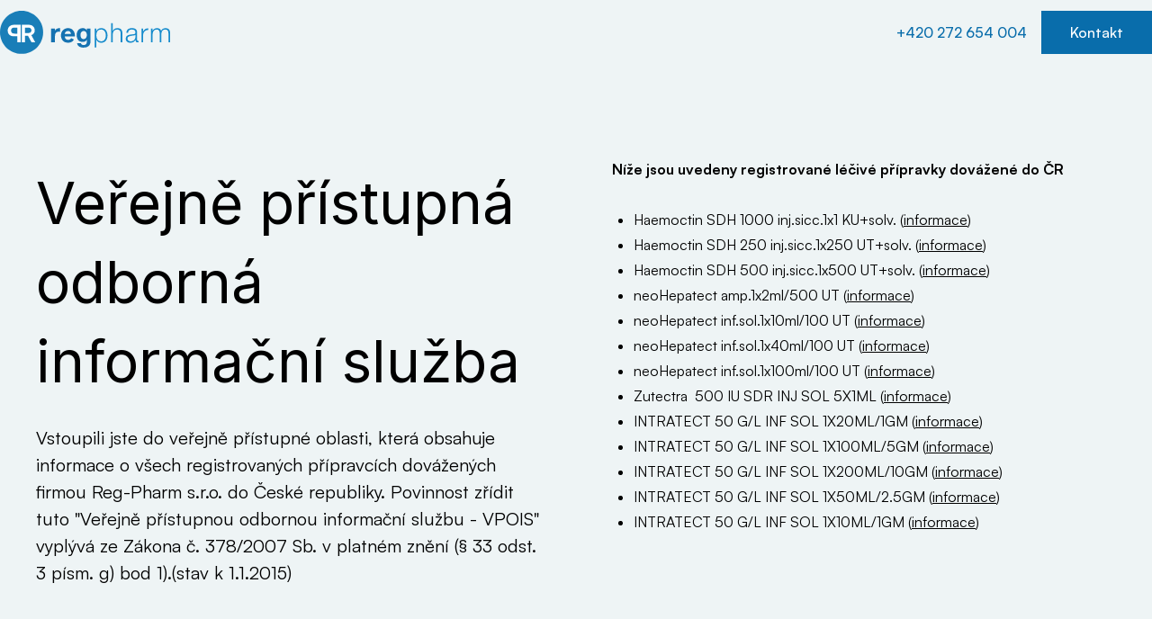

--- FILE ---
content_type: text/html
request_url: https://www.regpharm.cz/vpois
body_size: 3142
content:
<!DOCTYPE html><!-- Last Published: Sun Aug 20 2023 11:29:28 GMT+0000 (Coordinated Universal Time) --><html data-wf-domain="www.regpharm.cz" data-wf-page="64b1ad4f528b9b651dc0ea87" data-wf-site="64b1ad4f528b9b651dc0ea37" lang="cs"><head><meta charset="utf-8"/><title>VPOIS | Reg-Pharm s.r.o.</title><meta content="VPOIS | Reg-Pharm s.r.o." property="og:title"/><meta content="VPOIS | Reg-Pharm s.r.o." property="twitter:title"/><meta content="width=device-width, initial-scale=1" name="viewport"/><link href="https://cdn.prod.website-files.com/64b1ad4f528b9b651dc0ea37/css/regpharm.webflow.0ea76e253.min.css" rel="stylesheet" type="text/css"/><link href="https://fonts.googleapis.com" rel="preconnect"/><link href="https://fonts.gstatic.com" rel="preconnect" crossorigin="anonymous"/><script src="https://ajax.googleapis.com/ajax/libs/webfont/1.6.26/webfont.js" type="text/javascript"></script><script type="text/javascript">WebFont.load({  google: {    families: ["Inter:regular"]  }});</script><script type="text/javascript">!function(o,c){var n=c.documentElement,t=" w-mod-";n.className+=t+"js",("ontouchstart"in o||o.DocumentTouch&&c instanceof DocumentTouch)&&(n.className+=t+"touch")}(window,document);</script><link href="https://cdn.prod.website-files.com/64b1ad4f528b9b651dc0ea37/64d34c0fbcc00febcd485c11_favicon.ico" rel="shortcut icon" type="image/x-icon"/><link href="https://cdn.prod.website-files.com/64b1ad4f528b9b651dc0ea37/64d73721d7c1e698e06aaab3_favi.png" rel="apple-touch-icon"/><script async="" src="https://www.googletagmanager.com/gtag/js?id=G-LEKK80W4K4"></script><script type="text/javascript">window.dataLayer = window.dataLayer || [];function gtag(){dataLayer.push(arguments);}gtag('set', 'developer_id.dZGVlNj', true);gtag('js', new Date());gtag('config', 'G-LEKK80W4K4');</script><!-- Please keep this css code to improve the font quality-->
<style>
  * {
  -webkit-font-smoothing: antialiased;
  -moz-osx-font-smoothing: grayscale;
}
</style></head><body><div class="page-wrapper navbar-on-page"><main class="main-wrapper max-width-full"><div data-collapse="medium" data-animation="default" data-duration="400" data-w-id="1b3d2ad5-1db2-fe26-0ac2-b8728c1dfd28" data-easing="ease" data-easing2="ease" role="banner" class="navigation-component w-nav"><div class="navigation-container"><a href="/" class="navigation-logo-link w-nav-brand"><img src="https://cdn.prod.website-files.com/64b1ad4f528b9b651dc0ea37/64d7365f7a2584b884369802_regpharm-logo.svg" loading="lazy" alt="Logo společnosti RegPharm" class="navigation-logo"/></a><link rel="prerender" href="/"/><nav role="navigation" id="w-node-_1b3d2ad5-1db2-fe26-0ac2-b8728c1dfd2c-8c1dfd28" class="navigation-menu w-nav-menu"><div class="navigation-menu-wrapper"><a href="tel:+420272654004" class="navigation-link text-color-primary w-nav-link">+420 272 654 004</a><a href="/kontakt" class="button w-button">Kontakt</a></div></nav><div class="navigation-menu-button w-nav-button"><div class="navigation-menu-icon"><div class="menu-icon-line-top"></div><div class="menu-icon-line-middle"><div class="menu-icon-line-middle-inner"></div></div><div class="menu-icon-line-bottom"></div></div></div></div></div><header class="section-service-header"><div class="padding-global"><div class="container-large"><div class="padding-section-large"><div class="w-layout-grid service-content-component"><div class="service-content-left"><h1><strong class="heading-style-h1">Veřejně přístupná odborná informační služba</strong></h1><div class="margin-top margin-medium"><p class="text-size-medium">Vstoupili jste do veřejně přístupné oblasti, která obsahuje informace o všech registrovaných přípravcích dovážených firmou Reg-Pharm s.r.o. do České republiky. Povinnost zřídit tuto &quot;Veřejně přístupnou odbornou informační službu - VPOIS&quot; vyplývá ze Zákona č. 378/2007 Sb. v platném znění (§ 33 odst. 3 písm. g) bod 1).(stav k 1.1.2015)</p></div></div><div class="service-content-right"><p><strong>Níže jsou uvedeny registrované léčivé přípravky dovážené do ČR</strong></p><div class="margin-top margin-medium"><ul role="list"><li>Haemoctin SDH 1000 inj.sicc.1x1 KU+solv. (<a href="https://cdn.prod.website-files.com/64b1ad4f528b9b651dc0ea37/64da87bdb120c42078a03792_haemoctin-sdh-1000-pil.pdf">informace</a>)</li><li>Haemoctin SDH 250 inj.sicc.1x250 UT+solv. (<a href="https://cdn.prod.website-files.com/64b1ad4f528b9b651dc0ea37/64da87bd234ba7e11646e1ac_haemoctin-sdh-250-pil.pdf">informace</a>)</li><li>Haemoctin SDH 500 inj.sicc.1x500 UT+solv. (<a href="https://cdn.prod.website-files.com/64b1ad4f528b9b651dc0ea37/64da87bd6455b711a6a2a28f_haemoctin-sdh-500-pil.pdf">informace</a>)</li><li>neoHepatect amp.1x2ml/500 UT (<a href="https://cdn.prod.website-files.com/64b1ad4f528b9b651dc0ea37/64da87bd57eb6ff97c65f109_neohepatect-pil%20100.pdf">informace</a>)</li><li>neoHepatect inf.sol.1x10ml/100 UT (<a href="https://cdn.prod.website-files.com/64b1ad4f528b9b651dc0ea37/64da87bd57eb6ff97c65f109_neohepatect-pil%20100.pdf">informace</a>)</li><li>neoHepatect inf.sol.1x40ml/100 UT (<a href="https://cdn.prod.website-files.com/64b1ad4f528b9b651dc0ea37/64da87bd57eb6ff97c65f109_neohepatect-pil%20100.pdf">informace</a>)</li><li>neoHepatect inf.sol.1x100ml/100 UT (<a href="https://cdn.prod.website-files.com/64b1ad4f528b9b651dc0ea37/64da87bd57eb6ff97c65f109_neohepatect-pil%20100.pdf">informace</a>)</li><li>Zutectra  500 IU SDR INJ SOL 5X1ML (<a href="https://cdn.prod.website-files.com/64b1ad4f528b9b651dc0ea37/64da87bd90111002f51eee08_Zutectra.pdf">informace</a>)</li><li>INTRATECT 50 G/L INF SOL 1X20ML/1GM (<a href="https://cdn.prod.website-files.com/64b1ad4f528b9b651dc0ea37/64da87bdb0d67d8bb60eed6d_intratect-50-g-l-infuzni-roztok-pil.pdf">informace</a>)</li><li>INTRATECT 50 G/L INF SOL 1X100ML/5GM (<a href="https://cdn.prod.website-files.com/64b1ad4f528b9b651dc0ea37/64da87bdb0d67d8bb60eed6d_intratect-50-g-l-infuzni-roztok-pil.pdf">informace</a>)</li><li>INTRATECT 50 G/L INF SOL 1X200ML/10GM (<a href="https://cdn.prod.website-files.com/64b1ad4f528b9b651dc0ea37/64da87bdb0d67d8bb60eed6d_intratect-50-g-l-infuzni-roztok-pil.pdf">informace</a>)</li><li>INTRATECT 50 G/L INF SOL 1X50ML/2.5GM (<a href="https://cdn.prod.website-files.com/64b1ad4f528b9b651dc0ea37/64da87bdb0d67d8bb60eed6d_intratect-50-g-l-infuzni-roztok-pil.pdf">informace</a>)</li><li>INTRATECT 50 G/L INF SOL 1X10ML/1GM (<a href="https://cdn.prod.website-files.com/64b1ad4f528b9b651dc0ea37/64da87bdb0d67d8bb60eed6d_intratect-50-g-l-infuzni-roztok-pil.pdf">informace</a>)</li></ul></div></div></div></div></div></div></header><section class="section-service-content"><div class="padding-global"><div class="container-large"><div class="padding-section-large"><div class="w-layout-grid service-content-component"><div class="service-content-left"><div class="margin-bottom margin-xsmall"><div class="text-color-primary">Cardiology</div></div><div class="margin-top margin-medium"><p class="text-size-medium">Vstoupili jste do veřejně přístupné oblasti, která obsahuje informace o všech registrovaných přípravcích dovážených firmou Reg-Pharm s.r.o. do České republiky. Povinnost zřídit tuto &quot;Veřejně přístupnou odbornou informační službu - VPOIS&quot; vyplývá ze Zákona č. 378/2007 Sb. v platném znění (§ 33 odst. 3 písm. g) bod 1).<br/><br/>(stav k 1.1.2015)</p></div></div></div></div></div></div></section><section data-w-id="796bb7ac-60c0-83af-2ded-7b98ba82a060" class="section-cta"><div class="padding-global"><div class="container-large"><div class="cta-component"><div class="padding-section-xlarge"><div class="text-align-center"><div class="margin-bottom margin-small"><h2>Máte zájem o spolupráci?</h2></div><p class="text-size-medium">Jste lékař a hledáte spolehlivého partnera v oboru farmacie a stomatologie? Přidejte se k naší sítí odborníků a objevte výhody spolupráce s námi.<br/><br/>Naše zkušenosti, inovativní produkty a zaměření na kvalitu Vám nabízejí jedinečnou příležitost pro růst a excelenci ve Vaší praxi. Rádi s Vámi probereme možnosti partnerství.</p><div class="margin-top margin-medium"><div class="button-group is-center"><a href="/kontakt" class="button hover-white w-button">Kontaktujte nás</a><link rel="prerender" href="/kontakt"/></div></div></div></div></div></div></div></section><div class="footer"><div class="padding-global"><div class="container-large"><div class="padding-section-medium"><div class="padding-bottom padding-xxlarge"><div class="w-layout-grid footer-top-wrapper"><a href="/" id="w-node-e56c1daf-c9a5-32a1-05ac-14b1de18860c-de188606" class="footer-logo-link w-nav-brand"><img src="https://cdn.prod.website-files.com/64b1ad4f528b9b651dc0ea37/64d7365f7a2584b884369802_regpharm-logo.svg" loading="lazy" alt="Logo společnosti RegPharm" class="footer-logo"/></a><link rel="prerender" href="/"/><div class="w-layout-grid footer-link-list"><a href="/vpois" aria-current="page" class="footer-link w--current">VPOIS</a><link rel="prerender" href="/vpois"/><a href="/hlaseni-nezadoucich-ucinku-leciv" class="footer-link">Hlášení nežádoucích účinků léčiv</a><link rel="prerender" href="/hlaseni-nezadoucich-ucinku-leciv"/><a href="/kontakt" class="footer-link">Kontakt</a><link rel="prerender" href="/kontakt"/></div><div id="w-node-e56c1daf-c9a5-32a1-05ac-14b1de188619-de188606" class="w-layout-grid footer-social-list"><a href="https://www.facebook.com/people/Reg-Pharm/100067103372492" target="_blank" class="social-link w-inline-block"><img src="https://cdn.prod.website-files.com/64b1ad4f528b9b651dc0ea37/64d742947a2584b884404b6c_facebook.svg" loading="lazy" alt="Ikona Facebooku" class="social-icon"/></a></div></div></div><div class="w-layout-grid footer-bottom-wrapper"><div id="w-node-e56c1daf-c9a5-32a1-05ac-14b1de188627-de188606" class="footer-credit-text">© 2023 Reg-Pharm s.r.o.</div></div></div></div></div></div></main></div><script src="https://d3e54v103j8qbb.cloudfront.net/js/jquery-3.5.1.min.dc5e7f18c8.js?site=64b1ad4f528b9b651dc0ea37" type="text/javascript" integrity="sha256-9/aliU8dGd2tb6OSsuzixeV4y/faTqgFtohetphbbj0=" crossorigin="anonymous"></script><script src="https://cdn.prod.website-files.com/64b1ad4f528b9b651dc0ea37/js/webflow.c64386d27.js" type="text/javascript"></script></body></html>

--- FILE ---
content_type: text/css
request_url: https://cdn.prod.website-files.com/64b1ad4f528b9b651dc0ea37/css/regpharm.webflow.0ea76e253.min.css
body_size: 14434
content:
html{-ms-text-size-adjust:100%;-webkit-text-size-adjust:100%;font-family:sans-serif}body{margin:0}article,aside,details,figcaption,figure,footer,header,hgroup,main,menu,nav,section,summary{display:block}audio,canvas,progress,video{vertical-align:baseline;display:inline-block}audio:not([controls]){height:0;display:none}[hidden],template{display:none}a{background-color:transparent}a:active,a:hover{outline:0}abbr[title]{border-bottom:1px dotted}b,strong{font-weight:700}dfn{font-style:italic}h1{margin:.67em 0;font-size:2em}mark{color:#000;background:#ff0}small{font-size:80%}sub,sup{vertical-align:baseline;font-size:75%;line-height:0;position:relative}sup{top:-.5em}sub{bottom:-.25em}img{border:0}svg:not(:root){overflow:hidden}figure{margin:1em 40px}hr{box-sizing:content-box;height:0}pre{overflow:auto}code,kbd,pre,samp{font-family:monospace;font-size:1em}button,input,optgroup,select,textarea{color:inherit;font:inherit;margin:0}button{overflow:visible}button,select{text-transform:none}button,html input[type=button],input[type=reset]{-webkit-appearance:button;cursor:pointer}button[disabled],html input[disabled]{cursor:default}button::-moz-focus-inner,input::-moz-focus-inner{border:0;padding:0}input{line-height:normal}input[type=checkbox],input[type=radio]{box-sizing:border-box;padding:0}input[type=number]::-webkit-inner-spin-button,input[type=number]::-webkit-outer-spin-button{height:auto}input[type=search]{-webkit-appearance:none}input[type=search]::-webkit-search-cancel-button,input[type=search]::-webkit-search-decoration{-webkit-appearance:none}fieldset{border:1px solid silver;margin:0 2px;padding:.35em .625em .75em}legend{border:0;padding:0}textarea{overflow:auto}optgroup{font-weight:700}table{border-collapse:collapse;border-spacing:0}td,th{padding:0}@font-face{font-family:webflow-icons;src:url([data-uri])format("truetype");font-weight:400;font-style:normal}[class^=w-icon-],[class*=\ w-icon-]{speak:none;font-variant:normal;text-transform:none;-webkit-font-smoothing:antialiased;-moz-osx-font-smoothing:grayscale;font-style:normal;font-weight:400;line-height:1;font-family:webflow-icons!important}.w-icon-slider-right:before{content:""}.w-icon-slider-left:before{content:""}.w-icon-nav-menu:before{content:""}.w-icon-arrow-down:before,.w-icon-dropdown-toggle:before{content:""}.w-icon-file-upload-remove:before{content:""}.w-icon-file-upload-icon:before{content:""}*{box-sizing:border-box}html{height:100%}body{min-height:100%;color:#333;background-color:#fff;margin:0;font-family:Arial,sans-serif;font-size:14px;line-height:20px}img{max-width:100%;vertical-align:middle;display:inline-block}html.w-mod-touch *{background-attachment:scroll!important}.w-block{display:block}.w-inline-block{max-width:100%;display:inline-block}.w-clearfix:before,.w-clearfix:after{content:" ";grid-area:1/1/2/2;display:table}.w-clearfix:after{clear:both}.w-hidden{display:none}.w-button{color:#fff;line-height:inherit;cursor:pointer;background-color:#3898ec;border:0;border-radius:0;padding:9px 15px;text-decoration:none;display:inline-block}input.w-button{-webkit-appearance:button}html[data-w-dynpage] [data-w-cloak]{color:transparent!important}.w-webflow-badge,.w-webflow-badge *{z-index:auto;visibility:visible;box-sizing:border-box;width:auto;height:auto;max-height:none;max-width:none;min-height:0;min-width:0;float:none;clear:none;box-shadow:none;opacity:1;direction:ltr;font-family:inherit;font-weight:inherit;color:inherit;font-size:inherit;line-height:inherit;font-style:inherit;font-variant:inherit;text-align:inherit;letter-spacing:inherit;-webkit-text-decoration:inherit;text-decoration:inherit;text-indent:0;text-transform:inherit;text-shadow:none;font-smoothing:auto;vertical-align:baseline;cursor:inherit;white-space:inherit;word-break:normal;word-spacing:normal;word-wrap:normal;background:0 0;border:0 transparent;border-radius:0;margin:0;padding:0;list-style-type:disc;transition:none;display:block;position:static;top:auto;bottom:auto;left:auto;right:auto;overflow:visible;transform:none}.w-webflow-badge{white-space:nowrap;cursor:pointer;box-shadow:0 0 0 1px rgba(0,0,0,.1),0 1px 3px rgba(0,0,0,.1);visibility:visible!important;z-index:2147483647!important;color:#aaadb0!important;opacity:1!important;width:auto!important;height:auto!important;background-color:#fff!important;border-radius:3px!important;margin:0!important;padding:6px 8px 6px 6px!important;font-size:12px!important;line-height:14px!important;text-decoration:none!important;display:inline-block!important;position:fixed!important;top:auto!important;bottom:12px!important;left:auto!important;right:12px!important;overflow:visible!important;transform:none!important}.w-webflow-badge>img{visibility:visible!important;opacity:1!important;vertical-align:middle!important;display:inline-block!important}h1,h2,h3,h4,h5,h6{margin-bottom:10px;font-weight:700}h1{margin-top:20px;font-size:38px;line-height:44px}h2{margin-top:20px;font-size:32px;line-height:36px}h3{margin-top:20px;font-size:24px;line-height:30px}h4{margin-top:10px;font-size:18px;line-height:24px}h5{margin-top:10px;font-size:14px;line-height:20px}h6{margin-top:10px;font-size:12px;line-height:18px}p{margin-top:0;margin-bottom:10px}blockquote{border-left:5px solid #e2e2e2;margin:0 0 10px;padding:10px 20px;font-size:18px;line-height:22px}figure{margin:0 0 10px}figcaption{text-align:center;margin-top:5px}ul,ol{margin-top:0;margin-bottom:10px;padding-left:40px}.w-list-unstyled{padding-left:0;list-style:none}.w-embed:before,.w-embed:after{content:" ";grid-area:1/1/2/2;display:table}.w-embed:after{clear:both}.w-video{width:100%;padding:0;position:relative}.w-video iframe,.w-video object,.w-video embed{width:100%;height:100%;border:none;position:absolute;top:0;left:0}fieldset{border:0;margin:0;padding:0}button,[type=button],[type=reset]{cursor:pointer;-webkit-appearance:button;border:0}.w-form{margin:0 0 15px}.w-form-done{text-align:center;background-color:#ddd;padding:20px;display:none}.w-form-fail{background-color:#ffdede;margin-top:10px;padding:10px;display:none}label{margin-bottom:5px;font-weight:700;display:block}.w-input,.w-select{width:100%;height:38px;color:#333;vertical-align:middle;background-color:#fff;border:1px solid #ccc;margin-bottom:10px;padding:8px 12px;font-size:14px;line-height:1.42857;display:block}.w-input:-moz-placeholder,.w-select:-moz-placeholder{color:#999}.w-input::-moz-placeholder,.w-select::-moz-placeholder{color:#999;opacity:1}.w-input::-webkit-input-placeholder,.w-select::-webkit-input-placeholder{color:#999}.w-input:focus,.w-select:focus{border-color:#3898ec;outline:0}.w-input[disabled],.w-select[disabled],.w-input[readonly],.w-select[readonly],fieldset[disabled] .w-input,fieldset[disabled] .w-select{cursor:not-allowed}.w-input[disabled]:not(.w-input-disabled),.w-select[disabled]:not(.w-input-disabled),.w-input[readonly],.w-select[readonly],fieldset[disabled]:not(.w-input-disabled) .w-input,fieldset[disabled]:not(.w-input-disabled) .w-select{background-color:#eee}textarea.w-input,textarea.w-select{height:auto}.w-select{background-color:#f3f3f3}.w-select[multiple]{height:auto}.w-form-label{cursor:pointer;margin-bottom:0;font-weight:400;display:inline-block}.w-radio{margin-bottom:5px;padding-left:20px;display:block}.w-radio:before,.w-radio:after{content:" ";grid-area:1/1/2/2;display:table}.w-radio:after{clear:both}.w-radio-input{float:left;margin:3px 0 0 -20px;line-height:normal}.w-file-upload{margin-bottom:10px;display:block}.w-file-upload-input{width:.1px;height:.1px;opacity:0;z-index:-100;position:absolute;overflow:hidden}.w-file-upload-default,.w-file-upload-uploading,.w-file-upload-success{color:#333;display:inline-block}.w-file-upload-error{margin-top:10px;display:block}.w-file-upload-default.w-hidden,.w-file-upload-uploading.w-hidden,.w-file-upload-error.w-hidden,.w-file-upload-success.w-hidden{display:none}.w-file-upload-uploading-btn{cursor:pointer;background-color:#fafafa;border:1px solid #ccc;margin:0;padding:8px 12px;font-size:14px;font-weight:400;display:flex}.w-file-upload-file{background-color:#fafafa;border:1px solid #ccc;flex-grow:1;justify-content:space-between;margin:0;padding:8px 9px 8px 11px;display:flex}.w-file-upload-file-name{font-size:14px;font-weight:400;display:block}.w-file-remove-link{width:auto;height:auto;cursor:pointer;margin-top:3px;margin-left:10px;padding:3px;display:block}.w-icon-file-upload-remove{margin:auto;font-size:10px}.w-file-upload-error-msg{color:#ea384c;padding:2px 0;display:inline-block}.w-file-upload-info{padding:0 12px;line-height:38px;display:inline-block}.w-file-upload-label{cursor:pointer;background-color:#fafafa;border:1px solid #ccc;margin:0;padding:8px 12px;font-size:14px;font-weight:400;display:inline-block}.w-icon-file-upload-icon,.w-icon-file-upload-uploading{width:20px;margin-right:8px;display:inline-block}.w-icon-file-upload-uploading{height:20px}.w-container{max-width:940px;margin-left:auto;margin-right:auto}.w-container:before,.w-container:after{content:" ";grid-area:1/1/2/2;display:table}.w-container:after{clear:both}.w-container .w-row{margin-left:-10px;margin-right:-10px}.w-row:before,.w-row:after{content:" ";grid-area:1/1/2/2;display:table}.w-row:after{clear:both}.w-row .w-row{margin-left:0;margin-right:0}.w-col{float:left;width:100%;min-height:1px;padding-left:10px;padding-right:10px;position:relative}.w-col .w-col{padding-left:0;padding-right:0}.w-col-1{width:8.33333%}.w-col-2{width:16.6667%}.w-col-3{width:25%}.w-col-4{width:33.3333%}.w-col-5{width:41.6667%}.w-col-6{width:50%}.w-col-7{width:58.3333%}.w-col-8{width:66.6667%}.w-col-9{width:75%}.w-col-10{width:83.3333%}.w-col-11{width:91.6667%}.w-col-12{width:100%}.w-hidden-main{display:none!important}@media screen and (max-width:991px){.w-container{max-width:728px}.w-hidden-main{display:inherit!important}.w-hidden-medium{display:none!important}.w-col-medium-1{width:8.33333%}.w-col-medium-2{width:16.6667%}.w-col-medium-3{width:25%}.w-col-medium-4{width:33.3333%}.w-col-medium-5{width:41.6667%}.w-col-medium-6{width:50%}.w-col-medium-7{width:58.3333%}.w-col-medium-8{width:66.6667%}.w-col-medium-9{width:75%}.w-col-medium-10{width:83.3333%}.w-col-medium-11{width:91.6667%}.w-col-medium-12{width:100%}.w-col-stack{width:100%;left:auto;right:auto}}@media screen and (max-width:767px){.w-hidden-main,.w-hidden-medium{display:inherit!important}.w-hidden-small{display:none!important}.w-row,.w-container .w-row{margin-left:0;margin-right:0}.w-col{width:100%;left:auto;right:auto}.w-col-small-1{width:8.33333%}.w-col-small-2{width:16.6667%}.w-col-small-3{width:25%}.w-col-small-4{width:33.3333%}.w-col-small-5{width:41.6667%}.w-col-small-6{width:50%}.w-col-small-7{width:58.3333%}.w-col-small-8{width:66.6667%}.w-col-small-9{width:75%}.w-col-small-10{width:83.3333%}.w-col-small-11{width:91.6667%}.w-col-small-12{width:100%}}@media screen and (max-width:479px){.w-container{max-width:none}.w-hidden-main,.w-hidden-medium,.w-hidden-small{display:inherit!important}.w-hidden-tiny{display:none!important}.w-col{width:100%}.w-col-tiny-1{width:8.33333%}.w-col-tiny-2{width:16.6667%}.w-col-tiny-3{width:25%}.w-col-tiny-4{width:33.3333%}.w-col-tiny-5{width:41.6667%}.w-col-tiny-6{width:50%}.w-col-tiny-7{width:58.3333%}.w-col-tiny-8{width:66.6667%}.w-col-tiny-9{width:75%}.w-col-tiny-10{width:83.3333%}.w-col-tiny-11{width:91.6667%}.w-col-tiny-12{width:100%}}.w-widget{position:relative}.w-widget-map{width:100%;height:400px}.w-widget-map label{width:auto;display:inline}.w-widget-map img{max-width:inherit}.w-widget-map .gm-style-iw{text-align:center}.w-widget-map .gm-style-iw>button{display:none!important}.w-widget-twitter{overflow:hidden}.w-widget-twitter-count-shim{vertical-align:top;width:28px;height:20px;text-align:center;background:#fff;border:1px solid #758696;border-radius:3px;display:inline-block;position:relative}.w-widget-twitter-count-shim *{pointer-events:none;-webkit-user-select:none;-ms-user-select:none;user-select:none}.w-widget-twitter-count-shim .w-widget-twitter-count-inner{text-align:center;color:#999;font-family:serif;font-size:15px;line-height:12px;position:relative}.w-widget-twitter-count-shim .w-widget-twitter-count-clear{display:block;position:relative}.w-widget-twitter-count-shim.w--large{width:36px;height:28px}.w-widget-twitter-count-shim.w--large .w-widget-twitter-count-inner{font-size:18px;line-height:18px}.w-widget-twitter-count-shim:not(.w--vertical){margin-left:5px;margin-right:8px}.w-widget-twitter-count-shim:not(.w--vertical).w--large{margin-left:6px}.w-widget-twitter-count-shim:not(.w--vertical):before,.w-widget-twitter-count-shim:not(.w--vertical):after{content:" ";height:0;width:0;pointer-events:none;border:solid transparent;position:absolute;top:50%;left:0}.w-widget-twitter-count-shim:not(.w--vertical):before{border-width:4px;border-color:rgba(117,134,150,0) #5d6c7b rgba(117,134,150,0) rgba(117,134,150,0);margin-top:-4px;margin-left:-9px}.w-widget-twitter-count-shim:not(.w--vertical).w--large:before{border-width:5px;margin-top:-5px;margin-left:-10px}.w-widget-twitter-count-shim:not(.w--vertical):after{border-width:4px;border-color:rgba(255,255,255,0) #fff rgba(255,255,255,0) rgba(255,255,255,0);margin-top:-4px;margin-left:-8px}.w-widget-twitter-count-shim:not(.w--vertical).w--large:after{border-width:5px;margin-top:-5px;margin-left:-9px}.w-widget-twitter-count-shim.w--vertical{width:61px;height:33px;margin-bottom:8px}.w-widget-twitter-count-shim.w--vertical:before,.w-widget-twitter-count-shim.w--vertical:after{content:" ";height:0;width:0;pointer-events:none;border:solid transparent;position:absolute;top:100%;left:50%}.w-widget-twitter-count-shim.w--vertical:before{border-width:5px;border-color:#5d6c7b rgba(117,134,150,0) rgba(117,134,150,0);margin-left:-5px}.w-widget-twitter-count-shim.w--vertical:after{border-width:4px;border-color:#fff rgba(255,255,255,0) rgba(255,255,255,0);margin-left:-4px}.w-widget-twitter-count-shim.w--vertical .w-widget-twitter-count-inner{font-size:18px;line-height:22px}.w-widget-twitter-count-shim.w--vertical.w--large{width:76px}.w-background-video{height:500px;color:#fff;position:relative;overflow:hidden}.w-background-video>video{width:100%;height:100%;object-fit:cover;z-index:-100;background-position:50%;background-size:cover;margin:auto;position:absolute;top:-100%;bottom:-100%;left:-100%;right:-100%}.w-background-video>video::-webkit-media-controls-start-playback-button{-webkit-appearance:none;display:none!important}.w-background-video--control{background-color:transparent;padding:0;position:absolute;bottom:1em;right:1em}.w-background-video--control>[hidden]{display:none!important}.w-slider{height:300px;text-align:center;clear:both;-webkit-tap-highlight-color:transparent;tap-highlight-color:transparent;background:#ddd;position:relative}.w-slider-mask{z-index:1;height:100%;white-space:nowrap;display:block;position:relative;left:0;right:0;overflow:hidden}.w-slide{vertical-align:top;width:100%;height:100%;white-space:normal;text-align:left;display:inline-block;position:relative}.w-slider-nav{z-index:2;height:40px;text-align:center;-webkit-tap-highlight-color:transparent;tap-highlight-color:transparent;margin:auto;padding-top:10px;position:absolute;top:auto;bottom:0;left:0;right:0}.w-slider-nav.w-round>div{border-radius:100%}.w-slider-nav.w-num>div{width:auto;height:auto;font-size:inherit;line-height:inherit;padding:.2em .5em}.w-slider-nav.w-shadow>div{box-shadow:0 0 3px rgba(51,51,51,.4)}.w-slider-nav-invert{color:#fff}.w-slider-nav-invert>div{background-color:rgba(34,34,34,.4)}.w-slider-nav-invert>div.w-active{background-color:#222}.w-slider-dot{width:1em;height:1em;cursor:pointer;background-color:rgba(255,255,255,.4);margin:0 3px .5em;transition:background-color .1s,color .1s;display:inline-block;position:relative}.w-slider-dot.w-active{background-color:#fff}.w-slider-dot:focus{outline:none;box-shadow:0 0 0 2px #fff}.w-slider-dot:focus.w-active{box-shadow:none}.w-slider-arrow-left,.w-slider-arrow-right{width:80px;cursor:pointer;color:#fff;-webkit-tap-highlight-color:transparent;tap-highlight-color:transparent;-webkit-user-select:none;-ms-user-select:none;user-select:none;margin:auto;font-size:40px;position:absolute;top:0;bottom:0;left:0;right:0;overflow:hidden}.w-slider-arrow-left [class^=w-icon-],.w-slider-arrow-right [class^=w-icon-],.w-slider-arrow-left [class*=\ w-icon-],.w-slider-arrow-right [class*=\ w-icon-]{position:absolute}.w-slider-arrow-left:focus,.w-slider-arrow-right:focus{outline:0}.w-slider-arrow-left{z-index:3;right:auto}.w-slider-arrow-right{z-index:4;left:auto}.w-icon-slider-left,.w-icon-slider-right{width:1em;height:1em;margin:auto;top:0;bottom:0;left:0;right:0}.w-slider-aria-label{clip:rect(0 0 0 0);height:1px;width:1px;border:0;margin:-1px;padding:0;position:absolute;overflow:hidden}.w-slider-force-show{display:block!important}.w-dropdown{text-align:left;z-index:900;margin-left:auto;margin-right:auto;display:inline-block;position:relative}.w-dropdown-btn,.w-dropdown-toggle,.w-dropdown-link{vertical-align:top;color:#222;text-align:left;white-space:nowrap;margin-left:auto;margin-right:auto;padding:20px;text-decoration:none;position:relative}.w-dropdown-toggle{-webkit-user-select:none;-ms-user-select:none;user-select:none;cursor:pointer;padding-right:40px;display:inline-block}.w-dropdown-toggle:focus{outline:0}.w-icon-dropdown-toggle{width:1em;height:1em;margin:auto 20px auto auto;position:absolute;top:0;bottom:0;right:0}.w-dropdown-list{min-width:100%;background:#ddd;display:none;position:absolute}.w-dropdown-list.w--open{display:block}.w-dropdown-link{color:#222;padding:10px 20px;display:block}.w-dropdown-link.w--current{color:#0082f3}.w-dropdown-link:focus{outline:0}@media screen and (max-width:767px){.w-nav-brand{padding-left:10px}}.w-lightbox-backdrop{cursor:auto;letter-spacing:normal;text-indent:0;text-shadow:none;text-transform:none;visibility:visible;white-space:normal;word-break:normal;word-spacing:normal;word-wrap:normal;color:#fff;text-align:center;z-index:2000;opacity:0;-webkit-user-select:none;-moz-user-select:none;-webkit-tap-highlight-color:transparent;background:rgba(0,0,0,.9);outline:0;font-family:Helvetica Neue,Helvetica,Ubuntu,Segoe UI,Verdana,sans-serif;font-size:17px;font-style:normal;font-weight:300;line-height:1.2;list-style:disc;position:fixed;top:0;bottom:0;left:0;right:0;-webkit-transform:translate(0)}.w-lightbox-backdrop,.w-lightbox-container{height:100%;-webkit-overflow-scrolling:touch;overflow:auto}.w-lightbox-content{height:100vh;position:relative;overflow:hidden}.w-lightbox-view{width:100vw;height:100vh;opacity:0;position:absolute}.w-lightbox-view:before{content:"";height:100vh}.w-lightbox-group,.w-lightbox-group .w-lightbox-view,.w-lightbox-group .w-lightbox-view:before{height:86vh}.w-lightbox-frame,.w-lightbox-view:before{vertical-align:middle;display:inline-block}.w-lightbox-figure{margin:0;position:relative}.w-lightbox-group .w-lightbox-figure{cursor:pointer}.w-lightbox-img{width:auto;height:auto;max-width:none}.w-lightbox-image{float:none;max-width:100vw;max-height:100vh;display:block}.w-lightbox-group .w-lightbox-image{max-height:86vh}.w-lightbox-caption{text-align:left;text-overflow:ellipsis;white-space:nowrap;background:rgba(0,0,0,.4);padding:.5em 1em;position:absolute;bottom:0;left:0;right:0;overflow:hidden}.w-lightbox-embed{width:100%;height:100%;position:absolute;top:0;bottom:0;left:0;right:0}.w-lightbox-control{width:4em;cursor:pointer;background-position:50%;background-repeat:no-repeat;background-size:24px;transition:all .3s;position:absolute;top:0}.w-lightbox-left{background-image:url([data-uri]);display:none;bottom:0;left:0}.w-lightbox-right{background-image:url([data-uri]);display:none;bottom:0;right:0}.w-lightbox-close{height:2.6em;background-image:url([data-uri]);background-size:18px;right:0}.w-lightbox-strip{white-space:nowrap;padding:0 1vh;line-height:0;position:absolute;bottom:0;left:0;right:0;overflow-x:auto;overflow-y:hidden}.w-lightbox-item{width:10vh;box-sizing:content-box;cursor:pointer;padding:2vh 1vh;display:inline-block;-webkit-transform:translate(0,0)}.w-lightbox-active{opacity:.3}.w-lightbox-thumbnail{height:10vh;background:#222;position:relative;overflow:hidden}.w-lightbox-thumbnail-image{position:absolute;top:0;left:0}.w-lightbox-thumbnail .w-lightbox-tall{width:100%;top:50%;transform:translateY(-50%)}.w-lightbox-thumbnail .w-lightbox-wide{height:100%;left:50%;transform:translate(-50%)}.w-lightbox-spinner{box-sizing:border-box;width:40px;height:40px;border:5px solid rgba(0,0,0,.4);border-radius:50%;margin-top:-20px;margin-left:-20px;animation:.8s linear infinite spin;position:absolute;top:50%;left:50%}.w-lightbox-spinner:after{content:"";border:3px solid transparent;border-bottom-color:#fff;border-radius:50%;position:absolute;top:-4px;bottom:-4px;left:-4px;right:-4px}.w-lightbox-hide{display:none}.w-lightbox-noscroll{overflow:hidden}@media (min-width:768px){.w-lightbox-content{height:96vh;margin-top:2vh}.w-lightbox-view,.w-lightbox-view:before{height:96vh}.w-lightbox-group,.w-lightbox-group .w-lightbox-view,.w-lightbox-group .w-lightbox-view:before{height:84vh}.w-lightbox-image{max-width:96vw;max-height:96vh}.w-lightbox-group .w-lightbox-image{max-width:82.3vw;max-height:84vh}.w-lightbox-left,.w-lightbox-right{opacity:.5;display:block}.w-lightbox-close{opacity:.8}.w-lightbox-control:hover{opacity:1}}.w-lightbox-inactive,.w-lightbox-inactive:hover{opacity:0}.w-richtext:before,.w-richtext:after{content:" ";grid-area:1/1/2/2;display:table}.w-richtext:after{clear:both}.w-richtext[contenteditable=true]:before,.w-richtext[contenteditable=true]:after{white-space:initial}.w-richtext ol,.w-richtext ul{overflow:hidden}.w-richtext .w-richtext-figure-selected.w-richtext-figure-type-video div:after,.w-richtext .w-richtext-figure-selected[data-rt-type=video] div:after,.w-richtext .w-richtext-figure-selected.w-richtext-figure-type-image div,.w-richtext .w-richtext-figure-selected[data-rt-type=image] div{outline:2px solid #2895f7}.w-richtext figure.w-richtext-figure-type-video>div:after,.w-richtext figure[data-rt-type=video]>div:after{content:"";display:none;position:absolute;top:0;bottom:0;left:0;right:0}.w-richtext figure{max-width:60%;position:relative}.w-richtext figure>div:before{cursor:default!important}.w-richtext figure img{width:100%}.w-richtext figure figcaption.w-richtext-figcaption-placeholder{opacity:.6}.w-richtext figure div{color:transparent;font-size:0}.w-richtext figure.w-richtext-figure-type-image,.w-richtext figure[data-rt-type=image]{display:table}.w-richtext figure.w-richtext-figure-type-image>div,.w-richtext figure[data-rt-type=image]>div{display:inline-block}.w-richtext figure.w-richtext-figure-type-image>figcaption,.w-richtext figure[data-rt-type=image]>figcaption{caption-side:bottom;display:table-caption}.w-richtext figure.w-richtext-figure-type-video,.w-richtext figure[data-rt-type=video]{width:60%;height:0}.w-richtext figure.w-richtext-figure-type-video iframe,.w-richtext figure[data-rt-type=video] iframe{width:100%;height:100%;position:absolute;top:0;left:0}.w-richtext figure.w-richtext-figure-type-video>div,.w-richtext figure[data-rt-type=video]>div{width:100%}.w-richtext figure.w-richtext-align-center{clear:both;margin-left:auto;margin-right:auto}.w-richtext figure.w-richtext-align-center.w-richtext-figure-type-image>div,.w-richtext figure.w-richtext-align-center[data-rt-type=image]>div{max-width:100%}.w-richtext figure.w-richtext-align-normal{clear:both}.w-richtext figure.w-richtext-align-fullwidth{width:100%;max-width:100%;text-align:center;clear:both;margin-left:auto;margin-right:auto;display:block}.w-richtext figure.w-richtext-align-fullwidth>div{padding-bottom:inherit;display:inline-block}.w-richtext figure.w-richtext-align-fullwidth>figcaption{display:block}.w-richtext figure.w-richtext-align-floatleft{float:left;clear:none;margin-right:15px}.w-richtext figure.w-richtext-align-floatright{float:right;clear:none;margin-left:15px}.w-nav{z-index:1000;background:#ddd;position:relative}.w-nav:before,.w-nav:after{content:" ";grid-area:1/1/2/2;display:table}.w-nav:after{clear:both}.w-nav-brand{float:left;color:#333;text-decoration:none;position:relative}.w-nav-link{vertical-align:top;color:#222;text-align:left;margin-left:auto;margin-right:auto;padding:20px;text-decoration:none;display:inline-block;position:relative}.w-nav-link.w--current{color:#0082f3}.w-nav-menu{float:right;position:relative}[data-nav-menu-open]{text-align:center;min-width:200px;background:#c8c8c8;position:absolute;top:100%;left:0;right:0;overflow:visible;display:block!important}.w--nav-link-open{display:block;position:relative}.w-nav-overlay{width:100%;display:none;position:absolute;top:100%;left:0;right:0;overflow:hidden}.w-nav-overlay [data-nav-menu-open]{top:0}.w-nav[data-animation=over-left] .w-nav-overlay{width:auto}.w-nav[data-animation=over-left] .w-nav-overlay,.w-nav[data-animation=over-left] [data-nav-menu-open]{z-index:1;top:0;right:auto}.w-nav[data-animation=over-right] .w-nav-overlay{width:auto}.w-nav[data-animation=over-right] .w-nav-overlay,.w-nav[data-animation=over-right] [data-nav-menu-open]{z-index:1;top:0;left:auto}.w-nav-button{float:right;cursor:pointer;-webkit-tap-highlight-color:transparent;tap-highlight-color:transparent;-webkit-user-select:none;-ms-user-select:none;user-select:none;padding:18px;font-size:24px;display:none;position:relative}.w-nav-button:focus{outline:0}.w-nav-button.w--open{color:#fff;background-color:#c8c8c8}.w-nav[data-collapse=all] .w-nav-menu{display:none}.w-nav[data-collapse=all] .w-nav-button,.w--nav-dropdown-open,.w--nav-dropdown-toggle-open{display:block}.w--nav-dropdown-list-open{position:static}@media screen and (max-width:991px){.w-nav[data-collapse=medium] .w-nav-menu{display:none}.w-nav[data-collapse=medium] .w-nav-button{display:block}}@media screen and (max-width:767px){.w-nav[data-collapse=small] .w-nav-menu{display:none}.w-nav[data-collapse=small] .w-nav-button{display:block}.w-nav-brand{padding-left:10px}}@media screen and (max-width:479px){.w-nav[data-collapse=tiny] .w-nav-menu{display:none}.w-nav[data-collapse=tiny] .w-nav-button{display:block}}.w-tabs{position:relative}.w-tabs:before,.w-tabs:after{content:" ";grid-area:1/1/2/2;display:table}.w-tabs:after{clear:both}.w-tab-menu{position:relative}.w-tab-link{vertical-align:top;text-align:left;cursor:pointer;color:#222;background-color:#ddd;padding:9px 30px;text-decoration:none;display:inline-block;position:relative}.w-tab-link.w--current{background-color:#c8c8c8}.w-tab-link:focus{outline:0}.w-tab-content{display:block;position:relative;overflow:hidden}.w-tab-pane{display:none;position:relative}.w--tab-active{display:block}@media screen and (max-width:479px){.w-tab-link{display:block}}.w-ix-emptyfix:after{content:""}@keyframes spin{0%{transform:rotate(0)}to{transform:rotate(360deg)}}.w-dyn-empty{background-color:#ddd;padding:10px}.w-dyn-hide,.w-dyn-bind-empty,.w-condition-invisible{display:none!important}.wf-layout-layout{display:grid}.w-layout-grid{grid-row-gap:16px;grid-column-gap:16px;grid-template-rows:auto auto;grid-template-columns:1fr 1fr;grid-auto-columns:1fr;display:grid}body{color:#000;background-color:#eef4f5;font-family:Satoshi,sans-serif;font-size:1rem;font-weight:400;line-height:1.5}h1{color:#000;margin-top:0;margin-bottom:0;font-family:Inter,sans-serif;font-size:5rem;font-weight:400;line-height:1.1}h2{margin-top:0;margin-bottom:0;font-family:Inter,sans-serif;font-size:4rem;font-weight:400;line-height:1.1}h3{margin-top:0;margin-bottom:0;font-family:Inter,sans-serif;font-size:2rem;font-weight:500;line-height:1.2}h4{margin-top:0;margin-bottom:0;font-family:Inter,sans-serif;font-size:1.5rem;font-weight:500;line-height:1.4}h5{margin-top:0;margin-bottom:0;font-family:Inter,sans-serif;font-size:1.25rem;font-weight:500;line-height:1.5}h6{margin-top:0;margin-bottom:0;font-family:Inter,sans-serif;font-size:1rem;font-weight:500;line-height:1.5}p{margin-bottom:0}a{color:#000;text-decoration:underline;transition:opacity .25s cubic-bezier(.165,.84,.44,1)}a:hover{color:#096dab}ul,ol{margin-top:0;margin-bottom:0;padding-left:1.5rem}li{margin-bottom:.25rem}img{max-width:100%;display:inline-block}label{margin-bottom:.25rem;font-weight:500}blockquote{border-left:.25rem solid #e2e2e2;margin-bottom:0;padding:0 1.25rem;font-size:1.25rem;line-height:1.5}figure{margin-top:2rem;margin-bottom:2rem}figcaption{text-align:center;margin-top:.25rem}.utility-page-component{width:100vw;height:100vh;max-height:100%;max-width:100%;justify-content:center;align-items:center;padding-left:1.25rem;padding-right:1.25rem;display:flex}.utility-page-form-block{max-width:48rem;grid-column-gap:1rem;grid-row-gap:1rem;text-align:center;flex-direction:column;justify-content:flex-start;align-items:center;display:flex}.utility-page-form{grid-column-gap:1rem;grid-row-gap:1rem;flex-direction:column;justify-content:flex-start;align-items:stretch;display:flex}.utility-page-image{margin-left:auto;margin-right:auto}.margin-custom2{margin:2.5rem}.padding-xlarge{padding:4rem}.margin-xlarge{margin:4rem}.margin-xsmall{margin:.5rem}.padding-xhuge{padding:8rem}.margin-custom1{margin:1.5rem}.padding-0{padding:0}.padding-xxhuge{padding:12rem}.padding-huge{padding:6rem}.margin-large{margin:3rem}.padding-xxlarge{padding:5rem}.margin-xxsmall{margin:.25rem}.padding-custom3{padding:3.5rem}.padding-large{padding:3rem}.margin-tiny{margin:.125rem}.padding-small{padding:1rem}.padding-custom2{padding:2.5rem}.margin-custom3{margin:3.5rem}.padding-custom1{padding:1.5rem}.margin-huge{margin:6rem}.padding-medium{padding:2rem}.padding-xsmall{padding:.5rem}.margin-xxlarge{margin:5rem}.padding-xxsmall{padding:.25rem}.margin-xhuge{margin:8rem}.padding-tiny{padding:.125rem}.margin-small{margin:1rem}.margin-medium{margin:2rem}.margin-xxhuge{margin:12rem}.margin-0{margin:0}.margin-horizontal{margin-top:0;margin-bottom:0}.padding-top{padding-bottom:0;padding-left:0;padding-right:0}.margin-vertical{margin-left:0;margin-right:0}.margin-bottom{margin-top:0;margin-left:0;margin-right:0}.margin-bottom.margin-xsmall{display:block}.padding-left{padding-top:0;padding-bottom:0;padding-right:0}.padding-vertical{padding-left:0;padding-right:0}.padding-horizontal{padding-top:0;padding-bottom:0}.margin-right{margin-top:0;margin-bottom:0;margin-left:0}.margin-top,.margin-top.margin-medium{margin-bottom:0;margin-left:0;margin-right:0}.margin-left{margin-top:0;margin-bottom:0;margin-right:0}.padding-right{padding-top:0;padding-bottom:0;padding-left:0}.padding-bottom{padding-top:0;padding-left:0;padding-right:0}.form-checkbox{flex-direction:row;align-items:center;margin-bottom:.5rem;padding-left:0;display:flex}.form-checkbox-icon{width:1rem;height:1rem;border-width:1px;border-color:#000;border-radius:0;margin:0 .5rem 0 0}.form-checkbox-icon.w--redirected-checked{width:1rem;height:1rem;background-color:#096dab;background-size:90%;border-color:#096dab;border-radius:0;margin:0 .5rem 0 0}.form-checkbox-icon.w--redirected-focus{width:1rem;height:1rem;box-shadow:none;border-radius:0;margin:0 .5rem 0 0}.styleguide-background{width:100%;border:1px solid rgba(0,0,0,.1);flex-direction:column;justify-content:center;align-items:stretch;display:flex}.styleguide-spacing{grid-column-gap:.5rem;grid-row-gap:.5rem;background-image:linear-gradient(rgba(255,255,255,0),rgba(0,115,230,.1));grid-template-rows:auto auto;grid-template-columns:1fr;grid-auto-columns:1fr;align-content:start;justify-content:start;align-items:start;justify-items:stretch;display:grid;position:relative}.styleguide-heading-tags,.styleguide-other-tags{background-color:#fff}.form-checkbox-label.text-size-small{font-size:.875rem}.icon-1x1-small{width:1rem;height:1rem;flex:none}.overflow-auto{overflow:auto}.spacing-clean{margin:0;padding:0}.icon-1x1-large{width:2.5rem;height:2.5rem}.z-index-2{z-index:2;position:relative}.styleguide-background-space{width:1px;height:1px;margin:5rem}.text-weight-semibold{font-weight:600}.text-style-strikethrough{text-decoration:line-through}.styleguide-item{grid-column-gap:1.125rem;grid-row-gap:1.125rem;border-bottom:1px solid rgba(0,0,0,.1);grid-template-rows:auto;grid-template-columns:1fr;grid-auto-columns:1fr;align-content:start;justify-content:start;align-items:start;justify-items:start;padding-bottom:3rem;display:grid;position:relative}.styleguide-item.is-stretch{justify-items:stretch}.max-width-full{width:100%;max-width:none}.styleguide-item-header{width:100%;border-bottom:1px solid rgba(0,0,0,.1);padding-bottom:2rem}.background-color-black{color:#f5f5f5;background-color:#000}.z-index-1{z-index:1;position:relative}.text-color-black{color:#000}.text-color-grey{color:gray}.styleguide-2-col{width:100%;grid-column-gap:4rem;grid-row-gap:4rem;grid-template-rows:auto;grid-template-columns:1fr 1fr;grid-auto-columns:1fr;display:grid}.styleguide-2-col.is-align-start{align-items:start}.styleguide-row{grid-column-gap:.75rem;grid-row-gap:.75rem;flex-direction:row;grid-template-rows:auto;grid-template-columns:auto;grid-auto-columns:auto;grid-auto-flow:column;justify-content:flex-start;align-items:center;display:flex}.heading-style-h3{font-size:2rem;font-weight:500;line-height:1.2}.text-rich-text h1,.text-rich-text h2,.text-rich-text h3,.text-rich-text h4{margin-top:1.5rem;margin-bottom:1rem}.text-rich-text h5,.text-rich-text h6{margin-top:1.25rem;margin-bottom:1rem}.text-rich-text p{margin-bottom:1rem}.text-rich-text ul,.text-rich-text ol{margin-bottom:1.5rem}.container-small{width:100%;max-width:48rem;margin-left:auto;margin-right:auto}.icon-height-small{height:1rem}.styleguide-heading-styles{background-color:#fff}.icon-1x1-medium{width:1.5rem;height:1.5rem}.heading-style-h1{font-family:Inter,sans-serif;font-size:4rem;font-weight:400;line-height:1.1}.padding-global{padding-left:2.5rem;padding-right:2.5rem}.text-weight-normal{font-weight:400}.padding-section-small{padding-top:3rem;padding-bottom:3rem}.max-width-small{width:100%;max-width:20rem}.text-color-white{color:#fff}.text-style-italic{font-style:italic}.text-weight-medium{font-weight:500}.overflow-hidden{overflow:hidden}.styleguide-section-header{width:100%;grid-column-gap:1rem;grid-row-gap:1rem;border-bottom:1px solid #000;grid-template-rows:auto;grid-template-columns:1fr;grid-auto-columns:1fr;padding-bottom:3rem;line-height:1.4;display:grid}.text-size-tiny{font-size:.75rem}.max-width-xxlarge{width:100%;max-width:80rem}.styleguide-1-col{width:100%;grid-column-gap:3rem;grid-row-gap:3rem;grid-template-rows:auto;grid-template-columns:1fr;grid-auto-columns:1fr;display:grid}.overflow-visible{overflow:visible}.syleguide-empty-box{z-index:-1;height:3rem;min-width:3rem;background-color:rgba(0,115,230,.1);border:1px dashed #0073e6;position:relative}.text-weight-light{font-weight:300}.styleguide-heading-medium{font-size:4rem}.max-width-xsmall{width:100%;max-width:16rem}.styleguide-4-col{width:100%;grid-column-gap:4rem;grid-row-gap:4rem;grid-template-rows:auto;grid-template-columns:1fr 1fr 1fr 1fr;grid-auto-columns:1fr;display:grid}.text-size-regular{font-size:1rem}.text-weight-xbold{font-weight:800}.text-align-right{text-align:right}.text-weight-bold{font-weight:700}.max-width-medium{width:100%;max-width:32rem}.styleguide-item-wrapper{width:100%;grid-column-gap:3rem;grid-row-gap:3rem;flex-direction:column;justify-content:flex-start;align-items:flex-start;display:flex}.max-width-large{width:100%;max-width:48rem}.max-width-large.align-center{margin-left:auto;margin-right:auto}.styleguide-text-classes{background-color:#fff}.styleguide-header-content{grid-column-gap:2rem;grid-row-gap:2rem;grid-template-rows:auto;grid-template-columns:1fr;grid-auto-columns:1fr;align-items:center;justify-items:start;display:grid}.background-color-white{background-color:#fff}.text-style-muted{opacity:.6}.text-size-small{font-size:.875rem}.heading-style-h4{font-size:1.5rem;font-weight:500;line-height:1.4}.max-width-xlarge{width:100%;max-width:64rem}.text-style-nowrap{white-space:nowrap}.text-align-left{text-align:left}.background-color-grey{background-color:rgba(0,0,0,.05)}.form-input{min-height:3rem;background-color:#f9fafa;border:1px #000;margin-bottom:0;padding:.5rem 1rem}.form-input.is-text-area{min-height:8rem;padding-top:.75rem}.heading-style-h6{font-size:1rem;font-weight:500;line-height:1.5}.padding-section-large{padding-top:7rem;padding-bottom:7rem}.styleguide-3-col{width:100%;grid-column-gap:4rem;grid-row-gap:4rem;grid-template-rows:auto;grid-template-columns:1fr 1fr 1fr;grid-auto-columns:1fr;align-items:stretch;display:grid}.styleguide-3-col.is-align-start{align-items:start}.text-style-link{color:#000;text-decoration:underline}.text-size-large{font-size:1.5rem}.heading-style-h2{font-size:3rem;font-weight:400;line-height:1.2}.styleguide-label{color:#fff;background-color:#0073e6;flex-direction:row;justify-content:flex-start;align-items:center;padding:.25rem .75rem;font-weight:600;line-height:1.4;display:flex}.styleguide-label.is-tag{background-color:#be4aa5}.heading-style-h5{font-size:1.25rem;font-weight:500;line-height:1.5}.container-large{width:100%;max-width:80rem;margin-left:auto;margin-right:auto}.icon-height-medium{height:2rem}.text-style-allcaps{text-transform:uppercase}.overflow-scroll{overflow:scroll}.form-message-error{margin-top:.75rem;padding:.75rem}.icon-height-large{height:3rem}.text-align-center{text-align:center}.styleguide-icons,.styleguide-colors{background-color:#fff}.max-width-xxsmall{width:100%;max-width:12rem}.layer{justify-content:center;align-items:center;position:absolute;top:0%;bottom:0%;left:0%;right:0%}.text-style-quote{border-left:.25rem solid #e2e2e2;margin-bottom:0;padding:0 1.25rem;font-size:1.25rem;line-height:1.5}.align-center{text-align:center;flex-direction:column;align-items:center;margin-left:auto;margin-right:auto;display:flex}.button{color:#fff;text-align:center;background-color:#096dab;padding:.75rem 2rem;font-weight:500;transition:background-color .3s cubic-bezier(.165,.84,.44,1)}.button:hover{color:#096dab;background-color:#c5e7fc}.button.is-text{color:#000;background-color:transparent;border:2px solid transparent}.button.is-small{padding:.5rem 1.25rem}.button.is-large{padding:1rem 2rem}.button.is-secondary{color:#096dab;background-color:#c5e7fc;transition:background-color .3s cubic-bezier(.165,.84,.44,1)}.button.is-secondary:hover{color:#fff;background-color:#096dab}.button.is-icon{grid-column-gap:.5rem;grid-row-gap:.5rem;flex-direction:row;grid-template-rows:auto;grid-template-columns:max-content max-content;grid-auto-columns:1fr;justify-content:center;align-items:center;text-decoration:none;display:grid}.button.hover-white{background-color:#096dab}.button.hover-white:hover,.styleguide-buttons{background-color:#fff}.styleguide-classes{grid-column-gap:1px;grid-row-gap:1px;grid-template-rows:auto;grid-template-columns:1fr;grid-auto-columns:1fr;display:grid}.text-size-medium{font-size:1.25rem}.styleguide-section{grid-column-gap:6rem;grid-row-gap:6rem;grid-template-rows:auto;grid-template-columns:1fr;grid-auto-columns:1fr;align-items:start;justify-items:start;display:grid}.styleguide-section.is-vertical{grid-column-gap:4rem;grid-row-gap:4rem;grid-template-columns:1fr}.button-group{grid-column-gap:1rem;grid-row-gap:1rem;flex-flow:wrap;justify-content:flex-start;align-items:center;display:flex}.button-group.is-center{justify-content:center}.hide{display:none}.padding-section-medium{padding-top:5rem;padding-bottom:5rem}.container-medium{width:100%;max-width:64rem;margin-left:auto;margin-right:auto}.styleguide-spacing-all{display:none}.background-color-primary{background-color:#096dab}.background-color-secondary{background-color:#c5e7fc}.text-color-primary{color:#096dab}.text-color-secondary{color:#ab96d9}.home-header-component{grid-column-gap:5rem;grid-row-gap:4rem;grid-template-rows:auto;grid-template-columns:1fr 1fr;grid-auto-columns:1fr;align-items:center;display:grid;position:relative}.header-image-wrapper{position:relative}.image{width:100%;float:right;object-fit:fill;border-top-left-radius:0;border-bottom-right-radius:0;box-shadow:6px 6px 24px rgba(0,0,0,.08)}.image.is-small{width:80%}.image.is-long{width:100%}.navigation-menu-button{padding:0}.navigation-logo-link{padding-left:0}.navigation-component{width:100%;background-color:#eef4f5;justify-content:center;align-items:center;margin-left:auto;margin-right:auto;display:flex;position:fixed;top:0%;bottom:auto;left:0%;right:0%}.navigation-link{color:#000;padding:.5rem 1rem;font-weight:500;transition:font-size .25s cubic-bezier(.165,.84,.44,1)}.navigation-link:hover{color:#096dab}.navigation-link.w--current{color:#000;display:none}.navigation-link.text-color-primary{color:#096dab}.navigation-logo{height:3rem}.navbar-on-page{flex-direction:column;align-items:center;display:flex}.navigation-menu{align-items:center;display:flex;position:static}.navigation-menu-wrapper{align-items:center;display:flex}.navigation-container{width:100%;height:auto;max-width:80rem;min-height:4.5rem;grid-column-gap:1rem;grid-row-gap:1rem;flex:0 auto;justify-content:space-between;align-items:center;display:flex}.services-content{font-style:normal}.services-component{grid-column-gap:5rem;grid-row-gap:4rem;grid-template-rows:auto;grid-template-columns:1fr;grid-auto-columns:1fr;align-items:center;display:grid}.services-icon-wrapper{max-height:3rem;flex:none;align-self:flex-start;margin-top:.125rem;margin-right:1rem;display:block}.services-item{display:flex}.services-item-list{grid-column-gap:3rem;grid-row-gap:3rem;grid-template-rows:auto;grid-template-columns:1fr 1fr 1fr;padding-top:.5rem;padding-bottom:.5rem}.success-text{font-weight:500}.contact-form-component{grid-column-gap:5rem;grid-row-gap:4rem;grid-template-rows:auto;grid-template-columns:1fr 1fr;grid-auto-columns:1fr;align-items:stretch;display:grid}.map{width:100%;height:100%}.error-message{margin-top:1.5rem;padding:.875rem 1rem}.error-text{color:#e23939}.contact-form{grid-column-gap:1rem;grid-row-gap:1rem;grid-template-rows:auto auto;grid-template-columns:1fr;grid-auto-columns:1fr;display:grid}.success-message{background-color:transparent;border:2px solid #f4f4f4;border-top-left-radius:2rem;border-bottom-right-radius:2rem;padding:1.5rem}.contact-form-wrapper{flex-direction:column;align-items:stretch;margin-bottom:0}.section-cta{background-color:#c5e7fc;display:none;position:relative}.cta-component{padding-left:6rem;padding-right:6rem}.footer{object-fit:fill;background-color:#c5e7fc}.footer-logo-link{padding-left:0}.footer-credit-text{color:#000;font-size:.875rem}.footer-bottom-wrapper{grid-column-gap:1.5rem;grid-row-gap:0rem;white-space:normal;grid-template-rows:auto;grid-template-columns:max-content;grid-auto-columns:max-content;grid-auto-flow:column;justify-content:center;display:grid}.footer-link-list{grid-column-gap:1.5rem;grid-row-gap:0px;white-space:normal;grid-template-rows:auto;grid-template-columns:max-content;grid-auto-columns:max-content;grid-auto-flow:column;justify-content:center;justify-items:start;display:grid}.footer-legal-link{color:#000;font-size:.875rem}.social-link{color:#096dab;align-items:center;font-size:14px;text-decoration:none;display:flex}.footer-social-list{grid-column-gap:.75rem;grid-row-gap:0rem;white-space:normal;grid-template-rows:auto;grid-template-columns:max-content;grid-auto-columns:max-content;grid-auto-flow:column;align-items:start;justify-items:start;display:grid}.social-icon{width:1.5rem;height:1.5rem;color:#000}.footer-top-wrapper{grid-column-gap:4vw;grid-template-rows:auto;grid-template-columns:.25fr 1fr .25fr;justify-content:space-between;align-items:center}.footer-link{color:#000;text-align:center;font-size:1rem;font-weight:500;text-decoration:none;transition:color .25s cubic-bezier(.165,.84,.44,1)}.footer-link:hover{color:#096dab}.section-home-faq{display:none}.faq-question{cursor:pointer;justify-content:space-between;align-items:center;padding:1.25rem 1.5rem;display:flex}.faq-icon{width:1.5rem;height:1.5rem;align-self:flex-start}.faq-accordion{border:1px solid #096dab;flex-direction:column;justify-content:flex-start;align-items:stretch}.faq-component{grid-column-gap:5rem;grid-row-gap:4rem;grid-template-rows:auto;grid-template-columns:.75fr 1fr;grid-auto-columns:1fr;align-items:start;display:grid}.faq-answer{padding-left:1.5rem;padding-right:1.5rem;overflow:hidden}.link-list-wrapper{grid-column-gap:.5rem;grid-row-gap:.5rem;color:#000;grid-template-rows:auto;grid-template-columns:max-content 1fr;grid-auto-columns:1fr;align-items:center;font-weight:500;text-decoration:none;display:grid}.icon-wrapper{width:2.5rem;height:2.5rem;border:1px solid #096dab;border-radius:10rem;justify-content:center;align-items:center;display:flex}.faq-collection-list{grid-column-gap:1rem;grid-row-gap:1rem;grid-template-rows:auto auto;grid-template-columns:1fr;grid-auto-columns:1fr;display:grid}.progress-image-wrapper{justify-content:flex-end;display:flex;position:relative}.progress-tabs-link{background-color:transparent;border-left:2px solid transparent;margin-top:2rem;margin-bottom:2rem;padding:0 0 0 2rem;display:block}.progress-tabs-link.w--current{opacity:1;background-color:transparent;border-left-color:#096dab}.section-home-progress{display:none}.progress-tabs-wrapper{grid-column-gap:5rem;grid-row-gap:4rem;grid-template-rows:auto;grid-template-columns:1fr 1fr;grid-auto-columns:1fr;align-items:center;display:grid}.progress-tabs-content{overflow:visible}.progress-component{position:relative}.footer-logo{height:2rem}.version-wrapper{padding-top:2rem;padding-bottom:2rem}.licenses-wrapper{grid-column-gap:4rem;grid-row-gap:2rem;grid-template-rows:auto;grid-template-columns:1fr 1fr;grid-auto-columns:1fr;display:grid}.typography-item{border:.125rem solid #f4f4f4;border-radius:4rem 0 4rem 0;padding:2rem;text-decoration:none}.licenses-typo-wrapper{grid-column-gap:2rem;grid-row-gap:2rem;grid-template-rows:auto;grid-template-columns:1fr 1fr;grid-auto-columns:1fr;display:grid}.section-about-values{display:none}.values-component{grid-column-gap:2rem;grid-row-gap:2rem;grid-template-rows:auto;grid-template-columns:1fr 1fr}.values-item{border:2px solid #f4f4f4;border-top-left-radius:4rem;border-bottom-right-radius:4rem;flex-direction:column;flex:1;justify-content:space-between;padding:3rem;display:flex}.for-you-image-wrapper{position:relative}.for-you-component{grid-column-gap:5rem;grid-row-gap:4rem;grid-template-rows:auto;grid-template-columns:1fr 1fr;grid-auto-columns:1fr;align-items:center;display:grid}.about-header-component{text-align:center;justify-content:center;padding-top:4rem;display:flex}.contact-header-component{grid-column-gap:5rem;grid-row-gap:4px;grid-template-rows:auto;grid-template-columns:1fr 1fr;grid-auto-columns:1fr;align-items:center;display:grid}.contact-item{width:100%;border:2px solid #096dab;flex-direction:column;align-items:center;padding:3rem 2rem}.contact-component{grid-column-gap:3rem;grid-row-gap:2rem;grid-template-rows:auto;grid-template-columns:1fr 1fr 1fr;grid-auto-columns:1fr;align-items:start;justify-items:start;display:grid}.arrow-button{grid-column-gap:.2rem;grid-row-gap:.5rem;color:#096dab;grid-template-rows:auto;grid-template-columns:max-content max-content;grid-auto-columns:1fr;align-items:center;font-weight:400;text-decoration:none;display:grid}.progress-text{font-size:1.125rem}.section-service-header{padding-top:4rem}.service-header-component{grid-column-gap:5rem;grid-row-gap:4rem;grid-template-rows:auto;grid-template-columns:1fr 1fr;grid-auto-columns:1fr;align-items:start;display:grid}.section-service-content{display:none}.service-content-component{grid-column-gap:5rem;grid-row-gap:4rem;grid-template-rows:auto;grid-template-columns:1fr 1fr;grid-auto-columns:1fr;align-items:start;display:grid}.service-component{grid-column-gap:1.5rem;grid-row-gap:1.5rem;grid-template-rows:auto;grid-template-columns:1fr 1fr 1fr}.service-item{border:1px solid #096dab;padding:3rem}.keypoints-component{grid-column-gap:5rem;grid-row-gap:4rem;grid-template-rows:auto;grid-template-columns:1fr 1fr;grid-auto-columns:1fr;align-items:center;display:grid}.keypoints-item-list{grid-column-gap:3rem;grid-row-gap:3rem;grid-template-rows:auto}.licenses-icon-wrapper{grid-column-gap:3rem;grid-row-gap:2rem;flex-wrap:wrap;display:flex}.services-overview-component{grid-column-gap:2rem;grid-row-gap:2rem}.section-faq{min-height:100vh;padding-top:4rem}.home-about-component{grid-column-gap:5rem;grid-row-gap:4rem;grid-template-rows:auto;grid-template-columns:1fr 1fr;grid-auto-columns:1fr;align-items:center;display:grid}.testimonials-arrow{width:3.5rem;height:3.5rem;background-color:#eef4f5;border:1px solid #096dab;border-radius:100%;justify-content:center;align-items:center;display:flex;top:auto;bottom:0%;left:auto;right:0%}.testimonials-arrow.is-left{top:auto;bottom:0%;left:0%;right:auto;transform:rotate(180deg)}.testimonial-slide{padding-left:1.5rem;padding-right:1.5rem}.testimonials-component{height:auto;background-color:transparent;border:1px solid transparent;padding-bottom:5rem;overflow:hidden}.testimonial-image-wrapper{margin-right:1rem}.testimonial-customer{text-align:left;align-items:center;display:flex}.testimonials-navigation{height:1.75rem;font-size:.5rem}.testimonials-mask{width:33.33%;overflow:visible}.section-home-testimonials{display:none}.testimonial-image{width:3rem;height:3rem;min-height:3rem;min-width:3rem;object-fit:cover;border-radius:100%}.team-collection-list{grid-column-gap:3rem;grid-row-gap:4rem;grid-template-rows:auto;grid-template-columns:1fr 1fr 1fr;grid-auto-columns:1fr;align-items:start;justify-items:center;display:grid}.team-image{width:100%;height:100%;object-fit:cover;position:absolute;top:0%;bottom:0%;left:0%;right:0%}.team-item{text-align:center;flex-direction:column;align-items:stretch;display:flex}.team-image-wrapper{width:100%;padding-top:100%;position:relative;overflow:hidden}.timeline-right{padding-top:2.5rem;padding-bottom:2.5rem}.timeline-wrapper{position:relative}.progress-bar{width:2px;height:100%;background-color:#096dab}.timeline-icon-wrapper{z-index:1;background-color:#eef4f5;margin-top:-1rem;padding:1rem;position:relative}.timeline-left{flex-direction:column;justify-content:flex-start;align-items:center;padding-top:2.5rem;padding-bottom:2.5rem;display:flex;position:relative}.timeline-step{grid-column-gap:2.5rem;grid-row-gap:0px;grid-template-rows:auto;grid-template-columns:max-content 1fr}.progress-bar-wrapper{width:2px;height:75%;background-color:rgba(31,4,89,.32);position:absolute;top:10%;left:2.25rem;right:auto}.header-rating-wrapper{grid-column-gap:.5rem;grid-row-gap:.5rem;grid-template-rows:auto;grid-template-columns:max-content 1fr;grid-auto-columns:1fr;align-items:center;padding-top:2rem;display:grid}.header-rating-image-wrapper{justify-content:flex-start;align-items:center;display:flex}.header-rating-image{width:2.5rem;height:2.5rem;border:2px solid #eef4f5;border-radius:100rem}.header-rating-image.is-margin{margin-left:-1rem}.header-rating-content{max-width:8rem}.resume-section{grid-column-gap:6rem;grid-row-gap:6rem;grid-template-rows:auto}.padding-section-xlarge{padding-top:9rem;padding-bottom:9rem}.team-page-component{grid-column-gap:6rem;grid-row-gap:6rem;grid-template-rows:auto;align-items:center}.grid{grid-template-areas:"Area"}.supplier-logo{max-height:3rem;filter:grayscale()}.supplier-logo:hover{filter:none}@media screen and (max-width:991px){.padding-xlarge{padding:3rem}.margin-xlarge{margin:3rem}.padding-xhuge{padding:6rem}.padding-xxhuge{padding:8rem}.padding-huge{padding:5rem}.margin-large{margin:2.5rem}.padding-xxlarge{padding:4rem}.padding-large{padding:2.5rem}.margin-huge{margin:5rem}.padding-medium{padding:1.5rem}.margin-xxlarge{margin:4rem}.margin-xhuge{margin:6rem}.margin-medium{margin:1.5rem}.margin-xxhuge{margin:8rem}.margin-horizontal{margin-top:0;margin-bottom:0}.padding-top{padding-bottom:0;padding-left:0;padding-right:0}.margin-vertical{margin-left:0;margin-right:0}.margin-bottom{margin-top:0;margin-left:0;margin-right:0}.padding-left{padding-top:0;padding-bottom:0;padding-right:0}.padding-vertical{padding-left:0;padding-right:0}.padding-horizontal{padding-top:0;padding-bottom:0}.margin-right{margin-top:0;margin-bottom:0;margin-left:0}.margin-top{margin-bottom:0;margin-left:0;margin-right:0}.margin-left{margin-top:0;margin-bottom:0;margin-right:0}.padding-right{padding-top:0;padding-bottom:0;padding-left:0}.padding-bottom{padding-top:0;padding-left:0;padding-right:0}.hide-tablet{display:none}.styleguide-2-col{grid-column-gap:2rem;grid-row-gap:2rem;grid-template-columns:1fr}.max-width-full-tablet{width:100%;max-width:none}.styleguide-1-col{grid-column-gap:2rem;grid-row-gap:2rem}.styleguide-heading-medium{font-size:3rem}.styleguide-4-col{grid-template-columns:1fr}.padding-section-large{padding-top:6rem;padding-bottom:6rem}.styleguide-3-col{grid-template-columns:1fr}.styleguide-section{grid-column-gap:2.5rem;grid-template-columns:1fr}.padding-section-medium{padding-top:4rem;padding-bottom:4rem}.home-header-component{min-height:auto;grid-row-gap:4rem;grid-template-columns:1fr;grid-auto-flow:row;padding-top:4rem}.image{width:100%}.image.is-small{float:left}.navigation-menu-icon{width:48px;height:48px;flex-direction:column;justify-content:center;align-items:center;margin-right:-.5rem;padding-bottom:0;padding-right:0;display:flex}.navigation-menu-button{padding:0}.navigation-menu-button.w--open{background-color:transparent}.navigation-component{width:100%;margin-left:auto;margin-right:auto;padding-left:1.25rem;padding-right:1.25rem}.menu-icon-line-middle{width:24px;height:2px;background-color:#000;justify-content:center;align-items:center;margin-top:6px;margin-bottom:6px;padding-bottom:0;padding-right:0;display:flex}.navigation-link{padding:1rem 0;font-size:1.125rem}.navigation-menu{-webkit-text-fill-color:inherit;background-color:transparent;background-clip:border-box;justify-content:center;padding-bottom:1.5rem;padding-left:1.25rem;padding-right:1.25rem;display:flex;position:absolute;overflow:auto}.menu-icon-line-bottom{width:24px;height:2px;background-color:#000;padding-bottom:0;padding-right:0}.menu-icon-line-middle-inner{width:4px;height:0;padding-bottom:0;padding-right:0}.menu-icon-line-top{width:24px;height:2px;background-color:#000;padding-bottom:0;padding-right:0}.navigation-menu-wrapper{z-index:5;width:100%;background-color:#fff;border:1px #000;border-radius:1rem;flex-direction:column;margin-top:.5rem;padding:1rem 2rem 2.5rem;box-shadow:6px 6px 24px rgba(0,0,0,.08)}.services-component{min-height:auto;grid-column-gap:3rem;grid-template-columns:1fr;grid-auto-flow:row}.services-item-list{grid-column-gap:3rem;grid-row-gap:3rem;grid-template-columns:1fr}.contact-form-component{min-height:auto;grid-column-gap:3rem;grid-template-columns:1fr;grid-auto-flow:row}.contact-map-wrapper{min-height:24rem}.cta-component{padding-left:0;padding-right:0}.footer-bottom-wrapper{grid-column-gap:1rem;grid-row-gap:1rem;grid-auto-flow:row;justify-items:center}.footer-top-wrapper{grid-row-gap:3rem;grid-template-columns:1fr;justify-content:center;justify-items:center}.faq-component{min-height:auto;grid-column-gap:3rem;grid-template-columns:1fr;grid-auto-flow:row}.progress-tabs-wrapper{grid-column-gap:3rem;grid-template-columns:1fr}.licenses-wrapper{grid-template-columns:1fr}.values-item{padding:2rem}.for-you-component{min-height:auto;grid-column-gap:3rem;grid-row-gap:3rem;grid-template-columns:1fr;grid-auto-flow:row}.contact-header-component{min-height:auto;grid-row-gap:4rem;grid-template-columns:1fr;grid-auto-flow:row}.contact-component{grid-column-gap:2rem;grid-template-columns:1fr}.service-header-component{grid-column-gap:3rem;grid-row-gap:0rem;grid-template-columns:1fr}.service-content-component{grid-column-gap:3rem;grid-row-gap:2rem;grid-template-columns:1fr}.service-component{grid-template-columns:1fr}.service-item{padding:2rem}.keypoints-component{min-height:auto;grid-column-gap:3rem;grid-template-columns:1fr;grid-auto-flow:row}.services-overview-component{grid-template-columns:1fr}.home-about-component{min-height:auto;grid-column-gap:3rem;grid-template-columns:1fr;grid-auto-flow:row}.testimonials-arrow{width:3rem;height:3rem}.testimonial-slide{padding-left:1rem;padding-right:1rem}.testimonials-mask{width:50%}.team-collection-list{grid-column-gap:2rem}.timeline-step{grid-column-gap:2rem;grid-row-gap:2rem}.resume-section{grid-column-gap:3rem;grid-row-gap:3rem;grid-template-columns:1fr}.section-team-content{padding-top:4rem}.team-page-component{grid-column-gap:3rem;grid-row-gap:3rem;grid-template-columns:1fr}.supplier-logo{max-width:10rem}}@media screen and (max-width:767px){h1{font-size:3rem}h2{font-size:2.5rem;line-height:1.2}h3{font-size:1.5rem}h4{font-size:1rem}.padding-xlarge{padding:2rem}.margin-xlarge{margin:2rem}.padding-xhuge{padding:4rem}.padding-xxhuge{padding:4.5rem}.padding-huge{padding:3.5rem}.margin-large{margin:1.5rem}.padding-xxlarge{padding:3rem}.padding-large{padding:1.5rem}.margin-huge{margin:3.5rem}.padding-medium{padding:1.25rem}.margin-xxlarge{margin:3rem}.margin-xhuge{margin:4rem}.margin-medium{margin:1.25rem}.margin-xxhuge{margin:4.5rem}.margin-horizontal{margin-top:0;margin-bottom:0}.padding-top{padding-bottom:0;padding-left:0;padding-right:0}.margin-vertical{margin-left:0;margin-right:0}.margin-bottom{margin-top:0;margin-left:0;margin-right:0}.padding-left{padding-top:0;padding-bottom:0;padding-right:0}.padding-vertical{padding-left:0;padding-right:0}.padding-horizontal{padding-top:0;padding-bottom:0}.margin-right{margin-top:0;margin-bottom:0;margin-left:0}.margin-top{margin-bottom:0;margin-left:0;margin-right:0}.margin-left{margin-top:0;margin-bottom:0;margin-right:0}.padding-right{padding-top:0;padding-bottom:0;padding-left:0}.padding-bottom{padding-top:0;padding-left:0;padding-right:0}.hide-mobile-landscape{display:none}.heading-style-h3{font-size:1.5rem}.heading-style-h1{font-size:2.5rem}.padding-global{padding-left:1.25rem;padding-right:1.25rem}.padding-section-small{padding-top:2rem;padding-bottom:2rem}.styleguide-section-header{font-size:.875rem}.styleguide-heading-medium{font-size:2rem}.max-width-full-mobile-landscape{width:100%;max-width:none}.heading-style-h4{font-size:1.25rem}.text-style-nowrap{white-space:normal}.heading-style-h6{font-size:.75rem}.padding-section-large{padding-top:4rem;padding-bottom:4rem}.text-size-large{font-size:1.25rem}.heading-style-h2{font-size:2rem}.heading-style-h5{font-size:.875rem}.text-size-medium{font-size:1.125rem}.padding-section-medium{padding-top:3rem;padding-bottom:3rem}.section-legal{padding-top:4rem}.home-header-component{grid-row-gap:3rem}.image.is-small{width:100%;float:left}.navigation-menu-wrapper{padding:1.25rem}.navigation-container{min-height:4rem}.services-component,.contact-form-component{grid-row-gap:3rem;grid-template-columns:1fr}.cta-component{padding-left:0;padding-right:0}.footer-credit-text{margin-top:1rem}.footer-bottom-wrapper{grid-column-gap:0rem;grid-row-gap:1rem;grid-auto-flow:row;justify-items:center}.footer-link-list{grid-column-gap:0px;grid-row-gap:1.5rem;grid-auto-flow:row;justify-items:center}.faq-question{padding:1rem 1.25rem}.faq-icon{width:1.75rem}.faq-component{grid-row-gap:3rem;grid-template-columns:1fr}.faq-answer{padding-left:1.25rem;padding-right:1.25rem}.progress-tabs-wrapper{grid-row-gap:3rem;grid-template-columns:1fr}.values-component{grid-column-gap:1.5rem;grid-row-gap:1.5rem;grid-template-columns:1fr}.values-item{border-top-left-radius:2rem;border-bottom-right-radius:2rem;padding:1.5rem}.for-you-component{grid-row-gap:3rem;grid-template-columns:1fr}.contact-header-component{grid-row-gap:3rem}.contact-component{grid-column-gap:1rem;grid-row-gap:1rem;grid-template-columns:1fr}.section-services-header{padding-top:4rem}.service-header-component,.service-content-component{grid-template-columns:1fr}.service-item{padding:1.5rem}.keypoints-component,.home-about-component{grid-row-gap:3rem;grid-template-columns:1fr}.testimonial-slide{margin-right:2rem;padding-left:0;padding-right:0}.testimonials-component{padding-bottom:4rem;padding-left:0;padding-right:0}.testimonial-customer,.testimonials-mask{width:100%}.team-collection-list{grid-row-gap:3rem;grid-template-columns:1fr}.team-image-wrapper{height:100%}.timeline-icon-wrapper{padding-left:.5rem;padding-right:.5rem}.timeline-step{grid-column-gap:1.5rem;grid-row-gap:1.5rem}.progress-bar-wrapper{left:1.75rem}.supplier-logo{max-width:10rem}}@media screen and (max-width:479px){h1{font-size:2.5rem}h3{font-size:1.25rem}.margin-horizontal{margin-top:0;margin-bottom:0}.padding-top{padding-bottom:0;padding-left:0;padding-right:0}.margin-vertical{margin-left:0;margin-right:0}.margin-bottom{margin-top:0;margin-left:0;margin-right:0}.padding-left{padding-top:0;padding-bottom:0;padding-right:0}.padding-vertical{padding-left:0;padding-right:0}.padding-horizontal{padding-top:0;padding-bottom:0}.margin-right{margin-top:0;margin-bottom:0;margin-left:0}.margin-top{margin-bottom:0;margin-left:0;margin-right:0}.margin-left{margin-top:0;margin-bottom:0;margin-right:0}.padding-right{padding-top:0;padding-bottom:0;padding-left:0}.padding-bottom{padding-top:0;padding-left:0;padding-right:0}.max-width-full-mobile-portrait{width:100%;max-width:none}.icon-1x1-medium{width:1.5rem;height:1.5rem}.hide-mobile-portrait{display:none}.text-size-medium{font-size:1rem}.home-header-component{grid-template-columns:1fr}.image{border-radius:0}.navigation-logo{height:2.5rem}.services-component{grid-template-columns:1fr}.services-item-list{grid-column-gap:2rem;grid-row-gap:2rem;grid-template-columns:1fr}.contact-form-component{grid-template-columns:1fr}.cta-component{border-top-left-radius:3rem;border-bottom-right-radius:3rem}.faq-component{grid-template-columns:1fr}.progress-tabs-link{padding-left:1rem}.progress-tabs-wrapper{grid-row-gap:48px;grid-template-columns:1fr}.for-you-component{grid-template-columns:1fr}.contact-header-component{grid-column-gap:2rem;grid-row-gap:2rem;grid-template-columns:1fr}.section-contact-header{padding-top:4rem}.contact-item{padding:2rem 1.5rem}.contact-component,.service-header-component,.service-content-component{grid-template-columns:1fr}.service-item{padding:1.5rem 1rem}.keypoints-component,.keypoints-item-list{grid-template-columns:1fr}.services-overview-component{grid-column-gap:1rem;grid-row-gap:1rem}.home-about-component,.team-collection-list{grid-template-columns:1fr}.timeline-step{grid-column-gap:1rem;grid-row-gap:1rem}.resume-section{grid-column-gap:2rem;grid-row-gap:2rem}.supplier-logo{max-width:10rem}}#w-node-a202ce99-c3c8-e008-eabd-d8330c9e5126-1dc0ea78,#w-node-_494fe922-082b-6482-b8c6-1fb8b5b44389-1dc0ea78,#w-node-_494fe922-082b-6482-b8c6-1fb8b5b44392-1dc0ea78,#w-node-d2554be3-a988-403f-c2fb-dd129774494c-1dc0ea78,#w-node-_3cba1a3d-0d1d-a1d3-2685-042df0159dbc-1dc0ea78,#w-node-ed1330d0-5556-4e54-640d-c01501dca702-1dc0ea78{align-self:start}#w-node-_189aef34-ed88-abe2-8005-6dbd8a4067c5-1dc0ea78{grid-area:1/1/2/2}#w-node-e56c1daf-c9a5-32a1-05ac-14b1de18860c-de188606{justify-self:start}#w-node-e56c1daf-c9a5-32a1-05ac-14b1de188619-de188606{justify-self:end}#w-node-e56c1daf-c9a5-32a1-05ac-14b1de188627-de188606{grid-area:span 1/span 1/span 1/span 1}#w-node-_1b3d2ad5-1db2-fe26-0ac2-b8728c1dfd2c-8c1dfd28{justify-self:center}#w-node-f0c85036-bc09-e648-3334-baa4f16b91d0-1dc0ea86{grid-area:span 1/span 1/span 1/span 1}#w-node-_3f5d9aa9-f96d-970b-43eb-e0d055e06af1-1dc0ea86{justify-self:start}#w-node-_38f4cbcc-8340-c509-abf6-6bd9c0e1f35d-1dc0ea8d,#w-node-_4fff06fd-2180-efc1-0659-f0884870708c-1dc0ea8d,#w-node-b5e217ea-f9be-cc71-0a94-cb1cbbd5f790-1dc0ea8d,#w-node-aadea0e3-e798-e20d-e60b-86b704ac2baa-1dc0ea8d,#w-node-_95d3dfc2-06c3-9dc4-7f6f-5b4bf9a8765a-1dc0ea8d,#w-node-edc3d098-e6bb-0edd-0bc6-14eb08916709-1dc0ea8d,#w-node-b4c12a67-f7b7-8bc7-f795-c197e9385b88-1dc0ea8d,#w-node-_8f3fded0-91e1-a886-6397-ad57491ae50f-1dc0ea8d,#w-node-_38550387-f54b-ca0e-6bd8-b771c327f0b4-1dc0ea8d,#w-node-_1e52f9c4-4bc2-7d69-f8eb-7e4e5d547e83-1dc0ea8d,#w-node-c1b61cde-09bf-1c6c-2d4e-44f6936b6f29-1dc0ea8d,#w-node-e4fcdf1b-1344-a4c8-3dd1-738c771de933-1dc0ea8d,#w-node-_7e1f1cb2-fb7f-bcf6-ff6e-11e3e29a107c-1dc0ea8d,#w-node-de39c23e-3155-aa3e-9763-473457f9b4b6-1dc0ea8d,#w-node-_34d5560d-7246-d63b-12d9-a0d555c956aa-1dc0ea8d,#w-node-_7f741c53-16d7-1139-f942-558ab04ffb9c-1dc0ea8d,#w-node-_28e3136c-b2a3-e3cb-8d54-e98b4bf5e816-1dc0ea8d,#w-node-_32eadc24-e391-a089-abe0-fb5b6627cb45-1dc0ea94,#w-node-_32eadc24-e391-a089-abe0-fb5b6627cb5e-1dc0ea94{grid-area:span 1/span 1/span 1/span 1}#w-node-_32eadc24-e391-a089-abe0-fb5b6627cb61-1dc0ea94{justify-self:start}#w-node-_32eadc24-e391-a089-abe0-fb5b6627cb63-1dc0ea94{grid-area:span 1/span 1/span 1/span 1}#w-node-_32eadc24-e391-a089-abe0-fb5b6627cb66-1dc0ea94{justify-self:start}#w-node-_32eadc24-e391-a089-abe0-fb5b6627cbb8-1dc0ea94,#w-node-ddbc59ea-c5c6-f800-0433-eaed1e232025-1dc0ea94,#w-node-_94ce012b-0a9a-77a5-674f-19a02e6f2450-1dc0ea94,#w-node-_32eadc24-e391-a089-abe0-fb5b6627cbc2-1dc0ea94,#w-node-_32eadc24-e391-a089-abe0-fb5b6627cbc3-1dc0ea94{grid-area:span 1/span 1/span 1/span 1}#w-node-_32eadc24-e391-a089-abe0-fb5b6627ca17-1dc0ea94,#w-node-_32eadc24-e391-a089-abe0-fb5b6627ca1c-1dc0ea94,#w-node-_32eadc24-e391-a089-abe0-fb5b6627ca21-1dc0ea94,#w-node-_32eadc24-e391-a089-abe0-fb5b6627ca26-1dc0ea94,#w-node-_32eadc24-e391-a089-abe0-fb5b6627ca2c-1dc0ea94,#w-node-_32eadc24-e391-a089-abe0-fb5b6627ca32-1dc0ea94,#w-node-_32eadc24-e391-a089-abe0-fb5b6627ca38-1dc0ea94,#w-node-_32eadc24-e391-a089-abe0-fb5b6627cc31-1dc0ea94,#w-node-_32eadc24-e391-a089-abe0-fb5b6627cc36-1dc0ea94,#w-node-_32eadc24-e391-a089-abe0-fb5b6627cc3b-1dc0ea94,#w-node-_32eadc24-e391-a089-abe0-fb5b6627cc40-1dc0ea94,#w-node-_32eadc24-e391-a089-abe0-fb5b6627cc45-1dc0ea94,#w-node-_32eadc24-e391-a089-abe0-fb5b6627cc4a-1dc0ea94,#w-node-_32eadc24-e391-a089-abe0-fb5b6627cc54-1dc0ea94,#w-node-_32eadc24-e391-a089-abe0-fb5b6627cc59-1dc0ea94,#w-node-_32eadc24-e391-a089-abe0-fb5b6627cc5e-1dc0ea94,#w-node-_32eadc24-e391-a089-abe0-fb5b6627cc63-1dc0ea94,#w-node-_32eadc24-e391-a089-abe0-fb5b6627cc68-1dc0ea94,#w-node-_32eadc24-e391-a089-abe0-fb5b6627cc6d-1dc0ea94,#w-node-_32eadc24-e391-a089-abe0-fb5b6627cc72-1dc0ea94,#w-node-_32eadc24-e391-a089-abe0-fb5b6627cc77-1dc0ea94,#w-node-_32eadc24-e391-a089-abe0-fb5b6627cc7c-1dc0ea94,#w-node-_32eadc24-e391-a089-abe0-fb5b6627cc81-1dc0ea94,#w-node-_32eadc24-e391-a089-abe0-fb5b6627cc86-1dc0ea94{justify-self:start}#w-node-_32eadc24-e391-a089-abe0-fb5b6627cc8a-1dc0ea94{grid-area:span 1/span 1/span 1/span 1}#w-node-_32eadc24-e391-a089-abe0-fb5b6627cc8b-1dc0ea94{justify-self:start}#w-node-_32eadc24-e391-a089-abe0-fb5b6627cc8d-1dc0ea94{grid-area:span 1/span 1/span 1/span 1}#w-node-_32eadc24-e391-a089-abe0-fb5b6627cc90-1dc0ea94,#w-node-_32eadc24-e391-a089-abe0-fb5b6627cc95-1dc0ea94,#w-node-_32eadc24-e391-a089-abe0-fb5b6627cc9a-1dc0ea94,#w-node-_32eadc24-e391-a089-abe0-fb5b6627ccaf-1dc0ea94,#w-node-_32eadc24-e391-a089-abe0-fb5b6627ccb4-1dc0ea94,#w-node-_32eadc24-e391-a089-abe0-fb5b6627ccb9-1dc0ea94,#w-node-_32eadc24-e391-a089-abe0-fb5b6627ccbe-1dc0ea94,#w-node-_32eadc24-e391-a089-abe0-fb5b6627ccc3-1dc0ea94,#w-node-_32eadc24-e391-a089-abe0-fb5b6627ccc8-1dc0ea94,#w-node-_32eadc24-e391-a089-abe0-fb5b6627ccd2-1dc0ea94,#w-node-_32eadc24-e391-a089-abe0-fb5b6627ccd7-1dc0ea94,#w-node-_32eadc24-e391-a089-abe0-fb5b6627ccdc-1dc0ea94,#w-node-_32eadc24-e391-a089-abe0-fb5b6627cce1-1dc0ea94,#w-node-_32eadc24-e391-a089-abe0-fb5b6627cce6-1dc0ea94,#w-node-_32eadc24-e391-a089-abe0-fb5b6627cceb-1dc0ea94,#w-node-_32eadc24-e391-a089-abe0-fb5b6627ccf0-1dc0ea94,#w-node-_32eadc24-e391-a089-abe0-fb5b6627ccf5-1dc0ea94,#w-node-_32eadc24-e391-a089-abe0-fb5b6627ccfa-1dc0ea94,#w-node-_32eadc24-e391-a089-abe0-fb5b6627ccff-1dc0ea94,#w-node-_32eadc24-e391-a089-abe0-fb5b6627cd04-1dc0ea94{justify-self:start}#w-node-_32eadc24-e391-a089-abe0-fb5b6627cd08-1dc0ea94{grid-area:span 1/span 1/span 1/span 1}#w-node-_32eadc24-e391-a089-abe0-fb5b6627cd09-1dc0ea94,#w-node-_32eadc24-e391-a089-abe0-fb5b6627cd0e-1dc0ea94,#w-node-_32eadc24-e391-a089-abe0-fb5b6627cd13-1dc0ea94,#w-node-_32eadc24-e391-a089-abe0-fb5b6627cd18-1dc0ea94{justify-self:start}#w-node-_32eadc24-e391-a089-abe0-fb5b6627cd6b-1dc0ea94{grid-area:span 1/span 1/span 1/span 1}@media screen and (max-width:991px){#w-node-a202ce99-c3c8-e008-eabd-d8330c9e510a-1dc0ea78{order:-9999}#w-node-_189aef34-ed88-abe2-8005-6dbd8a4067c5-1dc0ea78{grid-area:span 1/span 1/span 1/span 1}#w-node-_189aef34-ed88-abe2-8005-6dbd8a4067b2-1dc0ea78{grid-area:1/1/2/2}#w-node-e56c1daf-c9a5-32a1-05ac-14b1de18860c-de188606,#w-node-e56c1daf-c9a5-32a1-05ac-14b1de188619-de188606{justify-self:center}#w-node-e56c1daf-c9a5-32a1-05ac-14b1de188627-de188606{grid-area:5/1/6/2}#w-node-f0c85036-bc09-e648-3334-baa4f16b91d0-1dc0ea86{grid-area:1/1/2/2}}@media screen and (max-width:767px){#w-node-_189aef34-ed88-abe2-8005-6dbd8a4067c5-1dc0ea78{grid-row:2/3}#w-node-_189aef34-ed88-abe2-8005-6dbd8a4067b2-1dc0ea78{grid-area:1/1/2/2}#w-node-e56c1daf-c9a5-32a1-05ac-14b1de188627-de188606{grid-area:4/1/5/2}#w-node-f0c85036-bc09-e648-3334-baa4f16b91d0-1dc0ea86{grid-area:1/1/2/2}}@media screen and (max-width:479px){#w-node-e56c1daf-c9a5-32a1-05ac-14b1de18860c-de188606{grid-area:span 1/span 1/span 1/span 1}#w-node-f0c85036-bc09-e648-3334-baa4f16b91d0-1dc0ea86{grid-area:1/1/2/2}}
@font-face {
  font-family: 'Satoshi variable';
  src: url('https://uploads-ssl.webflow.com/64b1ad4f528b9b651dc0ea37/64b1ad4f528b9b651dc0ea9b_Satoshi-Variable.ttf') format('truetype');
  font-weight: 400;
  font-style: normal;
  font-display: swap;
}
@font-face {
  font-family: 'Satoshi';
  src: url('https://uploads-ssl.webflow.com/64b1ad4f528b9b651dc0ea37/64b1ad4f528b9b651dc0ea9c_Satoshi-Bold.ttf') format('truetype');
  font-weight: 700;
  font-style: normal;
  font-display: swap;
}
@font-face {
  font-family: 'Satoshi';
  src: url('https://uploads-ssl.webflow.com/64b1ad4f528b9b651dc0ea37/64b1ad4f528b9b651dc0ea9a_Satoshi-Light.ttf') format('truetype');
  font-weight: 300;
  font-style: normal;
  font-display: swap;
}
@font-face {
  font-family: 'Satoshi';
  src: url('https://uploads-ssl.webflow.com/64b1ad4f528b9b651dc0ea37/64b1ad4f528b9b651dc0ea98_Satoshi-Medium.ttf') format('truetype');
  font-weight: 500;
  font-style: normal;
  font-display: swap;
}
@font-face {
  font-family: 'Satoshi';
  src: url('https://uploads-ssl.webflow.com/64b1ad4f528b9b651dc0ea37/64b1ad4f528b9b651dc0ea99_Satoshi-Regular.ttf') format('truetype');
  font-weight: 400;
  font-style: normal;
  font-display: swap;
}
@font-face {
  font-family: 'Satoshi';
  src: url('https://uploads-ssl.webflow.com/64b1ad4f528b9b651dc0ea37/64b1ad4f528b9b651dc0eaa1_Satoshi-Black.ttf') format('truetype');
  font-weight: 900;
  font-style: normal;
  font-display: swap;
}

--- FILE ---
content_type: image/svg+xml
request_url: https://cdn.prod.website-files.com/64b1ad4f528b9b651dc0ea37/64d7365f7a2584b884369802_regpharm-logo.svg
body_size: 2090
content:
<?xml version="1.0" encoding="UTF-8" standalone="no"?>
<!DOCTYPE svg PUBLIC "-//W3C//DTD SVG 1.1//EN" "http://www.w3.org/Graphics/SVG/1.1/DTD/svg11.dtd">
<svg width="100%" height="100%" viewBox="0 0 500 127" version="1.1" xmlns="http://www.w3.org/2000/svg" xmlns:xlink="http://www.w3.org/1999/xlink" xml:space="preserve" xmlns:serif="http://www.serif.com/" style="fill-rule:evenodd;clip-rule:evenodd;stroke-linejoin:round;stroke-miterlimit:2;">
    <g id="Layer-1" serif:id="Layer 1" transform="matrix(0.815714,0,0,0.812852,-5.28583,-5.65745)">
        <g transform="matrix(0,-1,-1,0,84.2097,7.3371)">
            <path d="M-77.721,-77.719C-34.796,-77.719 0,-42.923 0,0.001C0,42.925 -34.796,77.721 -77.721,77.721C-120.645,77.721 -155.44,42.925 -155.44,0.001C-155.44,-42.923 -120.645,-77.719 -77.721,-77.719" style="fill:rgb(25,126,184);fill-rule:nonzero;"/>
        </g>
        <g transform="matrix(1,0,0,1,115.78,108.564)">
            <path d="M0,-38.805C-2.047,-40.141 -4.451,-40.674 -9.435,-40.674L-18.958,-40.674L-18.958,-21.093L-14.775,-21.093C-7.921,-21.093 -3.649,-21.093 -0.801,-22.607C0.979,-23.585 3.916,-25.9 3.916,-30.973C3.916,-32.575 3.738,-36.313 0,-38.805M4.005,12.016L-8.367,-11.303L-18.958,-11.303L-18.958,12.016L-30.618,12.016L-30.618,-50.821L-4.896,-50.821C-2.047,-50.821 6.408,-50.554 12.015,-43.166C15.665,-38.36 15.843,-32.931 15.843,-30.884C15.843,-29.905 15.753,-26.789 14.686,-23.852C13.707,-21.272 10.68,-15.842 3.471,-13.617L17.445,12.016L4.005,12.016Z" style="fill:white;fill-rule:nonzero;"/>
        </g>
        <g transform="matrix(1,0,0,1,46.3599,99.9312)">
            <path d="M0,-21.628C0,-18.424 1.068,-16.109 1.691,-15.041C3.204,-12.549 5.874,-10.681 11.926,-10.413C12.728,-10.413 13.618,-10.324 14.418,-10.324L22.874,-10.324L22.874,-32.131L13.884,-32.131C9.345,-32.131 4.094,-32.131 1.424,-27.502C0.445,-25.723 0,-23.586 0,-21.628M-12.105,-21.272C-12.105,-23.764 -11.927,-29.639 -7.388,-34.89C-1.78,-41.476 6.141,-42.01 8.9,-42.188C10.413,-42.277 11.926,-42.188 13.439,-42.188L34.623,-42.188L34.623,20.649L22.874,20.649L22.874,-0.712L13.707,-0.712C7.565,-0.712 1.691,-0.801 -3.738,-4.272C-7.032,-6.408 -12.105,-11.482 -12.105,-21.272" style="fill:white;fill-rule:nonzero;"/>
        </g>
        <g transform="matrix(1,0,0,1,204.144,111.456)">
            <path d="M0,-32.167L-0.194,-32.167L-0.194,-40.479L-13.289,-40.479L-13.289,9.67L0.485,9.67L0.485,-12.931C0.485,-21.855 3.88,-29.033 14.065,-29.033C15.714,-29.033 17.751,-28.839 19.012,-28.548L19.012,-41.352C18.042,-41.643 17.072,-41.837 16.005,-41.837C9.118,-41.837 2.619,-38.472 0,-32.167" style="fill:rgb(21,114,177);fill-rule:nonzero;"/>
        </g>
        <g transform="matrix(1,0,0,1,251.383,112.105)">
            <path d="M0,-32.107C6.693,-32.107 9.7,-28.421 10.961,-21.437L-11.446,-21.437C-11.155,-25.317 -8.924,-32.107 0,-32.107M0.873,-0.001C-6.887,-0.001 -11.058,-3.88 -11.446,-12.708L24.735,-12.708C25.802,-28.13 17.46,-42.486 0.388,-42.486C-14.841,-42.486 -25.22,-31.041 -25.22,-16.005C-25.22,-0.485 -15.423,10.379 0.388,10.379C9.861,10.379 17.16,6.914 21.574,-1.163L11.612,-6.143C10.514,-3.142 6.192,-0.001 0.873,-0.001" style="fill:rgb(21,114,177);fill-rule:nonzero;"/>
        </g>
        <g transform="matrix(1,0,0,1,307.643,100.465)">
            <path d="M0,8.827C-8.536,8.827 -11.155,0.97 -11.155,-6.208C-11.155,-13.677 -7.76,-20.467 0,-20.467C8.924,-20.467 11.736,-13.193 11.736,-5.044C11.736,2.134 7.857,8.827 0,8.827M11.736,-22.795L11.543,-22.795C8.148,-28.615 3.201,-30.846 -3.395,-30.846C-17.363,-30.846 -24.929,-19.012 -24.929,-6.014C-24.929,7.76 -18.624,19.206 -3.492,19.206C2.619,19.206 8.535,16.781 11.543,11.446L11.736,11.446L11.736,18.042C11.834,25.317 8.342,30.458 0.679,30.458C-4.268,30.458 -8.342,28.712 -9.603,23.571L-23.28,23.571C-22.504,34.92 -11.058,39.673 -1.164,39.673C21.825,39.673 24.832,25.705 24.832,17.46L24.832,-29.487L11.736,-29.487L11.736,-22.795Z" style="fill:rgb(21,114,177);fill-rule:nonzero;"/>
        </g>
        <g transform="matrix(1,0,0,1,371.274,91.8329)">
            <path d="M0,25.608C-12.901,25.608 -17.558,14.646 -17.558,4.267C-17.558,-7.081 -13.58,-17.073 0,-17.073C11.64,-17.073 16.393,-6.112 16.393,4.267C16.393,14.646 11.64,25.608 0,25.608M0,-22.213C-8.148,-22.213 -15.035,-18.139 -17.849,-11.252L-18.042,-11.252L-18.042,-20.759L-23.668,-20.759L-23.668,47.821L-17.558,47.821L-17.558,19.788L-17.363,19.788C-14.744,27.062 -7.372,30.749 0,30.749C15.229,30.749 22.504,18.527 22.504,4.267C22.504,-9.992 15.229,-22.213 0,-22.213" style="fill:rgb(22,139,204);fill-rule:nonzero;"/>
        </g>
        <g transform="matrix(1,0,0,1,428.988,103.376)">
            <path d="M0,-33.756C-7.081,-33.756 -13.677,-29.682 -16.005,-23.668L-16.199,-23.668L-16.199,-51.507L-22.311,-51.507L-22.311,17.751L-16.199,17.751L-16.199,-11.446C-15.908,-21.243 -10.282,-28.615 -0.485,-28.615C9.409,-28.615 12.222,-22.02 12.222,-13.484L12.222,17.751L18.333,17.751L18.333,-14.453C18.333,-26.384 14.064,-33.756 0,-33.756" style="fill:rgb(22,139,204);fill-rule:nonzero;"/>
        </g>
        <g transform="matrix(1,0,0,1,494.365,90.4751)">
            <path d="M0,11.251C0,21.049 -8.051,26.966 -17.46,26.966C-23.28,26.966 -28.615,23.183 -28.615,17.071C-28.615,7.371 -15.714,7.371 -5.335,5.528C-3.686,5.237 -0.97,4.752 -0.194,3.297L0,3.297L0,11.251ZM6.111,21.824L6.111,-4.754C6.111,-18.236 -3.492,-20.855 -12.319,-20.855C-23.862,-20.855 -31.913,-15.812 -32.592,-4.074L-26.481,-4.074C-26.19,-12.223 -20.758,-15.715 -13.095,-15.715C-5.82,-15.715 0,-13.678 0,-5.433C0,-0.001 -2.813,0.872 -7.857,1.357C-21.049,2.909 -34.727,3.491 -34.727,17.459C-34.727,27.548 -27.257,32.106 -17.945,32.106C-8.245,32.106 -4.074,28.42 0.291,21.921L0.485,21.921C0.485,27.063 1.455,30.651 7.663,30.651C9.312,30.651 10.185,30.555 11.64,30.264L11.64,25.122C10.961,25.413 10.379,25.511 9.7,25.511C7.275,25.511 6.111,24.249 6.111,21.824" style="fill:rgb(22,139,204);fill-rule:nonzero;"/>
        </g>
        <g transform="matrix(1,0,0,1,522.009,108.322)">
            <path d="M0,-25.511L-0.193,-25.511L-0.193,-37.248L-5.819,-37.248L-5.819,12.804L0.291,12.804L0.291,-13.87C0.291,-24.347 7.857,-32.301 18.915,-31.816L18.915,-37.926C9.895,-38.315 3.104,-33.658 0,-25.511" style="fill:rgb(22,139,204);fill-rule:nonzero;"/>
        </g>
        <g transform="matrix(1,0,0,1,602.81,121.127)">
            <path d="M0,-51.507C-6.597,-51.507 -12.901,-48.306 -15.908,-41.71C-17.752,-48.306 -23.669,-51.507 -30.265,-51.507C-38.315,-51.507 -43.456,-47.724 -46.657,-41.613L-46.948,-41.613L-46.948,-50.053L-52.574,-50.053L-52.574,0L-46.464,0L-46.464,-27.936C-46.464,-38.412 -42.002,-46.366 -31.525,-46.366C-23.669,-46.366 -21.05,-40.74 -21.05,-33.95L-21.05,0L-14.938,0L-14.938,-28.324C-14.938,-37.636 -11.932,-46.366 -1.358,-46.366C7.469,-46.366 10.476,-41.904 10.476,-33.659L10.476,0L16.587,0L16.587,-33.95C16.587,-45.688 11.058,-51.507 0,-51.507" style="fill:rgb(22,139,204);fill-rule:nonzero;"/>
        </g>
    </g>
</svg>


--- FILE ---
content_type: text/javascript
request_url: https://cdn.prod.website-files.com/64b1ad4f528b9b651dc0ea37/js/webflow.c64386d27.js
body_size: 69315
content:

/*!
 * Webflow: Front-end site library
 * @license MIT
 * Inline scripts may access the api using an async handler:
 *   var Webflow = Webflow || [];
 *   Webflow.push(readyFunction);
 */

(()=>{var u=(e,t)=>()=>(t||e((t={exports:{}}).exports,t),t.exports);var Ui=u(()=>{window.tram=function(e){function t(l,y){var O=new V.Bare;return O.init(l,y)}function r(l){return l.replace(/[A-Z]/g,function(y){return"-"+y.toLowerCase()})}function n(l){var y=parseInt(l.slice(1),16),O=y>>16&255,A=y>>8&255,I=255&y;return[O,A,I]}function i(l,y,O){return"#"+(1<<24|l<<16|y<<8|O).toString(16).slice(1)}function o(){}function a(l,y){f("Type warning: Expected: ["+l+"] Got: ["+typeof y+"] "+y)}function s(l,y,O){f("Units do not match ["+l+"]: "+y+", "+O)}function c(l,y,O){if(y!==void 0&&(O=y),l===void 0)return O;var A=O;return Pt.test(l)||!gt.test(l)?A=parseInt(l,10):gt.test(l)&&(A=1e3*parseFloat(l)),0>A&&(A=0),A===A?A:O}function f(l){de.debug&&window&&window.console.warn(l)}function _(l){for(var y=-1,O=l?l.length:0,A=[];++y<O;){var I=l[y];I&&A.push(I)}return A}var p=function(l,y,O){function A(ne){return typeof ne=="object"}function I(ne){return typeof ne=="function"}function w(){}function Z(ne,Ee){function k(){var Me=new ce;return I(Me.init)&&Me.init.apply(Me,arguments),Me}function ce(){}Ee===O&&(Ee=ne,ne=Object),k.Bare=ce;var le,be=w[l]=ne[l],it=ce[l]=k[l]=new w;return it.constructor=k,k.mixin=function(Me){return ce[l]=k[l]=Z(k,Me)[l],k},k.open=function(Me){if(le={},I(Me)?le=Me.call(k,it,be,k,ne):A(Me)&&(le=Me),A(le))for(var Sr in le)y.call(le,Sr)&&(it[Sr]=le[Sr]);return I(it.init)||(it.init=ne),k},k.open(Ee)}return Z}("prototype",{}.hasOwnProperty),h={ease:["ease",function(l,y,O,A){var I=(l/=A)*l,w=I*l;return y+O*(-2.75*w*I+11*I*I+-15.5*w+8*I+.25*l)}],"ease-in":["ease-in",function(l,y,O,A){var I=(l/=A)*l,w=I*l;return y+O*(-1*w*I+3*I*I+-3*w+2*I)}],"ease-out":["ease-out",function(l,y,O,A){var I=(l/=A)*l,w=I*l;return y+O*(.3*w*I+-1.6*I*I+2.2*w+-1.8*I+1.9*l)}],"ease-in-out":["ease-in-out",function(l,y,O,A){var I=(l/=A)*l,w=I*l;return y+O*(2*w*I+-5*I*I+2*w+2*I)}],linear:["linear",function(l,y,O,A){return O*l/A+y}],"ease-in-quad":["cubic-bezier(0.550, 0.085, 0.680, 0.530)",function(l,y,O,A){return O*(l/=A)*l+y}],"ease-out-quad":["cubic-bezier(0.250, 0.460, 0.450, 0.940)",function(l,y,O,A){return-O*(l/=A)*(l-2)+y}],"ease-in-out-quad":["cubic-bezier(0.455, 0.030, 0.515, 0.955)",function(l,y,O,A){return(l/=A/2)<1?O/2*l*l+y:-O/2*(--l*(l-2)-1)+y}],"ease-in-cubic":["cubic-bezier(0.550, 0.055, 0.675, 0.190)",function(l,y,O,A){return O*(l/=A)*l*l+y}],"ease-out-cubic":["cubic-bezier(0.215, 0.610, 0.355, 1)",function(l,y,O,A){return O*((l=l/A-1)*l*l+1)+y}],"ease-in-out-cubic":["cubic-bezier(0.645, 0.045, 0.355, 1)",function(l,y,O,A){return(l/=A/2)<1?O/2*l*l*l+y:O/2*((l-=2)*l*l+2)+y}],"ease-in-quart":["cubic-bezier(0.895, 0.030, 0.685, 0.220)",function(l,y,O,A){return O*(l/=A)*l*l*l+y}],"ease-out-quart":["cubic-bezier(0.165, 0.840, 0.440, 1)",function(l,y,O,A){return-O*((l=l/A-1)*l*l*l-1)+y}],"ease-in-out-quart":["cubic-bezier(0.770, 0, 0.175, 1)",function(l,y,O,A){return(l/=A/2)<1?O/2*l*l*l*l+y:-O/2*((l-=2)*l*l*l-2)+y}],"ease-in-quint":["cubic-bezier(0.755, 0.050, 0.855, 0.060)",function(l,y,O,A){return O*(l/=A)*l*l*l*l+y}],"ease-out-quint":["cubic-bezier(0.230, 1, 0.320, 1)",function(l,y,O,A){return O*((l=l/A-1)*l*l*l*l+1)+y}],"ease-in-out-quint":["cubic-bezier(0.860, 0, 0.070, 1)",function(l,y,O,A){return(l/=A/2)<1?O/2*l*l*l*l*l+y:O/2*((l-=2)*l*l*l*l+2)+y}],"ease-in-sine":["cubic-bezier(0.470, 0, 0.745, 0.715)",function(l,y,O,A){return-O*Math.cos(l/A*(Math.PI/2))+O+y}],"ease-out-sine":["cubic-bezier(0.390, 0.575, 0.565, 1)",function(l,y,O,A){return O*Math.sin(l/A*(Math.PI/2))+y}],"ease-in-out-sine":["cubic-bezier(0.445, 0.050, 0.550, 0.950)",function(l,y,O,A){return-O/2*(Math.cos(Math.PI*l/A)-1)+y}],"ease-in-expo":["cubic-bezier(0.950, 0.050, 0.795, 0.035)",function(l,y,O,A){return l===0?y:O*Math.pow(2,10*(l/A-1))+y}],"ease-out-expo":["cubic-bezier(0.190, 1, 0.220, 1)",function(l,y,O,A){return l===A?y+O:O*(-Math.pow(2,-10*l/A)+1)+y}],"ease-in-out-expo":["cubic-bezier(1, 0, 0, 1)",function(l,y,O,A){return l===0?y:l===A?y+O:(l/=A/2)<1?O/2*Math.pow(2,10*(l-1))+y:O/2*(-Math.pow(2,-10*--l)+2)+y}],"ease-in-circ":["cubic-bezier(0.600, 0.040, 0.980, 0.335)",function(l,y,O,A){return-O*(Math.sqrt(1-(l/=A)*l)-1)+y}],"ease-out-circ":["cubic-bezier(0.075, 0.820, 0.165, 1)",function(l,y,O,A){return O*Math.sqrt(1-(l=l/A-1)*l)+y}],"ease-in-out-circ":["cubic-bezier(0.785, 0.135, 0.150, 0.860)",function(l,y,O,A){return(l/=A/2)<1?-O/2*(Math.sqrt(1-l*l)-1)+y:O/2*(Math.sqrt(1-(l-=2)*l)+1)+y}],"ease-in-back":["cubic-bezier(0.600, -0.280, 0.735, 0.045)",function(l,y,O,A,I){return I===void 0&&(I=1.70158),O*(l/=A)*l*((I+1)*l-I)+y}],"ease-out-back":["cubic-bezier(0.175, 0.885, 0.320, 1.275)",function(l,y,O,A,I){return I===void 0&&(I=1.70158),O*((l=l/A-1)*l*((I+1)*l+I)+1)+y}],"ease-in-out-back":["cubic-bezier(0.680, -0.550, 0.265, 1.550)",function(l,y,O,A,I){return I===void 0&&(I=1.70158),(l/=A/2)<1?O/2*l*l*(((I*=1.525)+1)*l-I)+y:O/2*((l-=2)*l*(((I*=1.525)+1)*l+I)+2)+y}]},E={"ease-in-back":"cubic-bezier(0.600, 0, 0.735, 0.045)","ease-out-back":"cubic-bezier(0.175, 0.885, 0.320, 1)","ease-in-out-back":"cubic-bezier(0.680, 0, 0.265, 1)"},b=document,S=window,N="bkwld-tram",m=/[\-\.0-9]/g,v=/[A-Z]/,T="number",x=/^(rgb|#)/,C=/(em|cm|mm|in|pt|pc|px)$/,M=/(em|cm|mm|in|pt|pc|px|%)$/,X=/(deg|rad|turn)$/,K="unitless",z=/(all|none) 0s ease 0s/,re=/^(width|height)$/,U=" ",q=b.createElement("a"),d=["Webkit","Moz","O","ms"],P=["-webkit-","-moz-","-o-","-ms-"],R=function(l){if(l in q.style)return{dom:l,css:l};var y,O,A="",I=l.split("-");for(y=0;y<I.length;y++)A+=I[y].charAt(0).toUpperCase()+I[y].slice(1);for(y=0;y<d.length;y++)if(O=d[y]+A,O in q.style)return{dom:O,css:P[y]+l}},F=t.support={bind:Function.prototype.bind,transform:R("transform"),transition:R("transition"),backface:R("backface-visibility"),timing:R("transition-timing-function")};if(F.transition){var $=F.timing.dom;if(q.style[$]=h["ease-in-back"][0],!q.style[$])for(var J in E)h[J][0]=E[J]}var D=t.frame=function(){var l=S.requestAnimationFrame||S.webkitRequestAnimationFrame||S.mozRequestAnimationFrame||S.oRequestAnimationFrame||S.msRequestAnimationFrame;return l&&F.bind?l.bind(S):function(y){S.setTimeout(y,16)}}(),W=t.now=function(){var l=S.performance,y=l&&(l.now||l.webkitNow||l.msNow||l.mozNow);return y&&F.bind?y.bind(l):Date.now||function(){return+new Date}}(),Y=p(function(l){function y(ee,fe){var Ie=_((""+ee).split(U)),pe=Ie[0];fe=fe||{};var De=H[pe];if(!De)return f("Unsupported property: "+pe);if(!fe.weak||!this.props[pe]){var ze=De[0],Ue=this.props[pe];return Ue||(Ue=this.props[pe]=new ze.Bare),Ue.init(this.$el,Ie,De,fe),Ue}}function O(ee,fe,Ie){if(ee){var pe=typeof ee;if(fe||(this.timer&&this.timer.destroy(),this.queue=[],this.active=!1),pe=="number"&&fe)return this.timer=new he({duration:ee,context:this,complete:w}),void(this.active=!0);if(pe=="string"&&fe){switch(ee){case"hide":k.call(this);break;case"stop":Z.call(this);break;case"redraw":ce.call(this);break;default:y.call(this,ee,Ie&&Ie[1])}return w.call(this)}if(pe=="function")return void ee.call(this,this);if(pe=="object"){var De=0;it.call(this,ee,function(Se,mm){Se.span>De&&(De=Se.span),Se.stop(),Se.animate(mm)},function(Se){"wait"in Se&&(De=c(Se.wait,0))}),be.call(this),De>0&&(this.timer=new he({duration:De,context:this}),this.active=!0,fe&&(this.timer.complete=w));var ze=this,Ue=!1,un={};D(function(){it.call(ze,ee,function(Se){Se.active&&(Ue=!0,un[Se.name]=Se.nextStyle)}),Ue&&ze.$el.css(un)})}}}function A(ee){ee=c(ee,0),this.active?this.queue.push({options:ee}):(this.timer=new he({duration:ee,context:this,complete:w}),this.active=!0)}function I(ee){return this.active?(this.queue.push({options:ee,args:arguments}),void(this.timer.complete=w)):f("No active transition timer. Use start() or wait() before then().")}function w(){if(this.timer&&this.timer.destroy(),this.active=!1,this.queue.length){var ee=this.queue.shift();O.call(this,ee.options,!0,ee.args)}}function Z(ee){this.timer&&this.timer.destroy(),this.queue=[],this.active=!1;var fe;typeof ee=="string"?(fe={},fe[ee]=1):fe=typeof ee=="object"&&ee!=null?ee:this.props,it.call(this,fe,Me),be.call(this)}function ne(ee){Z.call(this,ee),it.call(this,ee,Sr,_m)}function Ee(ee){typeof ee!="string"&&(ee="block"),this.el.style.display=ee}function k(){Z.call(this),this.el.style.display="none"}function ce(){this.el.offsetHeight}function le(){Z.call(this),e.removeData(this.el,N),this.$el=this.el=null}function be(){var ee,fe,Ie=[];this.upstream&&Ie.push(this.upstream);for(ee in this.props)fe=this.props[ee],fe.active&&Ie.push(fe.string);Ie=Ie.join(","),this.style!==Ie&&(this.style=Ie,this.el.style[F.transition.dom]=Ie)}function it(ee,fe,Ie){var pe,De,ze,Ue,un=fe!==Me,Se={};for(pe in ee)ze=ee[pe],pe in _e?(Se.transform||(Se.transform={}),Se.transform[pe]=ze):(v.test(pe)&&(pe=r(pe)),pe in H?Se[pe]=ze:(Ue||(Ue={}),Ue[pe]=ze));for(pe in Se){if(ze=Se[pe],De=this.props[pe],!De){if(!un)continue;De=y.call(this,pe)}fe.call(this,De,ze)}Ie&&Ue&&Ie.call(this,Ue)}function Me(ee){ee.stop()}function Sr(ee,fe){ee.set(fe)}function _m(ee){this.$el.css(ee)}function Ke(ee,fe){l[ee]=function(){return this.children?ym.call(this,fe,arguments):(this.el&&fe.apply(this,arguments),this)}}function ym(ee,fe){var Ie,pe=this.children.length;for(Ie=0;pe>Ie;Ie++)ee.apply(this.children[Ie],fe);return this}l.init=function(ee){if(this.$el=e(ee),this.el=this.$el[0],this.props={},this.queue=[],this.style="",this.active=!1,de.keepInherited&&!de.fallback){var fe=B(this.el,"transition");fe&&!z.test(fe)&&(this.upstream=fe)}F.backface&&de.hideBackface&&g(this.el,F.backface.css,"hidden")},Ke("add",y),Ke("start",O),Ke("wait",A),Ke("then",I),Ke("next",w),Ke("stop",Z),Ke("set",ne),Ke("show",Ee),Ke("hide",k),Ke("redraw",ce),Ke("destroy",le)}),V=p(Y,function(l){function y(O,A){var I=e.data(O,N)||e.data(O,N,new Y.Bare);return I.el||I.init(O),A?I.start(A):I}l.init=function(O,A){var I=e(O);if(!I.length)return this;if(I.length===1)return y(I[0],A);var w=[];return I.each(function(Z,ne){w.push(y(ne,A))}),this.children=w,this}}),G=p(function(l){function y(){var w=this.get();this.update("auto");var Z=this.get();return this.update(w),Z}function O(w,Z,ne){return Z!==void 0&&(ne=Z),w in h?w:ne}function A(w){var Z=/rgba?\((\d+),\s*(\d+),\s*(\d+)/.exec(w);return(Z?i(Z[1],Z[2],Z[3]):w).replace(/#(\w)(\w)(\w)$/,"#$1$1$2$2$3$3")}var I={duration:500,ease:"ease",delay:0};l.init=function(w,Z,ne,Ee){this.$el=w,this.el=w[0];var k=Z[0];ne[2]&&(k=ne[2]),Q[k]&&(k=Q[k]),this.name=k,this.type=ne[1],this.duration=c(Z[1],this.duration,I.duration),this.ease=O(Z[2],this.ease,I.ease),this.delay=c(Z[3],this.delay,I.delay),this.span=this.duration+this.delay,this.active=!1,this.nextStyle=null,this.auto=re.test(this.name),this.unit=Ee.unit||this.unit||de.defaultUnit,this.angle=Ee.angle||this.angle||de.defaultAngle,de.fallback||Ee.fallback?this.animate=this.fallback:(this.animate=this.transition,this.string=this.name+U+this.duration+"ms"+(this.ease!="ease"?U+h[this.ease][0]:"")+(this.delay?U+this.delay+"ms":""))},l.set=function(w){w=this.convert(w,this.type),this.update(w),this.redraw()},l.transition=function(w){this.active=!0,w=this.convert(w,this.type),this.auto&&(this.el.style[this.name]=="auto"&&(this.update(this.get()),this.redraw()),w=="auto"&&(w=y.call(this))),this.nextStyle=w},l.fallback=function(w){var Z=this.el.style[this.name]||this.convert(this.get(),this.type);w=this.convert(w,this.type),this.auto&&(Z=="auto"&&(Z=this.convert(this.get(),this.type)),w=="auto"&&(w=y.call(this))),this.tween=new te({from:Z,to:w,duration:this.duration,delay:this.delay,ease:this.ease,update:this.update,context:this})},l.get=function(){return B(this.el,this.name)},l.update=function(w){g(this.el,this.name,w)},l.stop=function(){(this.active||this.nextStyle)&&(this.active=!1,this.nextStyle=null,g(this.el,this.name,this.get()));var w=this.tween;w&&w.context&&w.destroy()},l.convert=function(w,Z){if(w=="auto"&&this.auto)return w;var ne,Ee=typeof w=="number",k=typeof w=="string";switch(Z){case T:if(Ee)return w;if(k&&w.replace(m,"")==="")return+w;ne="number(unitless)";break;case x:if(k){if(w===""&&this.original)return this.original;if(Z.test(w))return w.charAt(0)=="#"&&w.length==7?w:A(w)}ne="hex or rgb string";break;case C:if(Ee)return w+this.unit;if(k&&Z.test(w))return w;ne="number(px) or string(unit)";break;case M:if(Ee)return w+this.unit;if(k&&Z.test(w))return w;ne="number(px) or string(unit or %)";break;case X:if(Ee)return w+this.angle;if(k&&Z.test(w))return w;ne="number(deg) or string(angle)";break;case K:if(Ee||k&&M.test(w))return w;ne="number(unitless) or string(unit or %)"}return a(ne,w),w},l.redraw=function(){this.el.offsetHeight}}),j=p(G,function(l,y){l.init=function(){y.init.apply(this,arguments),this.original||(this.original=this.convert(this.get(),x))}}),oe=p(G,function(l,y){l.init=function(){y.init.apply(this,arguments),this.animate=this.fallback},l.get=function(){return this.$el[this.name]()},l.update=function(O){this.$el[this.name](O)}}),ie=p(G,function(l,y){function O(A,I){var w,Z,ne,Ee,k;for(w in A)Ee=_e[w],ne=Ee[0],Z=Ee[1]||w,k=this.convert(A[w],ne),I.call(this,Z,k,ne)}l.init=function(){y.init.apply(this,arguments),this.current||(this.current={},_e.perspective&&de.perspective&&(this.current.perspective=de.perspective,g(this.el,this.name,this.style(this.current)),this.redraw()))},l.set=function(A){O.call(this,A,function(I,w){this.current[I]=w}),g(this.el,this.name,this.style(this.current)),this.redraw()},l.transition=function(A){var I=this.values(A);this.tween=new vt({current:this.current,values:I,duration:this.duration,delay:this.delay,ease:this.ease});var w,Z={};for(w in this.current)Z[w]=w in I?I[w]:this.current[w];this.active=!0,this.nextStyle=this.style(Z)},l.fallback=function(A){var I=this.values(A);this.tween=new vt({current:this.current,values:I,duration:this.duration,delay:this.delay,ease:this.ease,update:this.update,context:this})},l.update=function(){g(this.el,this.name,this.style(this.current))},l.style=function(A){var I,w="";for(I in A)w+=I+"("+A[I]+") ";return w},l.values=function(A){var I,w={};return O.call(this,A,function(Z,ne,Ee){w[Z]=ne,this.current[Z]===void 0&&(I=0,~Z.indexOf("scale")&&(I=1),this.current[Z]=this.convert(I,Ee))}),w}}),te=p(function(l){function y(k){ne.push(k)===1&&D(O)}function O(){var k,ce,le,be=ne.length;if(be)for(D(O),ce=W(),k=be;k--;)le=ne[k],le&&le.render(ce)}function A(k){var ce,le=e.inArray(k,ne);le>=0&&(ce=ne.slice(le+1),ne.length=le,ce.length&&(ne=ne.concat(ce)))}function I(k){return Math.round(k*Ee)/Ee}function w(k,ce,le){return i(k[0]+le*(ce[0]-k[0]),k[1]+le*(ce[1]-k[1]),k[2]+le*(ce[2]-k[2]))}var Z={ease:h.ease[1],from:0,to:1};l.init=function(k){this.duration=k.duration||0,this.delay=k.delay||0;var ce=k.ease||Z.ease;h[ce]&&(ce=h[ce][1]),typeof ce!="function"&&(ce=Z.ease),this.ease=ce,this.update=k.update||o,this.complete=k.complete||o,this.context=k.context||this,this.name=k.name;var le=k.from,be=k.to;le===void 0&&(le=Z.from),be===void 0&&(be=Z.to),this.unit=k.unit||"",typeof le=="number"&&typeof be=="number"?(this.begin=le,this.change=be-le):this.format(be,le),this.value=this.begin+this.unit,this.start=W(),k.autoplay!==!1&&this.play()},l.play=function(){this.active||(this.start||(this.start=W()),this.active=!0,y(this))},l.stop=function(){this.active&&(this.active=!1,A(this))},l.render=function(k){var ce,le=k-this.start;if(this.delay){if(le<=this.delay)return;le-=this.delay}if(le<this.duration){var be=this.ease(le,0,1,this.duration);return ce=this.startRGB?w(this.startRGB,this.endRGB,be):I(this.begin+be*this.change),this.value=ce+this.unit,void this.update.call(this.context,this.value)}ce=this.endHex||this.begin+this.change,this.value=ce+this.unit,this.update.call(this.context,this.value),this.complete.call(this.context),this.destroy()},l.format=function(k,ce){if(ce+="",k+="",k.charAt(0)=="#")return this.startRGB=n(ce),this.endRGB=n(k),this.endHex=k,this.begin=0,void(this.change=1);if(!this.unit){var le=ce.replace(m,""),be=k.replace(m,"");le!==be&&s("tween",ce,k),this.unit=le}ce=parseFloat(ce),k=parseFloat(k),this.begin=this.value=ce,this.change=k-ce},l.destroy=function(){this.stop(),this.context=null,this.ease=this.update=this.complete=o};var ne=[],Ee=1e3}),he=p(te,function(l){l.init=function(y){this.duration=y.duration||0,this.complete=y.complete||o,this.context=y.context,this.play()},l.render=function(y){var O=y-this.start;O<this.duration||(this.complete.call(this.context),this.destroy())}}),vt=p(te,function(l,y){l.init=function(O){this.context=O.context,this.update=O.update,this.tweens=[],this.current=O.current;var A,I;for(A in O.values)I=O.values[A],this.current[A]!==I&&this.tweens.push(new te({name:A,from:this.current[A],to:I,duration:O.duration,delay:O.delay,ease:O.ease,autoplay:!1}));this.play()},l.render=function(O){var A,I,w=this.tweens.length,Z=!1;for(A=w;A--;)I=this.tweens[A],I.context&&(I.render(O),this.current[I.name]=I.value,Z=!0);return Z?void(this.update&&this.update.call(this.context)):this.destroy()},l.destroy=function(){if(y.destroy.call(this),this.tweens){var O,A=this.tweens.length;for(O=A;O--;)this.tweens[O].destroy();this.tweens=null,this.current=null}}}),de=t.config={debug:!1,defaultUnit:"px",defaultAngle:"deg",keepInherited:!1,hideBackface:!1,perspective:"",fallback:!F.transition,agentTests:[]};t.fallback=function(l){if(!F.transition)return de.fallback=!0;de.agentTests.push("("+l+")");var y=new RegExp(de.agentTests.join("|"),"i");de.fallback=y.test(navigator.userAgent)},t.fallback("6.0.[2-5] Safari"),t.tween=function(l){return new te(l)},t.delay=function(l,y,O){return new he({complete:y,duration:l,context:O})},e.fn.tram=function(l){return t.call(null,this,l)};var g=e.style,B=e.css,Q={transform:F.transform&&F.transform.css},H={color:[j,x],background:[j,x,"background-color"],"outline-color":[j,x],"border-color":[j,x],"border-top-color":[j,x],"border-right-color":[j,x],"border-bottom-color":[j,x],"border-left-color":[j,x],"border-width":[G,C],"border-top-width":[G,C],"border-right-width":[G,C],"border-bottom-width":[G,C],"border-left-width":[G,C],"border-spacing":[G,C],"letter-spacing":[G,C],margin:[G,C],"margin-top":[G,C],"margin-right":[G,C],"margin-bottom":[G,C],"margin-left":[G,C],padding:[G,C],"padding-top":[G,C],"padding-right":[G,C],"padding-bottom":[G,C],"padding-left":[G,C],"outline-width":[G,C],opacity:[G,T],top:[G,M],right:[G,M],bottom:[G,M],left:[G,M],"font-size":[G,M],"text-indent":[G,M],"word-spacing":[G,M],width:[G,M],"min-width":[G,M],"max-width":[G,M],height:[G,M],"min-height":[G,M],"max-height":[G,M],"line-height":[G,K],"scroll-top":[oe,T,"scrollTop"],"scroll-left":[oe,T,"scrollLeft"]},_e={};F.transform&&(H.transform=[ie],_e={x:[M,"translateX"],y:[M,"translateY"],rotate:[X],rotateX:[X],rotateY:[X],scale:[T],scaleX:[T],scaleY:[T],skew:[X],skewX:[X],skewY:[X]}),F.transform&&F.backface&&(_e.z=[M,"translateZ"],_e.rotateZ=[X],_e.scaleZ=[T],_e.perspective=[C]);var Pt=/ms/,gt=/s|\./;return e.tram=t}(window.jQuery)});var bs=u((qW,Os)=>{var Im=window.$,Tm=Ui()&&Im.tram;Os.exports=function(){var e={};e.VERSION="1.6.0-Webflow";var t={},r=Array.prototype,n=Object.prototype,i=Function.prototype,o=r.push,a=r.slice,s=r.concat,c=n.toString,f=n.hasOwnProperty,_=r.forEach,p=r.map,h=r.reduce,E=r.reduceRight,b=r.filter,S=r.every,N=r.some,m=r.indexOf,v=r.lastIndexOf,T=Array.isArray,x=Object.keys,C=i.bind,M=e.each=e.forEach=function(d,P,R){if(d==null)return d;if(_&&d.forEach===_)d.forEach(P,R);else if(d.length===+d.length){for(var F=0,$=d.length;F<$;F++)if(P.call(R,d[F],F,d)===t)return}else for(var J=e.keys(d),F=0,$=J.length;F<$;F++)if(P.call(R,d[J[F]],J[F],d)===t)return;return d};e.map=e.collect=function(d,P,R){var F=[];return d==null?F:p&&d.map===p?d.map(P,R):(M(d,function($,J,D){F.push(P.call(R,$,J,D))}),F)},e.find=e.detect=function(d,P,R){var F;return X(d,function($,J,D){if(P.call(R,$,J,D))return F=$,!0}),F},e.filter=e.select=function(d,P,R){var F=[];return d==null?F:b&&d.filter===b?d.filter(P,R):(M(d,function($,J,D){P.call(R,$,J,D)&&F.push($)}),F)};var X=e.some=e.any=function(d,P,R){P||(P=e.identity);var F=!1;return d==null?F:N&&d.some===N?d.some(P,R):(M(d,function($,J,D){if(F||(F=P.call(R,$,J,D)))return t}),!!F)};e.contains=e.include=function(d,P){return d==null?!1:m&&d.indexOf===m?d.indexOf(P)!=-1:X(d,function(R){return R===P})},e.delay=function(d,P){var R=a.call(arguments,2);return setTimeout(function(){return d.apply(null,R)},P)},e.defer=function(d){return e.delay.apply(e,[d,1].concat(a.call(arguments,1)))},e.throttle=function(d){var P,R,F;return function(){P||(P=!0,R=arguments,F=this,Tm.frame(function(){P=!1,d.apply(F,R)}))}},e.debounce=function(d,P,R){var F,$,J,D,W,Y=function(){var V=e.now()-D;V<P?F=setTimeout(Y,P-V):(F=null,R||(W=d.apply(J,$),J=$=null))};return function(){J=this,$=arguments,D=e.now();var V=R&&!F;return F||(F=setTimeout(Y,P)),V&&(W=d.apply(J,$),J=$=null),W}},e.defaults=function(d){if(!e.isObject(d))return d;for(var P=1,R=arguments.length;P<R;P++){var F=arguments[P];for(var $ in F)d[$]===void 0&&(d[$]=F[$])}return d},e.keys=function(d){if(!e.isObject(d))return[];if(x)return x(d);var P=[];for(var R in d)e.has(d,R)&&P.push(R);return P},e.has=function(d,P){return f.call(d,P)},e.isObject=function(d){return d===Object(d)},e.now=Date.now||function(){return new Date().getTime()},e.templateSettings={evaluate:/<%([\s\S]+?)%>/g,interpolate:/<%=([\s\S]+?)%>/g,escape:/<%-([\s\S]+?)%>/g};var K=/(.)^/,z={"'":"'","\\":"\\","\r":"r","\n":"n","\u2028":"u2028","\u2029":"u2029"},re=/\\|'|\r|\n|\u2028|\u2029/g,U=function(d){return"\\"+z[d]},q=/^\s*(\w|\$)+\s*$/;return e.template=function(d,P,R){!P&&R&&(P=R),P=e.defaults({},P,e.templateSettings);var F=RegExp([(P.escape||K).source,(P.interpolate||K).source,(P.evaluate||K).source].join("|")+"|$","g"),$=0,J="__p+='";d.replace(F,function(V,G,j,oe,ie){return J+=d.slice($,ie).replace(re,U),$=ie+V.length,G?J+=`'+
((__t=(`+G+`))==null?'':_.escape(__t))+
'`:j?J+=`'+
((__t=(`+j+`))==null?'':__t)+
'`:oe&&(J+=`';
`+oe+`
__p+='`),V}),J+=`';
`;var D=P.variable;if(D){if(!q.test(D))throw new Error("variable is not a bare identifier: "+D)}else J=`with(obj||{}){
`+J+`}
`,D="obj";J=`var __t,__p='',__j=Array.prototype.join,print=function(){__p+=__j.call(arguments,'');};
`+J+`return __p;
`;var W;try{W=new Function(P.variable||"obj","_",J)}catch(V){throw V.source=J,V}var Y=function(V){return W.call(this,V,e)};return Y.source="function("+D+`){
`+J+"}",Y},e}()});var Ve=u((LW,Ls)=>{var ve={},zt={},Yt=[],Wi=window.Webflow||[],It=window.jQuery,$e=It(window),Om=It(document),ot=It.isFunction,Ye=ve._=bs(),As=ve.tram=Ui()&&It.tram,ln=!1,Bi=!1;As.config.hideBackface=!1;As.config.keepInherited=!0;ve.define=function(e,t,r){zt[e]&&Rs(zt[e]);var n=zt[e]=t(It,Ye,r)||{};return ws(n),n};ve.require=function(e){return zt[e]};function ws(e){ve.env()&&(ot(e.design)&&$e.on("__wf_design",e.design),ot(e.preview)&&$e.on("__wf_preview",e.preview)),ot(e.destroy)&&$e.on("__wf_destroy",e.destroy),e.ready&&ot(e.ready)&&bm(e)}function bm(e){if(ln){e.ready();return}Ye.contains(Yt,e.ready)||Yt.push(e.ready)}function Rs(e){ot(e.design)&&$e.off("__wf_design",e.design),ot(e.preview)&&$e.off("__wf_preview",e.preview),ot(e.destroy)&&$e.off("__wf_destroy",e.destroy),e.ready&&ot(e.ready)&&Sm(e)}function Sm(e){Yt=Ye.filter(Yt,function(t){return t!==e.ready})}ve.push=function(e){if(ln){ot(e)&&e();return}Wi.push(e)};ve.env=function(e){var t=window.__wf_design,r=typeof t<"u";if(!e)return r;if(e==="design")return r&&t;if(e==="preview")return r&&!t;if(e==="slug")return r&&window.__wf_slug;if(e==="editor")return window.WebflowEditor;if(e==="test")return window.__wf_test;if(e==="frame")return window!==window.top};var cn=navigator.userAgent.toLowerCase(),Cs=ve.env.touch="ontouchstart"in window||window.DocumentTouch&&document instanceof window.DocumentTouch,Am=ve.env.chrome=/chrome/.test(cn)&&/Google/.test(navigator.vendor)&&parseInt(cn.match(/chrome\/(\d+)\./)[1],10),wm=ve.env.ios=/(ipod|iphone|ipad)/.test(cn);ve.env.safari=/safari/.test(cn)&&!Am&&!wm;var Vi;Cs&&Om.on("touchstart mousedown",function(e){Vi=e.target});ve.validClick=Cs?function(e){return e===Vi||It.contains(e,Vi)}:function(){return!0};var Ns="resize.webflow orientationchange.webflow load.webflow",Rm="scroll.webflow "+Ns;ve.resize=ki($e,Ns);ve.scroll=ki($e,Rm);ve.redraw=ki();function ki(e,t){var r=[],n={};return n.up=Ye.throttle(function(i){Ye.each(r,function(o){o(i)})}),e&&t&&e.on(t,n.up),n.on=function(i){typeof i=="function"&&(Ye.contains(r,i)||r.push(i))},n.off=function(i){if(!arguments.length){r=[];return}r=Ye.filter(r,function(o){return o!==i})},n}ve.location=function(e){window.location=e};ve.env()&&(ve.location=function(){});ve.ready=function(){ln=!0,Bi?Cm():Ye.each(Yt,Ss),Ye.each(Wi,Ss),ve.resize.up()};function Ss(e){ot(e)&&e()}function Cm(){Bi=!1,Ye.each(zt,ws)}var xt;ve.load=function(e){xt.then(e)};function qs(){xt&&(xt.reject(),$e.off("load",xt.resolve)),xt=new It.Deferred,$e.on("load",xt.resolve)}ve.destroy=function(e){e=e||{},Bi=!0,$e.triggerHandler("__wf_destroy"),e.domready!=null&&(ln=e.domready),Ye.each(zt,Rs),ve.resize.off(),ve.scroll.off(),ve.redraw.off(),Yt=[],Wi=[],xt.state()==="pending"&&qs()};It(ve.ready);qs();Ls.exports=window.Webflow=ve});var Ms=u((PW,xs)=>{var Ps=Ve();Ps.define("brand",xs.exports=function(e){var t={},r=document,n=e("html"),i=e("body"),o=".w-webflow-badge",a=window.location,s=/PhantomJS/i.test(navigator.userAgent),c="fullscreenchange webkitfullscreenchange mozfullscreenchange msfullscreenchange",f;t.ready=function(){var E=n.attr("data-wf-status"),b=n.attr("data-wf-domain")||"";/\.webflow\.io$/i.test(b)&&a.hostname!==b&&(E=!0),E&&!s&&(f=f||p(),h(),setTimeout(h,500),e(r).off(c,_).on(c,_))};function _(){var E=r.fullScreen||r.mozFullScreen||r.webkitIsFullScreen||r.msFullscreenElement||!!r.webkitFullscreenElement;e(f).attr("style",E?"display: none !important;":"")}function p(){var E=e('<a class="w-webflow-badge"></a>').attr("href","https://webflow.com?utm_campaign=brandjs"),b=e("<img>").attr("src","https://d3e54v103j8qbb.cloudfront.net/img/webflow-badge-icon.f67cd735e3.svg").attr("alt","").css({marginRight:"8px",width:"16px"}),S=e("<img>").attr("src","https://d1otoma47x30pg.cloudfront.net/img/webflow-badge-text.6faa6a38cd.svg").attr("alt","Made in Webflow");return E.append(b,S),E[0]}function h(){var E=i.children(o),b=E.length&&E.get(0)===f,S=Ps.env("editor");if(b){S&&E.remove();return}E.length&&E.remove(),S||i.append(f)}return t})});var Fs=u((xW,Ds)=>{var Hi=Ve();Hi.define("edit",Ds.exports=function(e,t,r){if(r=r||{},(Hi.env("test")||Hi.env("frame"))&&!r.fixture&&!Nm())return{exit:1};var n={},i=e(window),o=e(document.documentElement),a=document.location,s="hashchange",c,f=r.load||h,_=!1;try{_=localStorage&&localStorage.getItem&&localStorage.getItem("WebflowEditor")}catch{}_?f():a.search?(/[?&](edit)(?:[=&?]|$)/.test(a.search)||/\?edit$/.test(a.href))&&f():i.on(s,p).triggerHandler(s);function p(){c||/\?edit/.test(a.hash)&&f()}function h(){c=!0,window.WebflowEditor=!0,i.off(s,p),v(function(x){e.ajax({url:m("https://editor-api.webflow.com/api/editor/view"),data:{siteId:o.attr("data-wf-site")},xhrFields:{withCredentials:!0},dataType:"json",crossDomain:!0,success:E(x)})})}function E(x){return function(C){if(!C){console.error("Could not load editor data");return}C.thirdPartyCookiesSupported=x,b(N(C.bugReporterScriptPath),function(){b(N(C.scriptPath),function(){window.WebflowEditor(C)})})}}function b(x,C){e.ajax({type:"GET",url:x,dataType:"script",cache:!0}).then(C,S)}function S(x,C,M){throw console.error("Could not load editor script: "+C),M}function N(x){return x.indexOf("//")>=0?x:m("https://editor-api.webflow.com"+x)}function m(x){return x.replace(/([^:])\/\//g,"$1/")}function v(x){var C=window.document.createElement("iframe");C.src="https://webflow.com/site/third-party-cookie-check.html",C.style.display="none",C.sandbox="allow-scripts allow-same-origin";var M=function(X){X.data==="WF_third_party_cookies_unsupported"?(T(C,M),x(!1)):X.data==="WF_third_party_cookies_supported"&&(T(C,M),x(!0))};C.onerror=function(){T(C,M),x(!1)},window.addEventListener("message",M,!1),window.document.body.appendChild(C)}function T(x,C){window.removeEventListener("message",C,!1),x.remove()}return n});function Nm(){try{return window.top.__Cypress__}catch{return!1}}});var Xs=u((MW,Gs)=>{var qm=Ve();qm.define("focus-visible",Gs.exports=function(){function e(r){var n=!0,i=!1,o=null,a={text:!0,search:!0,url:!0,tel:!0,email:!0,password:!0,number:!0,date:!0,month:!0,week:!0,time:!0,datetime:!0,"datetime-local":!0};function s(T){return!!(T&&T!==document&&T.nodeName!=="HTML"&&T.nodeName!=="BODY"&&"classList"in T&&"contains"in T.classList)}function c(T){var x=T.type,C=T.tagName;return!!(C==="INPUT"&&a[x]&&!T.readOnly||C==="TEXTAREA"&&!T.readOnly||T.isContentEditable)}function f(T){T.getAttribute("data-wf-focus-visible")||T.setAttribute("data-wf-focus-visible","true")}function _(T){T.getAttribute("data-wf-focus-visible")&&T.removeAttribute("data-wf-focus-visible")}function p(T){T.metaKey||T.altKey||T.ctrlKey||(s(r.activeElement)&&f(r.activeElement),n=!0)}function h(){n=!1}function E(T){s(T.target)&&(n||c(T.target))&&f(T.target)}function b(T){s(T.target)&&T.target.hasAttribute("data-wf-focus-visible")&&(i=!0,window.clearTimeout(o),o=window.setTimeout(function(){i=!1},100),_(T.target))}function S(){document.visibilityState==="hidden"&&(i&&(n=!0),N())}function N(){document.addEventListener("mousemove",v),document.addEventListener("mousedown",v),document.addEventListener("mouseup",v),document.addEventListener("pointermove",v),document.addEventListener("pointerdown",v),document.addEventListener("pointerup",v),document.addEventListener("touchmove",v),document.addEventListener("touchstart",v),document.addEventListener("touchend",v)}function m(){document.removeEventListener("mousemove",v),document.removeEventListener("mousedown",v),document.removeEventListener("mouseup",v),document.removeEventListener("pointermove",v),document.removeEventListener("pointerdown",v),document.removeEventListener("pointerup",v),document.removeEventListener("touchmove",v),document.removeEventListener("touchstart",v),document.removeEventListener("touchend",v)}function v(T){T.target.nodeName&&T.target.nodeName.toLowerCase()==="html"||(n=!1,m())}document.addEventListener("keydown",p,!0),document.addEventListener("mousedown",h,!0),document.addEventListener("pointerdown",h,!0),document.addEventListener("touchstart",h,!0),document.addEventListener("visibilitychange",S,!0),N(),r.addEventListener("focus",E,!0),r.addEventListener("blur",b,!0)}function t(){if(typeof document<"u")try{document.querySelector(":focus-visible")}catch{e(document)}}return{ready:t}})});var Ws=u((DW,Vs)=>{var Us=Ve();Us.define("focus",Vs.exports=function(){var e=[],t=!1;function r(a){t&&(a.preventDefault(),a.stopPropagation(),a.stopImmediatePropagation(),e.unshift(a))}function n(a){var s=a.target,c=s.tagName;return/^a$/i.test(c)&&s.href!=null||/^(button|textarea)$/i.test(c)&&s.disabled!==!0||/^input$/i.test(c)&&/^(button|reset|submit|radio|checkbox)$/i.test(s.type)&&!s.disabled||!/^(button|input|textarea|select|a)$/i.test(c)&&!Number.isNaN(Number.parseFloat(s.tabIndex))||/^audio$/i.test(c)||/^video$/i.test(c)&&s.controls===!0}function i(a){n(a)&&(t=!0,setTimeout(()=>{for(t=!1,a.target.focus();e.length>0;){var s=e.pop();s.target.dispatchEvent(new MouseEvent(s.type,s))}},0))}function o(){typeof document<"u"&&document.body.hasAttribute("data-wf-focus-within")&&Us.env.safari&&(document.addEventListener("mousedown",i,!0),document.addEventListener("mouseup",r,!0),document.addEventListener("click",r,!0))}return{ready:o}})});var Hs=u((FW,ks)=>{"use strict";var ji=window.jQuery,at={},fn=[],Bs=".w-ix",dn={reset:function(e,t){t.__wf_intro=null},intro:function(e,t){t.__wf_intro||(t.__wf_intro=!0,ji(t).triggerHandler(at.types.INTRO))},outro:function(e,t){t.__wf_intro&&(t.__wf_intro=null,ji(t).triggerHandler(at.types.OUTRO))}};at.triggers={};at.types={INTRO:"w-ix-intro"+Bs,OUTRO:"w-ix-outro"+Bs};at.init=function(){for(var e=fn.length,t=0;t<e;t++){var r=fn[t];r[0](0,r[1])}fn=[],ji.extend(at.triggers,dn)};at.async=function(){for(var e in dn){var t=dn[e];dn.hasOwnProperty(e)&&(at.triggers[e]=function(r,n){fn.push([t,n])})}};at.async();ks.exports=at});var vn=u((GW,zs)=>{"use strict";var Ki=Hs();function js(e,t){var r=document.createEvent("CustomEvent");r.initCustomEvent(t,!0,!0,null),e.dispatchEvent(r)}var Lm=window.jQuery,pn={},Ks=".w-ix",Pm={reset:function(e,t){Ki.triggers.reset(e,t)},intro:function(e,t){Ki.triggers.intro(e,t),js(t,"COMPONENT_ACTIVE")},outro:function(e,t){Ki.triggers.outro(e,t),js(t,"COMPONENT_INACTIVE")}};pn.triggers={};pn.types={INTRO:"w-ix-intro"+Ks,OUTRO:"w-ix-outro"+Ks};Lm.extend(pn.triggers,Pm);zs.exports=pn});var Ys=u((XW,ht)=>{function zi(e){return ht.exports=zi=typeof Symbol=="function"&&typeof Symbol.iterator=="symbol"?function(t){return typeof t}:function(t){return t&&typeof Symbol=="function"&&t.constructor===Symbol&&t!==Symbol.prototype?"symbol":typeof t},ht.exports.__esModule=!0,ht.exports.default=ht.exports,zi(e)}ht.exports=zi,ht.exports.__esModule=!0,ht.exports.default=ht.exports});var Mt=u((UW,Ar)=>{var xm=Ys().default;function $s(e){if(typeof WeakMap!="function")return null;var t=new WeakMap,r=new WeakMap;return($s=function(i){return i?r:t})(e)}function Mm(e,t){if(!t&&e&&e.__esModule)return e;if(e===null||xm(e)!=="object"&&typeof e!="function")return{default:e};var r=$s(t);if(r&&r.has(e))return r.get(e);var n={},i=Object.defineProperty&&Object.getOwnPropertyDescriptor;for(var o in e)if(o!=="default"&&Object.prototype.hasOwnProperty.call(e,o)){var a=i?Object.getOwnPropertyDescriptor(e,o):null;a&&(a.get||a.set)?Object.defineProperty(n,o,a):n[o]=e[o]}return n.default=e,r&&r.set(e,n),n}Ar.exports=Mm,Ar.exports.__esModule=!0,Ar.exports.default=Ar.exports});var Qe=u((VW,wr)=>{function Dm(e){return e&&e.__esModule?e:{default:e}}wr.exports=Dm,wr.exports.__esModule=!0,wr.exports.default=wr.exports});var me=u((WW,Qs)=>{var gn=function(e){return e&&e.Math==Math&&e};Qs.exports=gn(typeof globalThis=="object"&&globalThis)||gn(typeof window=="object"&&window)||gn(typeof self=="object"&&self)||gn(typeof global=="object"&&global)||function(){return this}()||Function("return this")()});var $t=u((BW,Zs)=>{Zs.exports=function(e){try{return!!e()}catch{return!0}}});var Dt=u((kW,Js)=>{var Fm=$t();Js.exports=!Fm(function(){return Object.defineProperty({},1,{get:function(){return 7}})[1]!=7})});var hn=u((HW,eu)=>{var Rr=Function.prototype.call;eu.exports=Rr.bind?Rr.bind(Rr):function(){return Rr.apply(Rr,arguments)}});var iu=u(nu=>{"use strict";var tu={}.propertyIsEnumerable,ru=Object.getOwnPropertyDescriptor,Gm=ru&&!tu.call({1:2},1);nu.f=Gm?function(t){var r=ru(this,t);return!!r&&r.enumerable}:tu});var Yi=u((KW,ou)=>{ou.exports=function(e,t){return{enumerable:!(e&1),configurable:!(e&2),writable:!(e&4),value:t}}});var Ze=u((zW,su)=>{var au=Function.prototype,$i=au.bind,Qi=au.call,Xm=$i&&$i.bind(Qi);su.exports=$i?function(e){return e&&Xm(Qi,e)}:function(e){return e&&function(){return Qi.apply(e,arguments)}}});var lu=u((YW,cu)=>{var uu=Ze(),Um=uu({}.toString),Vm=uu("".slice);cu.exports=function(e){return Vm(Um(e),8,-1)}});var du=u(($W,fu)=>{var Wm=me(),Bm=Ze(),km=$t(),Hm=lu(),Zi=Wm.Object,jm=Bm("".split);fu.exports=km(function(){return!Zi("z").propertyIsEnumerable(0)})?function(e){return Hm(e)=="String"?jm(e,""):Zi(e)}:Zi});var Ji=u((QW,pu)=>{var Km=me(),zm=Km.TypeError;pu.exports=function(e){if(e==null)throw zm("Can't call method on "+e);return e}});var Cr=u((ZW,vu)=>{var Ym=du(),$m=Ji();vu.exports=function(e){return Ym($m(e))}});var st=u((JW,gu)=>{gu.exports=function(e){return typeof e=="function"}});var Qt=u((eB,hu)=>{var Qm=st();hu.exports=function(e){return typeof e=="object"?e!==null:Qm(e)}});var Nr=u((tB,Eu)=>{var eo=me(),Zm=st(),Jm=function(e){return Zm(e)?e:void 0};Eu.exports=function(e,t){return arguments.length<2?Jm(eo[e]):eo[e]&&eo[e][t]}});var yu=u((rB,_u)=>{var eI=Ze();_u.exports=eI({}.isPrototypeOf)});var Iu=u((nB,mu)=>{var tI=Nr();mu.exports=tI("navigator","userAgent")||""});var Ru=u((iB,wu)=>{var Au=me(),to=Iu(),Tu=Au.process,Ou=Au.Deno,bu=Tu&&Tu.versions||Ou&&Ou.version,Su=bu&&bu.v8,Je,En;Su&&(Je=Su.split("."),En=Je[0]>0&&Je[0]<4?1:+(Je[0]+Je[1]));!En&&to&&(Je=to.match(/Edge\/(\d+)/),(!Je||Je[1]>=74)&&(Je=to.match(/Chrome\/(\d+)/),Je&&(En=+Je[1])));wu.exports=En});var ro=u((oB,Nu)=>{var Cu=Ru(),rI=$t();Nu.exports=!!Object.getOwnPropertySymbols&&!rI(function(){var e=Symbol();return!String(e)||!(Object(e)instanceof Symbol)||!Symbol.sham&&Cu&&Cu<41})});var no=u((aB,qu)=>{var nI=ro();qu.exports=nI&&!Symbol.sham&&typeof Symbol.iterator=="symbol"});var io=u((sB,Lu)=>{var iI=me(),oI=Nr(),aI=st(),sI=yu(),uI=no(),cI=iI.Object;Lu.exports=uI?function(e){return typeof e=="symbol"}:function(e){var t=oI("Symbol");return aI(t)&&sI(t.prototype,cI(e))}});var xu=u((uB,Pu)=>{var lI=me(),fI=lI.String;Pu.exports=function(e){try{return fI(e)}catch{return"Object"}}});var Du=u((cB,Mu)=>{var dI=me(),pI=st(),vI=xu(),gI=dI.TypeError;Mu.exports=function(e){if(pI(e))return e;throw gI(vI(e)+" is not a function")}});var Gu=u((lB,Fu)=>{var hI=Du();Fu.exports=function(e,t){var r=e[t];return r==null?void 0:hI(r)}});var Uu=u((fB,Xu)=>{var EI=me(),oo=hn(),ao=st(),so=Qt(),_I=EI.TypeError;Xu.exports=function(e,t){var r,n;if(t==="string"&&ao(r=e.toString)&&!so(n=oo(r,e))||ao(r=e.valueOf)&&!so(n=oo(r,e))||t!=="string"&&ao(r=e.toString)&&!so(n=oo(r,e)))return n;throw _I("Can't convert object to primitive value")}});var Wu=u((dB,Vu)=>{Vu.exports=!1});var _n=u((pB,ku)=>{var Bu=me(),yI=Object.defineProperty;ku.exports=function(e,t){try{yI(Bu,e,{value:t,configurable:!0,writable:!0})}catch{Bu[e]=t}return t}});var yn=u((vB,ju)=>{var mI=me(),II=_n(),Hu="__core-js_shared__",TI=mI[Hu]||II(Hu,{});ju.exports=TI});var uo=u((gB,zu)=>{var OI=Wu(),Ku=yn();(zu.exports=function(e,t){return Ku[e]||(Ku[e]=t!==void 0?t:{})})("versions",[]).push({version:"3.19.0",mode:OI?"pure":"global",copyright:"\xA9 2021 Denis Pushkarev (zloirock.ru)"})});var $u=u((hB,Yu)=>{var bI=me(),SI=Ji(),AI=bI.Object;Yu.exports=function(e){return AI(SI(e))}});var Tt=u((EB,Qu)=>{var wI=Ze(),RI=$u(),CI=wI({}.hasOwnProperty);Qu.exports=Object.hasOwn||function(t,r){return CI(RI(t),r)}});var co=u((_B,Zu)=>{var NI=Ze(),qI=0,LI=Math.random(),PI=NI(1 .toString);Zu.exports=function(e){return"Symbol("+(e===void 0?"":e)+")_"+PI(++qI+LI,36)}});var lo=u((yB,nc)=>{var xI=me(),MI=uo(),Ju=Tt(),DI=co(),ec=ro(),rc=no(),Zt=MI("wks"),Ft=xI.Symbol,tc=Ft&&Ft.for,FI=rc?Ft:Ft&&Ft.withoutSetter||DI;nc.exports=function(e){if(!Ju(Zt,e)||!(ec||typeof Zt[e]=="string")){var t="Symbol."+e;ec&&Ju(Ft,e)?Zt[e]=Ft[e]:rc&&tc?Zt[e]=tc(t):Zt[e]=FI(t)}return Zt[e]}});var sc=u((mB,ac)=>{var GI=me(),XI=hn(),ic=Qt(),oc=io(),UI=Gu(),VI=Uu(),WI=lo(),BI=GI.TypeError,kI=WI("toPrimitive");ac.exports=function(e,t){if(!ic(e)||oc(e))return e;var r=UI(e,kI),n;if(r){if(t===void 0&&(t="default"),n=XI(r,e,t),!ic(n)||oc(n))return n;throw BI("Can't convert object to primitive value")}return t===void 0&&(t="number"),VI(e,t)}});var fo=u((IB,uc)=>{var HI=sc(),jI=io();uc.exports=function(e){var t=HI(e,"string");return jI(t)?t:t+""}});var vo=u((TB,lc)=>{var KI=me(),cc=Qt(),po=KI.document,zI=cc(po)&&cc(po.createElement);lc.exports=function(e){return zI?po.createElement(e):{}}});var go=u((OB,fc)=>{var YI=Dt(),$I=$t(),QI=vo();fc.exports=!YI&&!$I(function(){return Object.defineProperty(QI("div"),"a",{get:function(){return 7}}).a!=7})});var ho=u(pc=>{var ZI=Dt(),JI=hn(),eT=iu(),tT=Yi(),rT=Cr(),nT=fo(),iT=Tt(),oT=go(),dc=Object.getOwnPropertyDescriptor;pc.f=ZI?dc:function(t,r){if(t=rT(t),r=nT(r),oT)try{return dc(t,r)}catch{}if(iT(t,r))return tT(!JI(eT.f,t,r),t[r])}});var qr=u((SB,gc)=>{var vc=me(),aT=Qt(),sT=vc.String,uT=vc.TypeError;gc.exports=function(e){if(aT(e))return e;throw uT(sT(e)+" is not an object")}});var Lr=u(_c=>{var cT=me(),lT=Dt(),fT=go(),hc=qr(),dT=fo(),pT=cT.TypeError,Ec=Object.defineProperty;_c.f=lT?Ec:function(t,r,n){if(hc(t),r=dT(r),hc(n),fT)try{return Ec(t,r,n)}catch{}if("get"in n||"set"in n)throw pT("Accessors not supported");return"value"in n&&(t[r]=n.value),t}});var mn=u((wB,yc)=>{var vT=Dt(),gT=Lr(),hT=Yi();yc.exports=vT?function(e,t,r){return gT.f(e,t,hT(1,r))}:function(e,t,r){return e[t]=r,e}});var _o=u((RB,mc)=>{var ET=Ze(),_T=st(),Eo=yn(),yT=ET(Function.toString);_T(Eo.inspectSource)||(Eo.inspectSource=function(e){return yT(e)});mc.exports=Eo.inspectSource});var Oc=u((CB,Tc)=>{var mT=me(),IT=st(),TT=_o(),Ic=mT.WeakMap;Tc.exports=IT(Ic)&&/native code/.test(TT(Ic))});var yo=u((NB,Sc)=>{var OT=uo(),bT=co(),bc=OT("keys");Sc.exports=function(e){return bc[e]||(bc[e]=bT(e))}});var In=u((qB,Ac)=>{Ac.exports={}});var Lc=u((LB,qc)=>{var ST=Oc(),Nc=me(),mo=Ze(),AT=Qt(),wT=mn(),Io=Tt(),To=yn(),RT=yo(),CT=In(),wc="Object already initialized",bo=Nc.TypeError,NT=Nc.WeakMap,Tn,Pr,On,qT=function(e){return On(e)?Pr(e):Tn(e,{})},LT=function(e){return function(t){var r;if(!AT(t)||(r=Pr(t)).type!==e)throw bo("Incompatible receiver, "+e+" required");return r}};ST||To.state?(Ot=To.state||(To.state=new NT),Rc=mo(Ot.get),Oo=mo(Ot.has),Cc=mo(Ot.set),Tn=function(e,t){if(Oo(Ot,e))throw new bo(wc);return t.facade=e,Cc(Ot,e,t),t},Pr=function(e){return Rc(Ot,e)||{}},On=function(e){return Oo(Ot,e)}):(Gt=RT("state"),CT[Gt]=!0,Tn=function(e,t){if(Io(e,Gt))throw new bo(wc);return t.facade=e,wT(e,Gt,t),t},Pr=function(e){return Io(e,Gt)?e[Gt]:{}},On=function(e){return Io(e,Gt)});var Ot,Rc,Oo,Cc,Gt;qc.exports={set:Tn,get:Pr,has:On,enforce:qT,getterFor:LT}});var Mc=u((PB,xc)=>{var So=Dt(),PT=Tt(),Pc=Function.prototype,xT=So&&Object.getOwnPropertyDescriptor,Ao=PT(Pc,"name"),MT=Ao&&function(){}.name==="something",DT=Ao&&(!So||So&&xT(Pc,"name").configurable);xc.exports={EXISTS:Ao,PROPER:MT,CONFIGURABLE:DT}});var Uc=u((xB,Xc)=>{var FT=me(),Dc=st(),GT=Tt(),Fc=mn(),XT=_n(),UT=_o(),Gc=Lc(),VT=Mc().CONFIGURABLE,WT=Gc.get,BT=Gc.enforce,kT=String(String).split("String");(Xc.exports=function(e,t,r,n){var i=n?!!n.unsafe:!1,o=n?!!n.enumerable:!1,a=n?!!n.noTargetGet:!1,s=n&&n.name!==void 0?n.name:t,c;if(Dc(r)&&(String(s).slice(0,7)==="Symbol("&&(s="["+String(s).replace(/^Symbol\(([^)]*)\)/,"$1")+"]"),(!GT(r,"name")||VT&&r.name!==s)&&Fc(r,"name",s),c=BT(r),c.source||(c.source=kT.join(typeof s=="string"?s:""))),e===FT){o?e[t]=r:XT(t,r);return}else i?!a&&e[t]&&(o=!0):delete e[t];o?e[t]=r:Fc(e,t,r)})(Function.prototype,"toString",function(){return Dc(this)&&WT(this).source||UT(this)})});var wo=u((MB,Vc)=>{var HT=Math.ceil,jT=Math.floor;Vc.exports=function(e){var t=+e;return t!==t||t===0?0:(t>0?jT:HT)(t)}});var Bc=u((DB,Wc)=>{var KT=wo(),zT=Math.max,YT=Math.min;Wc.exports=function(e,t){var r=KT(e);return r<0?zT(r+t,0):YT(r,t)}});var Hc=u((FB,kc)=>{var $T=wo(),QT=Math.min;kc.exports=function(e){return e>0?QT($T(e),9007199254740991):0}});var Kc=u((GB,jc)=>{var ZT=Hc();jc.exports=function(e){return ZT(e.length)}});var Ro=u((XB,Yc)=>{var JT=Cr(),eO=Bc(),tO=Kc(),zc=function(e){return function(t,r,n){var i=JT(t),o=tO(i),a=eO(n,o),s;if(e&&r!=r){for(;o>a;)if(s=i[a++],s!=s)return!0}else for(;o>a;a++)if((e||a in i)&&i[a]===r)return e||a||0;return!e&&-1}};Yc.exports={includes:zc(!0),indexOf:zc(!1)}});var No=u((UB,Qc)=>{var rO=Ze(),Co=Tt(),nO=Cr(),iO=Ro().indexOf,oO=In(),$c=rO([].push);Qc.exports=function(e,t){var r=nO(e),n=0,i=[],o;for(o in r)!Co(oO,o)&&Co(r,o)&&$c(i,o);for(;t.length>n;)Co(r,o=t[n++])&&(~iO(i,o)||$c(i,o));return i}});var bn=u((VB,Zc)=>{Zc.exports=["constructor","hasOwnProperty","isPrototypeOf","propertyIsEnumerable","toLocaleString","toString","valueOf"]});var el=u(Jc=>{var aO=No(),sO=bn(),uO=sO.concat("length","prototype");Jc.f=Object.getOwnPropertyNames||function(t){return aO(t,uO)}});var rl=u(tl=>{tl.f=Object.getOwnPropertySymbols});var il=u((kB,nl)=>{var cO=Nr(),lO=Ze(),fO=el(),dO=rl(),pO=qr(),vO=lO([].concat);nl.exports=cO("Reflect","ownKeys")||function(t){var r=fO.f(pO(t)),n=dO.f;return n?vO(r,n(t)):r}});var al=u((HB,ol)=>{var gO=Tt(),hO=il(),EO=ho(),_O=Lr();ol.exports=function(e,t){for(var r=hO(t),n=_O.f,i=EO.f,o=0;o<r.length;o++){var a=r[o];gO(e,a)||n(e,a,i(t,a))}}});var ul=u((jB,sl)=>{var yO=$t(),mO=st(),IO=/#|\.prototype\./,xr=function(e,t){var r=OO[TO(e)];return r==SO?!0:r==bO?!1:mO(t)?yO(t):!!t},TO=xr.normalize=function(e){return String(e).replace(IO,".").toLowerCase()},OO=xr.data={},bO=xr.NATIVE="N",SO=xr.POLYFILL="P";sl.exports=xr});var ll=u((KB,cl)=>{var qo=me(),AO=ho().f,wO=mn(),RO=Uc(),CO=_n(),NO=al(),qO=ul();cl.exports=function(e,t){var r=e.target,n=e.global,i=e.stat,o,a,s,c,f,_;if(n?a=qo:i?a=qo[r]||CO(r,{}):a=(qo[r]||{}).prototype,a)for(s in t){if(f=t[s],e.noTargetGet?(_=AO(a,s),c=_&&_.value):c=a[s],o=qO(n?s:r+(i?".":"#")+s,e.forced),!o&&c!==void 0){if(typeof f==typeof c)continue;NO(f,c)}(e.sham||c&&c.sham)&&wO(f,"sham",!0),RO(a,s,f,e)}}});var dl=u((zB,fl)=>{var LO=No(),PO=bn();fl.exports=Object.keys||function(t){return LO(t,PO)}});var vl=u((YB,pl)=>{var xO=Dt(),MO=Lr(),DO=qr(),FO=Cr(),GO=dl();pl.exports=xO?Object.defineProperties:function(t,r){DO(t);for(var n=FO(r),i=GO(r),o=i.length,a=0,s;o>a;)MO.f(t,s=i[a++],n[s]);return t}});var hl=u(($B,gl)=>{var XO=Nr();gl.exports=XO("document","documentElement")});var bl=u((QB,Ol)=>{var UO=qr(),VO=vl(),El=bn(),WO=In(),BO=hl(),kO=vo(),HO=yo(),_l=">",yl="<",Po="prototype",xo="script",Il=HO("IE_PROTO"),Lo=function(){},Tl=function(e){return yl+xo+_l+e+yl+"/"+xo+_l},ml=function(e){e.write(Tl("")),e.close();var t=e.parentWindow.Object;return e=null,t},jO=function(){var e=kO("iframe"),t="java"+xo+":",r;return e.style.display="none",BO.appendChild(e),e.src=String(t),r=e.contentWindow.document,r.open(),r.write(Tl("document.F=Object")),r.close(),r.F},Sn,An=function(){try{Sn=new ActiveXObject("htmlfile")}catch{}An=typeof document<"u"?document.domain&&Sn?ml(Sn):jO():ml(Sn);for(var e=El.length;e--;)delete An[Po][El[e]];return An()};WO[Il]=!0;Ol.exports=Object.create||function(t,r){var n;return t!==null?(Lo[Po]=UO(t),n=new Lo,Lo[Po]=null,n[Il]=t):n=An(),r===void 0?n:VO(n,r)}});var Al=u((ZB,Sl)=>{var KO=lo(),zO=bl(),YO=Lr(),Mo=KO("unscopables"),Do=Array.prototype;Do[Mo]==null&&YO.f(Do,Mo,{configurable:!0,value:zO(null)});Sl.exports=function(e){Do[Mo][e]=!0}});var wl=u(()=>{"use strict";var $O=ll(),QO=Ro().includes,ZO=Al();$O({target:"Array",proto:!0},{includes:function(t){return QO(this,t,arguments.length>1?arguments[1]:void 0)}});ZO("includes")});var Cl=u((tk,Rl)=>{var JO=me(),eb=Ze();Rl.exports=function(e,t){return eb(JO[e].prototype[t])}});var ql=u((rk,Nl)=>{wl();var tb=Cl();Nl.exports=tb("Array","includes")});var Pl=u((nk,Ll)=>{var rb=ql();Ll.exports=rb});var Ml=u((ik,xl)=>{var nb=Pl();xl.exports=nb});var Fo=u((ok,Dl)=>{var ib=typeof global=="object"&&global&&global.Object===Object&&global;Dl.exports=ib});var et=u((ak,Fl)=>{var ob=Fo(),ab=typeof self=="object"&&self&&self.Object===Object&&self,sb=ob||ab||Function("return this")();Fl.exports=sb});var Jt=u((sk,Gl)=>{var ub=et(),cb=ub.Symbol;Gl.exports=cb});var Wl=u((uk,Vl)=>{var Xl=Jt(),Ul=Object.prototype,lb=Ul.hasOwnProperty,fb=Ul.toString,Mr=Xl?Xl.toStringTag:void 0;function db(e){var t=lb.call(e,Mr),r=e[Mr];try{e[Mr]=void 0;var n=!0}catch{}var i=fb.call(e);return n&&(t?e[Mr]=r:delete e[Mr]),i}Vl.exports=db});var kl=u((ck,Bl)=>{var pb=Object.prototype,vb=pb.toString;function gb(e){return vb.call(e)}Bl.exports=gb});var bt=u((lk,Kl)=>{var Hl=Jt(),hb=Wl(),Eb=kl(),_b="[object Null]",yb="[object Undefined]",jl=Hl?Hl.toStringTag:void 0;function mb(e){return e==null?e===void 0?yb:_b:jl&&jl in Object(e)?hb(e):Eb(e)}Kl.exports=mb});var Go=u((fk,zl)=>{function Ib(e,t){return function(r){return e(t(r))}}zl.exports=Ib});var Xo=u((dk,Yl)=>{var Tb=Go(),Ob=Tb(Object.getPrototypeOf,Object);Yl.exports=Ob});var Et=u((pk,$l)=>{function bb(e){return e!=null&&typeof e=="object"}$l.exports=bb});var Uo=u((vk,Zl)=>{var Sb=bt(),Ab=Xo(),wb=Et(),Rb="[object Object]",Cb=Function.prototype,Nb=Object.prototype,Ql=Cb.toString,qb=Nb.hasOwnProperty,Lb=Ql.call(Object);function Pb(e){if(!wb(e)||Sb(e)!=Rb)return!1;var t=Ab(e);if(t===null)return!0;var r=qb.call(t,"constructor")&&t.constructor;return typeof r=="function"&&r instanceof r&&Ql.call(r)==Lb}Zl.exports=Pb});var Jl=u(Vo=>{"use strict";Object.defineProperty(Vo,"__esModule",{value:!0});Vo.default=xb;function xb(e){var t,r=e.Symbol;return typeof r=="function"?r.observable?t=r.observable:(t=r("observable"),r.observable=t):t="@@observable",t}});var ef=u((Bo,Wo)=>{"use strict";Object.defineProperty(Bo,"__esModule",{value:!0});var Mb=Jl(),Db=Fb(Mb);function Fb(e){return e&&e.__esModule?e:{default:e}}var er;typeof self<"u"?er=self:typeof window<"u"?er=window:typeof global<"u"?er=global:typeof Wo<"u"?er=Wo:er=Function("return this")();var Gb=(0,Db.default)(er);Bo.default=Gb});var ko=u(Dr=>{"use strict";Dr.__esModule=!0;Dr.ActionTypes=void 0;Dr.default=of;var Xb=Uo(),Ub=nf(Xb),Vb=ef(),tf=nf(Vb);function nf(e){return e&&e.__esModule?e:{default:e}}var rf=Dr.ActionTypes={INIT:"@@redux/INIT"};function of(e,t,r){var n;if(typeof t=="function"&&typeof r>"u"&&(r=t,t=void 0),typeof r<"u"){if(typeof r!="function")throw new Error("Expected the enhancer to be a function.");return r(of)(e,t)}if(typeof e!="function")throw new Error("Expected the reducer to be a function.");var i=e,o=t,a=[],s=a,c=!1;function f(){s===a&&(s=a.slice())}function _(){return o}function p(S){if(typeof S!="function")throw new Error("Expected listener to be a function.");var N=!0;return f(),s.push(S),function(){if(N){N=!1,f();var v=s.indexOf(S);s.splice(v,1)}}}function h(S){if(!(0,Ub.default)(S))throw new Error("Actions must be plain objects. Use custom middleware for async actions.");if(typeof S.type>"u")throw new Error('Actions may not have an undefined "type" property. Have you misspelled a constant?');if(c)throw new Error("Reducers may not dispatch actions.");try{c=!0,o=i(o,S)}finally{c=!1}for(var N=a=s,m=0;m<N.length;m++)N[m]();return S}function E(S){if(typeof S!="function")throw new Error("Expected the nextReducer to be a function.");i=S,h({type:rf.INIT})}function b(){var S,N=p;return S={subscribe:function(v){if(typeof v!="object")throw new TypeError("Expected the observer to be an object.");function T(){v.next&&v.next(_())}T();var x=N(T);return{unsubscribe:x}}},S[tf.default]=function(){return this},S}return h({type:rf.INIT}),n={dispatch:h,subscribe:p,getState:_,replaceReducer:E},n[tf.default]=b,n}});var jo=u(Ho=>{"use strict";Ho.__esModule=!0;Ho.default=Wb;function Wb(e){typeof console<"u"&&typeof console.error=="function"&&console.error(e);try{throw new Error(e)}catch{}}});var uf=u(Ko=>{"use strict";Ko.__esModule=!0;Ko.default=Kb;var af=ko(),Bb=Uo(),_k=sf(Bb),kb=jo(),yk=sf(kb);function sf(e){return e&&e.__esModule?e:{default:e}}function Hb(e,t){var r=t&&t.type,n=r&&'"'+r.toString()+'"'||"an action";return"Given action "+n+', reducer "'+e+'" returned undefined. To ignore an action, you must explicitly return the previous state.'}function jb(e){Object.keys(e).forEach(function(t){var r=e[t],n=r(void 0,{type:af.ActionTypes.INIT});if(typeof n>"u")throw new Error('Reducer "'+t+'" returned undefined during initialization. If the state passed to the reducer is undefined, you must explicitly return the initial state. The initial state may not be undefined.');var i="@@redux/PROBE_UNKNOWN_ACTION_"+Math.random().toString(36).substring(7).split("").join(".");if(typeof r(void 0,{type:i})>"u")throw new Error('Reducer "'+t+'" returned undefined when probed with a random type. '+("Don't try to handle "+af.ActionTypes.INIT+' or other actions in "redux/*" ')+"namespace. They are considered private. Instead, you must return the current state for any unknown actions, unless it is undefined, in which case you must return the initial state, regardless of the action type. The initial state may not be undefined.")})}function Kb(e){for(var t=Object.keys(e),r={},n=0;n<t.length;n++){var i=t[n];typeof e[i]=="function"&&(r[i]=e[i])}var o=Object.keys(r);if(!1)var a;var s;try{jb(r)}catch(c){s=c}return function(){var f=arguments.length<=0||arguments[0]===void 0?{}:arguments[0],_=arguments[1];if(s)throw s;if(!1)var p;for(var h=!1,E={},b=0;b<o.length;b++){var S=o[b],N=r[S],m=f[S],v=N(m,_);if(typeof v>"u"){var T=Hb(S,_);throw new Error(T)}E[S]=v,h=h||v!==m}return h?E:f}}});var lf=u(zo=>{"use strict";zo.__esModule=!0;zo.default=zb;function cf(e,t){return function(){return t(e.apply(void 0,arguments))}}function zb(e,t){if(typeof e=="function")return cf(e,t);if(typeof e!="object"||e===null)throw new Error("bindActionCreators expected an object or a function, instead received "+(e===null?"null":typeof e)+'. Did you write "import ActionCreators from" instead of "import * as ActionCreators from"?');for(var r=Object.keys(e),n={},i=0;i<r.length;i++){var o=r[i],a=e[o];typeof a=="function"&&(n[o]=cf(a,t))}return n}});var $o=u(Yo=>{"use strict";Yo.__esModule=!0;Yo.default=Yb;function Yb(){for(var e=arguments.length,t=Array(e),r=0;r<e;r++)t[r]=arguments[r];if(t.length===0)return function(o){return o};if(t.length===1)return t[0];var n=t[t.length-1],i=t.slice(0,-1);return function(){return i.reduceRight(function(o,a){return a(o)},n.apply(void 0,arguments))}}});var ff=u(Qo=>{"use strict";Qo.__esModule=!0;var $b=Object.assign||function(e){for(var t=1;t<arguments.length;t++){var r=arguments[t];for(var n in r)Object.prototype.hasOwnProperty.call(r,n)&&(e[n]=r[n])}return e};Qo.default=eS;var Qb=$o(),Zb=Jb(Qb);function Jb(e){return e&&e.__esModule?e:{default:e}}function eS(){for(var e=arguments.length,t=Array(e),r=0;r<e;r++)t[r]=arguments[r];return function(n){return function(i,o,a){var s=n(i,o,a),c=s.dispatch,f=[],_={getState:s.getState,dispatch:function(h){return c(h)}};return f=t.map(function(p){return p(_)}),c=Zb.default.apply(void 0,f)(s.dispatch),$b({},s,{dispatch:c})}}}});var Zo=u(He=>{"use strict";He.__esModule=!0;He.compose=He.applyMiddleware=He.bindActionCreators=He.combineReducers=He.createStore=void 0;var tS=ko(),rS=tr(tS),nS=uf(),iS=tr(nS),oS=lf(),aS=tr(oS),sS=ff(),uS=tr(sS),cS=$o(),lS=tr(cS),fS=jo(),bk=tr(fS);function tr(e){return e&&e.__esModule?e:{default:e}}He.createStore=rS.default;He.combineReducers=iS.default;He.bindActionCreators=aS.default;He.applyMiddleware=uS.default;He.compose=lS.default});var df=u(Ce=>{"use strict";Object.defineProperty(Ce,"__esModule",{value:!0});Ce.QuickEffectIds=Ce.QuickEffectDirectionConsts=Ce.EventTypeConsts=Ce.EventLimitAffectedElements=Ce.EventContinuousMouseAxes=Ce.EventBasedOn=Ce.EventAppliesTo=void 0;var dS={NAVBAR_OPEN:"NAVBAR_OPEN",NAVBAR_CLOSE:"NAVBAR_CLOSE",TAB_ACTIVE:"TAB_ACTIVE",TAB_INACTIVE:"TAB_INACTIVE",SLIDER_ACTIVE:"SLIDER_ACTIVE",SLIDER_INACTIVE:"SLIDER_INACTIVE",DROPDOWN_OPEN:"DROPDOWN_OPEN",DROPDOWN_CLOSE:"DROPDOWN_CLOSE",MOUSE_CLICK:"MOUSE_CLICK",MOUSE_SECOND_CLICK:"MOUSE_SECOND_CLICK",MOUSE_DOWN:"MOUSE_DOWN",MOUSE_UP:"MOUSE_UP",MOUSE_OVER:"MOUSE_OVER",MOUSE_OUT:"MOUSE_OUT",MOUSE_MOVE:"MOUSE_MOVE",MOUSE_MOVE_IN_VIEWPORT:"MOUSE_MOVE_IN_VIEWPORT",SCROLL_INTO_VIEW:"SCROLL_INTO_VIEW",SCROLL_OUT_OF_VIEW:"SCROLL_OUT_OF_VIEW",SCROLLING_IN_VIEW:"SCROLLING_IN_VIEW",ECOMMERCE_CART_OPEN:"ECOMMERCE_CART_OPEN",ECOMMERCE_CART_CLOSE:"ECOMMERCE_CART_CLOSE",PAGE_START:"PAGE_START",PAGE_FINISH:"PAGE_FINISH",PAGE_SCROLL_UP:"PAGE_SCROLL_UP",PAGE_SCROLL_DOWN:"PAGE_SCROLL_DOWN",PAGE_SCROLL:"PAGE_SCROLL"};Ce.EventTypeConsts=dS;var pS={ELEMENT:"ELEMENT",CLASS:"CLASS",PAGE:"PAGE"};Ce.EventAppliesTo=pS;var vS={ELEMENT:"ELEMENT",VIEWPORT:"VIEWPORT"};Ce.EventBasedOn=vS;var gS={X_AXIS:"X_AXIS",Y_AXIS:"Y_AXIS"};Ce.EventContinuousMouseAxes=gS;var hS={CHILDREN:"CHILDREN",SIBLINGS:"SIBLINGS",IMMEDIATE_CHILDREN:"IMMEDIATE_CHILDREN"};Ce.EventLimitAffectedElements=hS;var ES={FADE_EFFECT:"FADE_EFFECT",SLIDE_EFFECT:"SLIDE_EFFECT",GROW_EFFECT:"GROW_EFFECT",SHRINK_EFFECT:"SHRINK_EFFECT",SPIN_EFFECT:"SPIN_EFFECT",FLY_EFFECT:"FLY_EFFECT",POP_EFFECT:"POP_EFFECT",FLIP_EFFECT:"FLIP_EFFECT",JIGGLE_EFFECT:"JIGGLE_EFFECT",PULSE_EFFECT:"PULSE_EFFECT",DROP_EFFECT:"DROP_EFFECT",BLINK_EFFECT:"BLINK_EFFECT",BOUNCE_EFFECT:"BOUNCE_EFFECT",FLIP_LEFT_TO_RIGHT_EFFECT:"FLIP_LEFT_TO_RIGHT_EFFECT",FLIP_RIGHT_TO_LEFT_EFFECT:"FLIP_RIGHT_TO_LEFT_EFFECT",RUBBER_BAND_EFFECT:"RUBBER_BAND_EFFECT",JELLO_EFFECT:"JELLO_EFFECT",GROW_BIG_EFFECT:"GROW_BIG_EFFECT",SHRINK_BIG_EFFECT:"SHRINK_BIG_EFFECT",PLUGIN_LOTTIE_EFFECT:"PLUGIN_LOTTIE_EFFECT"};Ce.QuickEffectIds=ES;var _S={LEFT:"LEFT",RIGHT:"RIGHT",BOTTOM:"BOTTOM",TOP:"TOP",BOTTOM_LEFT:"BOTTOM_LEFT",BOTTOM_RIGHT:"BOTTOM_RIGHT",TOP_RIGHT:"TOP_RIGHT",TOP_LEFT:"TOP_LEFT",CLOCKWISE:"CLOCKWISE",COUNTER_CLOCKWISE:"COUNTER_CLOCKWISE"};Ce.QuickEffectDirectionConsts=_S});var Jo=u(rr=>{"use strict";Object.defineProperty(rr,"__esModule",{value:!0});rr.ActionTypeConsts=rr.ActionAppliesTo=void 0;var yS={TRANSFORM_MOVE:"TRANSFORM_MOVE",TRANSFORM_SCALE:"TRANSFORM_SCALE",TRANSFORM_ROTATE:"TRANSFORM_ROTATE",TRANSFORM_SKEW:"TRANSFORM_SKEW",STYLE_OPACITY:"STYLE_OPACITY",STYLE_SIZE:"STYLE_SIZE",STYLE_FILTER:"STYLE_FILTER",STYLE_FONT_VARIATION:"STYLE_FONT_VARIATION",STYLE_BACKGROUND_COLOR:"STYLE_BACKGROUND_COLOR",STYLE_BORDER:"STYLE_BORDER",STYLE_TEXT_COLOR:"STYLE_TEXT_COLOR",OBJECT_VALUE:"OBJECT_VALUE",PLUGIN_LOTTIE:"PLUGIN_LOTTIE",PLUGIN_SPLINE:"PLUGIN_SPLINE",GENERAL_DISPLAY:"GENERAL_DISPLAY",GENERAL_START_ACTION:"GENERAL_START_ACTION",GENERAL_CONTINUOUS_ACTION:"GENERAL_CONTINUOUS_ACTION",GENERAL_COMBO_CLASS:"GENERAL_COMBO_CLASS",GENERAL_STOP_ACTION:"GENERAL_STOP_ACTION",GENERAL_LOOP:"GENERAL_LOOP",STYLE_BOX_SHADOW:"STYLE_BOX_SHADOW"};rr.ActionTypeConsts=yS;var mS={ELEMENT:"ELEMENT",ELEMENT_CLASS:"ELEMENT_CLASS",TRIGGER_ELEMENT:"TRIGGER_ELEMENT"};rr.ActionAppliesTo=mS});var pf=u(wn=>{"use strict";Object.defineProperty(wn,"__esModule",{value:!0});wn.InteractionTypeConsts=void 0;var IS={MOUSE_CLICK_INTERACTION:"MOUSE_CLICK_INTERACTION",MOUSE_HOVER_INTERACTION:"MOUSE_HOVER_INTERACTION",MOUSE_MOVE_INTERACTION:"MOUSE_MOVE_INTERACTION",SCROLL_INTO_VIEW_INTERACTION:"SCROLL_INTO_VIEW_INTERACTION",SCROLLING_IN_VIEW_INTERACTION:"SCROLLING_IN_VIEW_INTERACTION",MOUSE_MOVE_IN_VIEWPORT_INTERACTION:"MOUSE_MOVE_IN_VIEWPORT_INTERACTION",PAGE_IS_SCROLLING_INTERACTION:"PAGE_IS_SCROLLING_INTERACTION",PAGE_LOAD_INTERACTION:"PAGE_LOAD_INTERACTION",PAGE_SCROLLED_INTERACTION:"PAGE_SCROLLED_INTERACTION",NAVBAR_INTERACTION:"NAVBAR_INTERACTION",DROPDOWN_INTERACTION:"DROPDOWN_INTERACTION",ECOMMERCE_CART_INTERACTION:"ECOMMERCE_CART_INTERACTION",TAB_INTERACTION:"TAB_INTERACTION",SLIDER_INTERACTION:"SLIDER_INTERACTION"};wn.InteractionTypeConsts=IS});var vf=u(Rn=>{"use strict";Object.defineProperty(Rn,"__esModule",{value:!0});Rn.ReducedMotionTypes=void 0;var TS=Jo(),{TRANSFORM_MOVE:OS,TRANSFORM_SCALE:bS,TRANSFORM_ROTATE:SS,TRANSFORM_SKEW:AS,STYLE_SIZE:wS,STYLE_FILTER:RS,STYLE_FONT_VARIATION:CS}=TS.ActionTypeConsts,NS={[OS]:!0,[bS]:!0,[SS]:!0,[AS]:!0,[wS]:!0,[RS]:!0,[CS]:!0};Rn.ReducedMotionTypes=NS});var gf=u(se=>{"use strict";Object.defineProperty(se,"__esModule",{value:!0});se.IX2_VIEWPORT_WIDTH_CHANGED=se.IX2_TEST_FRAME_RENDERED=se.IX2_STOP_REQUESTED=se.IX2_SESSION_STOPPED=se.IX2_SESSION_STARTED=se.IX2_SESSION_INITIALIZED=se.IX2_RAW_DATA_IMPORTED=se.IX2_PREVIEW_REQUESTED=se.IX2_PLAYBACK_REQUESTED=se.IX2_PARAMETER_CHANGED=se.IX2_MEDIA_QUERIES_DEFINED=se.IX2_INSTANCE_STARTED=se.IX2_INSTANCE_REMOVED=se.IX2_INSTANCE_ADDED=se.IX2_EVENT_STATE_CHANGED=se.IX2_EVENT_LISTENER_ADDED=se.IX2_ELEMENT_STATE_CHANGED=se.IX2_CLEAR_REQUESTED=se.IX2_ANIMATION_FRAME_CHANGED=se.IX2_ACTION_LIST_PLAYBACK_CHANGED=void 0;var qS="IX2_RAW_DATA_IMPORTED";se.IX2_RAW_DATA_IMPORTED=qS;var LS="IX2_SESSION_INITIALIZED";se.IX2_SESSION_INITIALIZED=LS;var PS="IX2_SESSION_STARTED";se.IX2_SESSION_STARTED=PS;var xS="IX2_SESSION_STOPPED";se.IX2_SESSION_STOPPED=xS;var MS="IX2_PREVIEW_REQUESTED";se.IX2_PREVIEW_REQUESTED=MS;var DS="IX2_PLAYBACK_REQUESTED";se.IX2_PLAYBACK_REQUESTED=DS;var FS="IX2_STOP_REQUESTED";se.IX2_STOP_REQUESTED=FS;var GS="IX2_CLEAR_REQUESTED";se.IX2_CLEAR_REQUESTED=GS;var XS="IX2_EVENT_LISTENER_ADDED";se.IX2_EVENT_LISTENER_ADDED=XS;var US="IX2_EVENT_STATE_CHANGED";se.IX2_EVENT_STATE_CHANGED=US;var VS="IX2_ANIMATION_FRAME_CHANGED";se.IX2_ANIMATION_FRAME_CHANGED=VS;var WS="IX2_PARAMETER_CHANGED";se.IX2_PARAMETER_CHANGED=WS;var BS="IX2_INSTANCE_ADDED";se.IX2_INSTANCE_ADDED=BS;var kS="IX2_INSTANCE_STARTED";se.IX2_INSTANCE_STARTED=kS;var HS="IX2_INSTANCE_REMOVED";se.IX2_INSTANCE_REMOVED=HS;var jS="IX2_ELEMENT_STATE_CHANGED";se.IX2_ELEMENT_STATE_CHANGED=jS;var KS="IX2_ACTION_LIST_PLAYBACK_CHANGED";se.IX2_ACTION_LIST_PLAYBACK_CHANGED=KS;var zS="IX2_VIEWPORT_WIDTH_CHANGED";se.IX2_VIEWPORT_WIDTH_CHANGED=zS;var YS="IX2_MEDIA_QUERIES_DEFINED";se.IX2_MEDIA_QUERIES_DEFINED=YS;var $S="IX2_TEST_FRAME_RENDERED";se.IX2_TEST_FRAME_RENDERED=$S});var hf=u(L=>{"use strict";Object.defineProperty(L,"__esModule",{value:!0});L.W_MOD_JS=L.W_MOD_IX=L.WILL_CHANGE=L.WIDTH=L.WF_PAGE=L.TRANSLATE_Z=L.TRANSLATE_Y=L.TRANSLATE_X=L.TRANSLATE_3D=L.TRANSFORM=L.SKEW_Y=L.SKEW_X=L.SKEW=L.SIBLINGS=L.SCALE_Z=L.SCALE_Y=L.SCALE_X=L.SCALE_3D=L.ROTATE_Z=L.ROTATE_Y=L.ROTATE_X=L.RENDER_TRANSFORM=L.RENDER_STYLE=L.RENDER_PLUGIN=L.RENDER_GENERAL=L.PRESERVE_3D=L.PLAIN_OBJECT=L.PARENT=L.OPACITY=L.IX2_ID_DELIMITER=L.IMMEDIATE_CHILDREN=L.HTML_ELEMENT=L.HEIGHT=L.FONT_VARIATION_SETTINGS=L.FLEX=L.FILTER=L.DISPLAY=L.CONFIG_Z_VALUE=L.CONFIG_Z_UNIT=L.CONFIG_Y_VALUE=L.CONFIG_Y_UNIT=L.CONFIG_X_VALUE=L.CONFIG_X_UNIT=L.CONFIG_VALUE=L.CONFIG_UNIT=L.COMMA_DELIMITER=L.COLOR=L.COLON_DELIMITER=L.CHILDREN=L.BOUNDARY_SELECTOR=L.BORDER_COLOR=L.BAR_DELIMITER=L.BACKGROUND_COLOR=L.BACKGROUND=L.AUTO=L.ABSTRACT_NODE=void 0;var QS="|";L.IX2_ID_DELIMITER=QS;var ZS="data-wf-page";L.WF_PAGE=ZS;var JS="w-mod-js";L.W_MOD_JS=JS;var eA="w-mod-ix";L.W_MOD_IX=eA;var tA=".w-dyn-item";L.BOUNDARY_SELECTOR=tA;var rA="xValue";L.CONFIG_X_VALUE=rA;var nA="yValue";L.CONFIG_Y_VALUE=nA;var iA="zValue";L.CONFIG_Z_VALUE=iA;var oA="value";L.CONFIG_VALUE=oA;var aA="xUnit";L.CONFIG_X_UNIT=aA;var sA="yUnit";L.CONFIG_Y_UNIT=sA;var uA="zUnit";L.CONFIG_Z_UNIT=uA;var cA="unit";L.CONFIG_UNIT=cA;var lA="transform";L.TRANSFORM=lA;var fA="translateX";L.TRANSLATE_X=fA;var dA="translateY";L.TRANSLATE_Y=dA;var pA="translateZ";L.TRANSLATE_Z=pA;var vA="translate3d";L.TRANSLATE_3D=vA;var gA="scaleX";L.SCALE_X=gA;var hA="scaleY";L.SCALE_Y=hA;var EA="scaleZ";L.SCALE_Z=EA;var _A="scale3d";L.SCALE_3D=_A;var yA="rotateX";L.ROTATE_X=yA;var mA="rotateY";L.ROTATE_Y=mA;var IA="rotateZ";L.ROTATE_Z=IA;var TA="skew";L.SKEW=TA;var OA="skewX";L.SKEW_X=OA;var bA="skewY";L.SKEW_Y=bA;var SA="opacity";L.OPACITY=SA;var AA="filter";L.FILTER=AA;var wA="font-variation-settings";L.FONT_VARIATION_SETTINGS=wA;var RA="width";L.WIDTH=RA;var CA="height";L.HEIGHT=CA;var NA="backgroundColor";L.BACKGROUND_COLOR=NA;var qA="background";L.BACKGROUND=qA;var LA="borderColor";L.BORDER_COLOR=LA;var PA="color";L.COLOR=PA;var xA="display";L.DISPLAY=xA;var MA="flex";L.FLEX=MA;var DA="willChange";L.WILL_CHANGE=DA;var FA="AUTO";L.AUTO=FA;var GA=",";L.COMMA_DELIMITER=GA;var XA=":";L.COLON_DELIMITER=XA;var UA="|";L.BAR_DELIMITER=UA;var VA="CHILDREN";L.CHILDREN=VA;var WA="IMMEDIATE_CHILDREN";L.IMMEDIATE_CHILDREN=WA;var BA="SIBLINGS";L.SIBLINGS=BA;var kA="PARENT";L.PARENT=kA;var HA="preserve-3d";L.PRESERVE_3D=HA;var jA="HTML_ELEMENT";L.HTML_ELEMENT=jA;var KA="PLAIN_OBJECT";L.PLAIN_OBJECT=KA;var zA="ABSTRACT_NODE";L.ABSTRACT_NODE=zA;var YA="RENDER_TRANSFORM";L.RENDER_TRANSFORM=YA;var $A="RENDER_GENERAL";L.RENDER_GENERAL=$A;var QA="RENDER_STYLE";L.RENDER_STYLE=QA;var ZA="RENDER_PLUGIN";L.RENDER_PLUGIN=ZA});var We=u(Ae=>{"use strict";var Ef=Mt().default;Object.defineProperty(Ae,"__esModule",{value:!0});var Cn={IX2EngineActionTypes:!0,IX2EngineConstants:!0};Ae.IX2EngineConstants=Ae.IX2EngineActionTypes=void 0;var ea=df();Object.keys(ea).forEach(function(e){e==="default"||e==="__esModule"||Object.prototype.hasOwnProperty.call(Cn,e)||e in Ae&&Ae[e]===ea[e]||Object.defineProperty(Ae,e,{enumerable:!0,get:function(){return ea[e]}})});var ta=Jo();Object.keys(ta).forEach(function(e){e==="default"||e==="__esModule"||Object.prototype.hasOwnProperty.call(Cn,e)||e in Ae&&Ae[e]===ta[e]||Object.defineProperty(Ae,e,{enumerable:!0,get:function(){return ta[e]}})});var ra=pf();Object.keys(ra).forEach(function(e){e==="default"||e==="__esModule"||Object.prototype.hasOwnProperty.call(Cn,e)||e in Ae&&Ae[e]===ra[e]||Object.defineProperty(Ae,e,{enumerable:!0,get:function(){return ra[e]}})});var na=vf();Object.keys(na).forEach(function(e){e==="default"||e==="__esModule"||Object.prototype.hasOwnProperty.call(Cn,e)||e in Ae&&Ae[e]===na[e]||Object.defineProperty(Ae,e,{enumerable:!0,get:function(){return na[e]}})});var JA=Ef(gf());Ae.IX2EngineActionTypes=JA;var ew=Ef(hf());Ae.IX2EngineConstants=ew});var _f=u(Nn=>{"use strict";Object.defineProperty(Nn,"__esModule",{value:!0});Nn.ixData=void 0;var tw=We(),{IX2_RAW_DATA_IMPORTED:rw}=tw.IX2EngineActionTypes,nw=(e=Object.freeze({}),t)=>{switch(t.type){case rw:return t.payload.ixData||Object.freeze({});default:return e}};Nn.ixData=nw});var nr=u((xk,_t)=>{function ia(){return _t.exports=ia=Object.assign?Object.assign.bind():function(e){for(var t=1;t<arguments.length;t++){var r=arguments[t];for(var n in r)Object.prototype.hasOwnProperty.call(r,n)&&(e[n]=r[n])}return e},_t.exports.__esModule=!0,_t.exports.default=_t.exports,ia.apply(this,arguments)}_t.exports=ia,_t.exports.__esModule=!0,_t.exports.default=_t.exports});var ir=u(Te=>{"use strict";Object.defineProperty(Te,"__esModule",{value:!0});var iw=typeof Symbol=="function"&&typeof Symbol.iterator=="symbol"?function(e){return typeof e}:function(e){return e&&typeof Symbol=="function"&&e.constructor===Symbol&&e!==Symbol.prototype?"symbol":typeof e};Te.clone=Ln;Te.addLast=If;Te.addFirst=Tf;Te.removeLast=Of;Te.removeFirst=bf;Te.insert=Sf;Te.removeAt=Af;Te.replaceAt=wf;Te.getIn=Pn;Te.set=xn;Te.setIn=Mn;Te.update=Cf;Te.updateIn=Nf;Te.merge=qf;Te.mergeDeep=Lf;Te.mergeIn=Pf;Te.omit=xf;Te.addDefaults=Mf;var yf="INVALID_ARGS";function mf(e){throw new Error(e)}function oa(e){var t=Object.keys(e);return Object.getOwnPropertySymbols?t.concat(Object.getOwnPropertySymbols(e)):t}var ow={}.hasOwnProperty;function Ln(e){if(Array.isArray(e))return e.slice();for(var t=oa(e),r={},n=0;n<t.length;n++){var i=t[n];r[i]=e[i]}return r}function Be(e,t,r){var n=r;n==null&&mf(yf);for(var i=!1,o=arguments.length,a=Array(o>3?o-3:0),s=3;s<o;s++)a[s-3]=arguments[s];for(var c=0;c<a.length;c++){var f=a[c];if(f!=null){var _=oa(f);if(_.length)for(var p=0;p<=_.length;p++){var h=_[p];if(!(e&&n[h]!==void 0)){var E=f[h];t&&qn(n[h])&&qn(E)&&(E=Be(e,t,n[h],E)),!(E===void 0||E===n[h])&&(i||(i=!0,n=Ln(n)),n[h]=E)}}}}return n}function qn(e){var t=typeof e>"u"?"undefined":iw(e);return e!=null&&(t==="object"||t==="function")}function If(e,t){return Array.isArray(t)?e.concat(t):e.concat([t])}function Tf(e,t){return Array.isArray(t)?t.concat(e):[t].concat(e)}function Of(e){return e.length?e.slice(0,e.length-1):e}function bf(e){return e.length?e.slice(1):e}function Sf(e,t,r){return e.slice(0,t).concat(Array.isArray(r)?r:[r]).concat(e.slice(t))}function Af(e,t){return t>=e.length||t<0?e:e.slice(0,t).concat(e.slice(t+1))}function wf(e,t,r){if(e[t]===r)return e;for(var n=e.length,i=Array(n),o=0;o<n;o++)i[o]=e[o];return i[t]=r,i}function Pn(e,t){if(!Array.isArray(t)&&mf(yf),e!=null){for(var r=e,n=0;n<t.length;n++){var i=t[n];if(r=r?.[i],r===void 0)return r}return r}}function xn(e,t,r){var n=typeof t=="number"?[]:{},i=e??n;if(i[t]===r)return i;var o=Ln(i);return o[t]=r,o}function Rf(e,t,r,n){var i=void 0,o=t[n];if(n===t.length-1)i=r;else{var a=qn(e)&&qn(e[o])?e[o]:typeof t[n+1]=="number"?[]:{};i=Rf(a,t,r,n+1)}return xn(e,o,i)}function Mn(e,t,r){return t.length?Rf(e,t,r,0):r}function Cf(e,t,r){var n=e?.[t],i=r(n);return xn(e,t,i)}function Nf(e,t,r){var n=Pn(e,t),i=r(n);return Mn(e,t,i)}function qf(e,t,r,n,i,o){for(var a=arguments.length,s=Array(a>6?a-6:0),c=6;c<a;c++)s[c-6]=arguments[c];return s.length?Be.call.apply(Be,[null,!1,!1,e,t,r,n,i,o].concat(s)):Be(!1,!1,e,t,r,n,i,o)}function Lf(e,t,r,n,i,o){for(var a=arguments.length,s=Array(a>6?a-6:0),c=6;c<a;c++)s[c-6]=arguments[c];return s.length?Be.call.apply(Be,[null,!1,!0,e,t,r,n,i,o].concat(s)):Be(!1,!0,e,t,r,n,i,o)}function Pf(e,t,r,n,i,o,a){var s=Pn(e,t);s==null&&(s={});for(var c=void 0,f=arguments.length,_=Array(f>7?f-7:0),p=7;p<f;p++)_[p-7]=arguments[p];return _.length?c=Be.call.apply(Be,[null,!1,!1,s,r,n,i,o,a].concat(_)):c=Be(!1,!1,s,r,n,i,o,a),Mn(e,t,c)}function xf(e,t){for(var r=Array.isArray(t)?t:[t],n=!1,i=0;i<r.length;i++)if(ow.call(e,r[i])){n=!0;break}if(!n)return e;for(var o={},a=oa(e),s=0;s<a.length;s++){var c=a[s];r.indexOf(c)>=0||(o[c]=e[c])}return o}function Mf(e,t,r,n,i,o){for(var a=arguments.length,s=Array(a>6?a-6:0),c=6;c<a;c++)s[c-6]=arguments[c];return s.length?Be.call.apply(Be,[null,!0,!1,e,t,r,n,i,o].concat(s)):Be(!0,!1,e,t,r,n,i,o)}var aw={clone:Ln,addLast:If,addFirst:Tf,removeLast:Of,removeFirst:bf,insert:Sf,removeAt:Af,replaceAt:wf,getIn:Pn,set:xn,setIn:Mn,update:Cf,updateIn:Nf,merge:qf,mergeDeep:Lf,mergeIn:Pf,omit:xf,addDefaults:Mf};Te.default=aw});var Ff=u(Dn=>{"use strict";var sw=Qe().default;Object.defineProperty(Dn,"__esModule",{value:!0});Dn.ixRequest=void 0;var uw=sw(nr()),cw=We(),lw=ir(),{IX2_PREVIEW_REQUESTED:fw,IX2_PLAYBACK_REQUESTED:dw,IX2_STOP_REQUESTED:pw,IX2_CLEAR_REQUESTED:vw}=cw.IX2EngineActionTypes,gw={preview:{},playback:{},stop:{},clear:{}},Df=Object.create(null,{[fw]:{value:"preview"},[dw]:{value:"playback"},[pw]:{value:"stop"},[vw]:{value:"clear"}}),hw=(e=gw,t)=>{if(t.type in Df){let r=[Df[t.type]];return(0,lw.setIn)(e,[r],(0,uw.default)({},t.payload))}return e};Dn.ixRequest=hw});var Xf=u(Fn=>{"use strict";Object.defineProperty(Fn,"__esModule",{value:!0});Fn.ixSession=void 0;var Ew=We(),ut=ir(),{IX2_SESSION_INITIALIZED:_w,IX2_SESSION_STARTED:yw,IX2_TEST_FRAME_RENDERED:mw,IX2_SESSION_STOPPED:Iw,IX2_EVENT_LISTENER_ADDED:Tw,IX2_EVENT_STATE_CHANGED:Ow,IX2_ANIMATION_FRAME_CHANGED:bw,IX2_ACTION_LIST_PLAYBACK_CHANGED:Sw,IX2_VIEWPORT_WIDTH_CHANGED:Aw,IX2_MEDIA_QUERIES_DEFINED:ww}=Ew.IX2EngineActionTypes,Gf={active:!1,tick:0,eventListeners:[],eventState:{},playbackState:{},viewportWidth:0,mediaQueryKey:null,hasBoundaryNodes:!1,hasDefinedMediaQueries:!1,reducedMotion:!1},Rw=20,Cw=(e=Gf,t)=>{switch(t.type){case _w:{let{hasBoundaryNodes:r,reducedMotion:n}=t.payload;return(0,ut.merge)(e,{hasBoundaryNodes:r,reducedMotion:n})}case yw:return(0,ut.set)(e,"active",!0);case mw:{let{payload:{step:r=Rw}}=t;return(0,ut.set)(e,"tick",e.tick+r)}case Iw:return Gf;case bw:{let{payload:{now:r}}=t;return(0,ut.set)(e,"tick",r)}case Tw:{let r=(0,ut.addLast)(e.eventListeners,t.payload);return(0,ut.set)(e,"eventListeners",r)}case Ow:{let{stateKey:r,newState:n}=t.payload;return(0,ut.setIn)(e,["eventState",r],n)}case Sw:{let{actionListId:r,isPlaying:n}=t.payload;return(0,ut.setIn)(e,["playbackState",r],n)}case Aw:{let{width:r,mediaQueries:n}=t.payload,i=n.length,o=null;for(let a=0;a<i;a++){let{key:s,min:c,max:f}=n[a];if(r>=c&&r<=f){o=s;break}}return(0,ut.merge)(e,{viewportWidth:r,mediaQueryKey:o})}case ww:return(0,ut.set)(e,"hasDefinedMediaQueries",!0);default:return e}};Fn.ixSession=Cw});var Vf=u((Gk,Uf)=>{function Nw(){this.__data__=[],this.size=0}Uf.exports=Nw});var Gn=u((Xk,Wf)=>{function qw(e,t){return e===t||e!==e&&t!==t}Wf.exports=qw});var Fr=u((Uk,Bf)=>{var Lw=Gn();function Pw(e,t){for(var r=e.length;r--;)if(Lw(e[r][0],t))return r;return-1}Bf.exports=Pw});var Hf=u((Vk,kf)=>{var xw=Fr(),Mw=Array.prototype,Dw=Mw.splice;function Fw(e){var t=this.__data__,r=xw(t,e);if(r<0)return!1;var n=t.length-1;return r==n?t.pop():Dw.call(t,r,1),--this.size,!0}kf.exports=Fw});var Kf=u((Wk,jf)=>{var Gw=Fr();function Xw(e){var t=this.__data__,r=Gw(t,e);return r<0?void 0:t[r][1]}jf.exports=Xw});var Yf=u((Bk,zf)=>{var Uw=Fr();function Vw(e){return Uw(this.__data__,e)>-1}zf.exports=Vw});var Qf=u((kk,$f)=>{var Ww=Fr();function Bw(e,t){var r=this.__data__,n=Ww(r,e);return n<0?(++this.size,r.push([e,t])):r[n][1]=t,this}$f.exports=Bw});var Gr=u((Hk,Zf)=>{var kw=Vf(),Hw=Hf(),jw=Kf(),Kw=Yf(),zw=Qf();function or(e){var t=-1,r=e==null?0:e.length;for(this.clear();++t<r;){var n=e[t];this.set(n[0],n[1])}}or.prototype.clear=kw;or.prototype.delete=Hw;or.prototype.get=jw;or.prototype.has=Kw;or.prototype.set=zw;Zf.exports=or});var ed=u((jk,Jf)=>{var Yw=Gr();function $w(){this.__data__=new Yw,this.size=0}Jf.exports=$w});var rd=u((Kk,td)=>{function Qw(e){var t=this.__data__,r=t.delete(e);return this.size=t.size,r}td.exports=Qw});var id=u((zk,nd)=>{function Zw(e){return this.__data__.get(e)}nd.exports=Zw});var ad=u((Yk,od)=>{function Jw(e){return this.__data__.has(e)}od.exports=Jw});var ct=u(($k,sd)=>{function e0(e){var t=typeof e;return e!=null&&(t=="object"||t=="function")}sd.exports=e0});var aa=u((Qk,ud)=>{var t0=bt(),r0=ct(),n0="[object AsyncFunction]",i0="[object Function]",o0="[object GeneratorFunction]",a0="[object Proxy]";function s0(e){if(!r0(e))return!1;var t=t0(e);return t==i0||t==o0||t==n0||t==a0}ud.exports=s0});var ld=u((Zk,cd)=>{var u0=et(),c0=u0["__core-js_shared__"];cd.exports=c0});var pd=u((Jk,dd)=>{var sa=ld(),fd=function(){var e=/[^.]+$/.exec(sa&&sa.keys&&sa.keys.IE_PROTO||"");return e?"Symbol(src)_1."+e:""}();function l0(e){return!!fd&&fd in e}dd.exports=l0});var ua=u((eH,vd)=>{var f0=Function.prototype,d0=f0.toString;function p0(e){if(e!=null){try{return d0.call(e)}catch{}try{return e+""}catch{}}return""}vd.exports=p0});var hd=u((tH,gd)=>{var v0=aa(),g0=pd(),h0=ct(),E0=ua(),_0=/[\\^$.*+?()[\]{}|]/g,y0=/^\[object .+?Constructor\]$/,m0=Function.prototype,I0=Object.prototype,T0=m0.toString,O0=I0.hasOwnProperty,b0=RegExp("^"+T0.call(O0).replace(_0,"\\$&").replace(/hasOwnProperty|(function).*?(?=\\\()| for .+?(?=\\\])/g,"$1.*?")+"$");function S0(e){if(!h0(e)||g0(e))return!1;var t=v0(e)?b0:y0;return t.test(E0(e))}gd.exports=S0});var _d=u((rH,Ed)=>{function A0(e,t){return e?.[t]}Ed.exports=A0});var St=u((nH,yd)=>{var w0=hd(),R0=_d();function C0(e,t){var r=R0(e,t);return w0(r)?r:void 0}yd.exports=C0});var Xn=u((iH,md)=>{var N0=St(),q0=et(),L0=N0(q0,"Map");md.exports=L0});var Xr=u((oH,Id)=>{var P0=St(),x0=P0(Object,"create");Id.exports=x0});var bd=u((aH,Od)=>{var Td=Xr();function M0(){this.__data__=Td?Td(null):{},this.size=0}Od.exports=M0});var Ad=u((sH,Sd)=>{function D0(e){var t=this.has(e)&&delete this.__data__[e];return this.size-=t?1:0,t}Sd.exports=D0});var Rd=u((uH,wd)=>{var F0=Xr(),G0="__lodash_hash_undefined__",X0=Object.prototype,U0=X0.hasOwnProperty;function V0(e){var t=this.__data__;if(F0){var r=t[e];return r===G0?void 0:r}return U0.call(t,e)?t[e]:void 0}wd.exports=V0});var Nd=u((cH,Cd)=>{var W0=Xr(),B0=Object.prototype,k0=B0.hasOwnProperty;function H0(e){var t=this.__data__;return W0?t[e]!==void 0:k0.call(t,e)}Cd.exports=H0});var Ld=u((lH,qd)=>{var j0=Xr(),K0="__lodash_hash_undefined__";function z0(e,t){var r=this.__data__;return this.size+=this.has(e)?0:1,r[e]=j0&&t===void 0?K0:t,this}qd.exports=z0});var xd=u((fH,Pd)=>{var Y0=bd(),$0=Ad(),Q0=Rd(),Z0=Nd(),J0=Ld();function ar(e){var t=-1,r=e==null?0:e.length;for(this.clear();++t<r;){var n=e[t];this.set(n[0],n[1])}}ar.prototype.clear=Y0;ar.prototype.delete=$0;ar.prototype.get=Q0;ar.prototype.has=Z0;ar.prototype.set=J0;Pd.exports=ar});var Fd=u((dH,Dd)=>{var Md=xd(),eR=Gr(),tR=Xn();function rR(){this.size=0,this.__data__={hash:new Md,map:new(tR||eR),string:new Md}}Dd.exports=rR});var Xd=u((pH,Gd)=>{function nR(e){var t=typeof e;return t=="string"||t=="number"||t=="symbol"||t=="boolean"?e!=="__proto__":e===null}Gd.exports=nR});var Ur=u((vH,Ud)=>{var iR=Xd();function oR(e,t){var r=e.__data__;return iR(t)?r[typeof t=="string"?"string":"hash"]:r.map}Ud.exports=oR});var Wd=u((gH,Vd)=>{var aR=Ur();function sR(e){var t=aR(this,e).delete(e);return this.size-=t?1:0,t}Vd.exports=sR});var kd=u((hH,Bd)=>{var uR=Ur();function cR(e){return uR(this,e).get(e)}Bd.exports=cR});var jd=u((EH,Hd)=>{var lR=Ur();function fR(e){return lR(this,e).has(e)}Hd.exports=fR});var zd=u((_H,Kd)=>{var dR=Ur();function pR(e,t){var r=dR(this,e),n=r.size;return r.set(e,t),this.size+=r.size==n?0:1,this}Kd.exports=pR});var Un=u((yH,Yd)=>{var vR=Fd(),gR=Wd(),hR=kd(),ER=jd(),_R=zd();function sr(e){var t=-1,r=e==null?0:e.length;for(this.clear();++t<r;){var n=e[t];this.set(n[0],n[1])}}sr.prototype.clear=vR;sr.prototype.delete=gR;sr.prototype.get=hR;sr.prototype.has=ER;sr.prototype.set=_R;Yd.exports=sr});var Qd=u((mH,$d)=>{var yR=Gr(),mR=Xn(),IR=Un(),TR=200;function OR(e,t){var r=this.__data__;if(r instanceof yR){var n=r.__data__;if(!mR||n.length<TR-1)return n.push([e,t]),this.size=++r.size,this;r=this.__data__=new IR(n)}return r.set(e,t),this.size=r.size,this}$d.exports=OR});var ca=u((IH,Zd)=>{var bR=Gr(),SR=ed(),AR=rd(),wR=id(),RR=ad(),CR=Qd();function ur(e){var t=this.__data__=new bR(e);this.size=t.size}ur.prototype.clear=SR;ur.prototype.delete=AR;ur.prototype.get=wR;ur.prototype.has=RR;ur.prototype.set=CR;Zd.exports=ur});var ep=u((TH,Jd)=>{var NR="__lodash_hash_undefined__";function qR(e){return this.__data__.set(e,NR),this}Jd.exports=qR});var rp=u((OH,tp)=>{function LR(e){return this.__data__.has(e)}tp.exports=LR});var ip=u((bH,np)=>{var PR=Un(),xR=ep(),MR=rp();function Vn(e){var t=-1,r=e==null?0:e.length;for(this.__data__=new PR;++t<r;)this.add(e[t])}Vn.prototype.add=Vn.prototype.push=xR;Vn.prototype.has=MR;np.exports=Vn});var ap=u((SH,op)=>{function DR(e,t){for(var r=-1,n=e==null?0:e.length;++r<n;)if(t(e[r],r,e))return!0;return!1}op.exports=DR});var up=u((AH,sp)=>{function FR(e,t){return e.has(t)}sp.exports=FR});var la=u((wH,cp)=>{var GR=ip(),XR=ap(),UR=up(),VR=1,WR=2;function BR(e,t,r,n,i,o){var a=r&VR,s=e.length,c=t.length;if(s!=c&&!(a&&c>s))return!1;var f=o.get(e),_=o.get(t);if(f&&_)return f==t&&_==e;var p=-1,h=!0,E=r&WR?new GR:void 0;for(o.set(e,t),o.set(t,e);++p<s;){var b=e[p],S=t[p];if(n)var N=a?n(S,b,p,t,e,o):n(b,S,p,e,t,o);if(N!==void 0){if(N)continue;h=!1;break}if(E){if(!XR(t,function(m,v){if(!UR(E,v)&&(b===m||i(b,m,r,n,o)))return E.push(v)})){h=!1;break}}else if(!(b===S||i(b,S,r,n,o))){h=!1;break}}return o.delete(e),o.delete(t),h}cp.exports=BR});var fp=u((RH,lp)=>{var kR=et(),HR=kR.Uint8Array;lp.exports=HR});var pp=u((CH,dp)=>{function jR(e){var t=-1,r=Array(e.size);return e.forEach(function(n,i){r[++t]=[i,n]}),r}dp.exports=jR});var gp=u((NH,vp)=>{function KR(e){var t=-1,r=Array(e.size);return e.forEach(function(n){r[++t]=n}),r}vp.exports=KR});var mp=u((qH,yp)=>{var hp=Jt(),Ep=fp(),zR=Gn(),YR=la(),$R=pp(),QR=gp(),ZR=1,JR=2,eC="[object Boolean]",tC="[object Date]",rC="[object Error]",nC="[object Map]",iC="[object Number]",oC="[object RegExp]",aC="[object Set]",sC="[object String]",uC="[object Symbol]",cC="[object ArrayBuffer]",lC="[object DataView]",_p=hp?hp.prototype:void 0,fa=_p?_p.valueOf:void 0;function fC(e,t,r,n,i,o,a){switch(r){case lC:if(e.byteLength!=t.byteLength||e.byteOffset!=t.byteOffset)return!1;e=e.buffer,t=t.buffer;case cC:return!(e.byteLength!=t.byteLength||!o(new Ep(e),new Ep(t)));case eC:case tC:case iC:return zR(+e,+t);case rC:return e.name==t.name&&e.message==t.message;case oC:case sC:return e==t+"";case nC:var s=$R;case aC:var c=n&ZR;if(s||(s=QR),e.size!=t.size&&!c)return!1;var f=a.get(e);if(f)return f==t;n|=JR,a.set(e,t);var _=YR(s(e),s(t),n,i,o,a);return a.delete(e),_;case uC:if(fa)return fa.call(e)==fa.call(t)}return!1}yp.exports=fC});var Wn=u((LH,Ip)=>{function dC(e,t){for(var r=-1,n=t.length,i=e.length;++r<n;)e[i+r]=t[r];return e}Ip.exports=dC});var Ne=u((PH,Tp)=>{var pC=Array.isArray;Tp.exports=pC});var da=u((xH,Op)=>{var vC=Wn(),gC=Ne();function hC(e,t,r){var n=t(e);return gC(e)?n:vC(n,r(e))}Op.exports=hC});var Sp=u((MH,bp)=>{function EC(e,t){for(var r=-1,n=e==null?0:e.length,i=0,o=[];++r<n;){var a=e[r];t(a,r,e)&&(o[i++]=a)}return o}bp.exports=EC});var pa=u((DH,Ap)=>{function _C(){return[]}Ap.exports=_C});var va=u((FH,Rp)=>{var yC=Sp(),mC=pa(),IC=Object.prototype,TC=IC.propertyIsEnumerable,wp=Object.getOwnPropertySymbols,OC=wp?function(e){return e==null?[]:(e=Object(e),yC(wp(e),function(t){return TC.call(e,t)}))}:mC;Rp.exports=OC});var Np=u((GH,Cp)=>{function bC(e,t){for(var r=-1,n=Array(e);++r<e;)n[r]=t(r);return n}Cp.exports=bC});var Lp=u((XH,qp)=>{var SC=bt(),AC=Et(),wC="[object Arguments]";function RC(e){return AC(e)&&SC(e)==wC}qp.exports=RC});var Vr=u((UH,Mp)=>{var Pp=Lp(),CC=Et(),xp=Object.prototype,NC=xp.hasOwnProperty,qC=xp.propertyIsEnumerable,LC=Pp(function(){return arguments}())?Pp:function(e){return CC(e)&&NC.call(e,"callee")&&!qC.call(e,"callee")};Mp.exports=LC});var Fp=u((VH,Dp)=>{function PC(){return!1}Dp.exports=PC});var Bn=u((Wr,cr)=>{var xC=et(),MC=Fp(),Up=typeof Wr=="object"&&Wr&&!Wr.nodeType&&Wr,Gp=Up&&typeof cr=="object"&&cr&&!cr.nodeType&&cr,DC=Gp&&Gp.exports===Up,Xp=DC?xC.Buffer:void 0,FC=Xp?Xp.isBuffer:void 0,GC=FC||MC;cr.exports=GC});var kn=u((WH,Vp)=>{var XC=9007199254740991,UC=/^(?:0|[1-9]\d*)$/;function VC(e,t){var r=typeof e;return t=t??XC,!!t&&(r=="number"||r!="symbol"&&UC.test(e))&&e>-1&&e%1==0&&e<t}Vp.exports=VC});var Hn=u((BH,Wp)=>{var WC=9007199254740991;function BC(e){return typeof e=="number"&&e>-1&&e%1==0&&e<=WC}Wp.exports=BC});var kp=u((kH,Bp)=>{var kC=bt(),HC=Hn(),jC=Et(),KC="[object Arguments]",zC="[object Array]",YC="[object Boolean]",$C="[object Date]",QC="[object Error]",ZC="[object Function]",JC="[object Map]",eN="[object Number]",tN="[object Object]",rN="[object RegExp]",nN="[object Set]",iN="[object String]",oN="[object WeakMap]",aN="[object ArrayBuffer]",sN="[object DataView]",uN="[object Float32Array]",cN="[object Float64Array]",lN="[object Int8Array]",fN="[object Int16Array]",dN="[object Int32Array]",pN="[object Uint8Array]",vN="[object Uint8ClampedArray]",gN="[object Uint16Array]",hN="[object Uint32Array]",ye={};ye[uN]=ye[cN]=ye[lN]=ye[fN]=ye[dN]=ye[pN]=ye[vN]=ye[gN]=ye[hN]=!0;ye[KC]=ye[zC]=ye[aN]=ye[YC]=ye[sN]=ye[$C]=ye[QC]=ye[ZC]=ye[JC]=ye[eN]=ye[tN]=ye[rN]=ye[nN]=ye[iN]=ye[oN]=!1;function EN(e){return jC(e)&&HC(e.length)&&!!ye[kC(e)]}Bp.exports=EN});var jp=u((HH,Hp)=>{function _N(e){return function(t){return e(t)}}Hp.exports=_N});var zp=u((Br,lr)=>{var yN=Fo(),Kp=typeof Br=="object"&&Br&&!Br.nodeType&&Br,kr=Kp&&typeof lr=="object"&&lr&&!lr.nodeType&&lr,mN=kr&&kr.exports===Kp,ga=mN&&yN.process,IN=function(){try{var e=kr&&kr.require&&kr.require("util").types;return e||ga&&ga.binding&&ga.binding("util")}catch{}}();lr.exports=IN});var jn=u((jH,Qp)=>{var TN=kp(),ON=jp(),Yp=zp(),$p=Yp&&Yp.isTypedArray,bN=$p?ON($p):TN;Qp.exports=bN});var ha=u((KH,Zp)=>{var SN=Np(),AN=Vr(),wN=Ne(),RN=Bn(),CN=kn(),NN=jn(),qN=Object.prototype,LN=qN.hasOwnProperty;function PN(e,t){var r=wN(e),n=!r&&AN(e),i=!r&&!n&&RN(e),o=!r&&!n&&!i&&NN(e),a=r||n||i||o,s=a?SN(e.length,String):[],c=s.length;for(var f in e)(t||LN.call(e,f))&&!(a&&(f=="length"||i&&(f=="offset"||f=="parent")||o&&(f=="buffer"||f=="byteLength"||f=="byteOffset")||CN(f,c)))&&s.push(f);return s}Zp.exports=PN});var Kn=u((zH,Jp)=>{var xN=Object.prototype;function MN(e){var t=e&&e.constructor,r=typeof t=="function"&&t.prototype||xN;return e===r}Jp.exports=MN});var tv=u((YH,ev)=>{var DN=Go(),FN=DN(Object.keys,Object);ev.exports=FN});var zn=u(($H,rv)=>{var GN=Kn(),XN=tv(),UN=Object.prototype,VN=UN.hasOwnProperty;function WN(e){if(!GN(e))return XN(e);var t=[];for(var r in Object(e))VN.call(e,r)&&r!="constructor"&&t.push(r);return t}rv.exports=WN});var Xt=u((QH,nv)=>{var BN=aa(),kN=Hn();function HN(e){return e!=null&&kN(e.length)&&!BN(e)}nv.exports=HN});var Hr=u((ZH,iv)=>{var jN=ha(),KN=zn(),zN=Xt();function YN(e){return zN(e)?jN(e):KN(e)}iv.exports=YN});var av=u((JH,ov)=>{var $N=da(),QN=va(),ZN=Hr();function JN(e){return $N(e,ZN,QN)}ov.exports=JN});var cv=u((ej,uv)=>{var sv=av(),eq=1,tq=Object.prototype,rq=tq.hasOwnProperty;function nq(e,t,r,n,i,o){var a=r&eq,s=sv(e),c=s.length,f=sv(t),_=f.length;if(c!=_&&!a)return!1;for(var p=c;p--;){var h=s[p];if(!(a?h in t:rq.call(t,h)))return!1}var E=o.get(e),b=o.get(t);if(E&&b)return E==t&&b==e;var S=!0;o.set(e,t),o.set(t,e);for(var N=a;++p<c;){h=s[p];var m=e[h],v=t[h];if(n)var T=a?n(v,m,h,t,e,o):n(m,v,h,e,t,o);if(!(T===void 0?m===v||i(m,v,r,n,o):T)){S=!1;break}N||(N=h=="constructor")}if(S&&!N){var x=e.constructor,C=t.constructor;x!=C&&"constructor"in e&&"constructor"in t&&!(typeof x=="function"&&x instanceof x&&typeof C=="function"&&C instanceof C)&&(S=!1)}return o.delete(e),o.delete(t),S}uv.exports=nq});var fv=u((tj,lv)=>{var iq=St(),oq=et(),aq=iq(oq,"DataView");lv.exports=aq});var pv=u((rj,dv)=>{var sq=St(),uq=et(),cq=sq(uq,"Promise");dv.exports=cq});var gv=u((nj,vv)=>{var lq=St(),fq=et(),dq=lq(fq,"Set");vv.exports=dq});var Ea=u((ij,hv)=>{var pq=St(),vq=et(),gq=pq(vq,"WeakMap");hv.exports=gq});var Yn=u((oj,Ov)=>{var _a=fv(),ya=Xn(),ma=pv(),Ia=gv(),Ta=Ea(),Tv=bt(),fr=ua(),Ev="[object Map]",hq="[object Object]",_v="[object Promise]",yv="[object Set]",mv="[object WeakMap]",Iv="[object DataView]",Eq=fr(_a),_q=fr(ya),yq=fr(ma),mq=fr(Ia),Iq=fr(Ta),Ut=Tv;(_a&&Ut(new _a(new ArrayBuffer(1)))!=Iv||ya&&Ut(new ya)!=Ev||ma&&Ut(ma.resolve())!=_v||Ia&&Ut(new Ia)!=yv||Ta&&Ut(new Ta)!=mv)&&(Ut=function(e){var t=Tv(e),r=t==hq?e.constructor:void 0,n=r?fr(r):"";if(n)switch(n){case Eq:return Iv;case _q:return Ev;case yq:return _v;case mq:return yv;case Iq:return mv}return t});Ov.exports=Ut});var qv=u((aj,Nv)=>{var Oa=ca(),Tq=la(),Oq=mp(),bq=cv(),bv=Yn(),Sv=Ne(),Av=Bn(),Sq=jn(),Aq=1,wv="[object Arguments]",Rv="[object Array]",$n="[object Object]",wq=Object.prototype,Cv=wq.hasOwnProperty;function Rq(e,t,r,n,i,o){var a=Sv(e),s=Sv(t),c=a?Rv:bv(e),f=s?Rv:bv(t);c=c==wv?$n:c,f=f==wv?$n:f;var _=c==$n,p=f==$n,h=c==f;if(h&&Av(e)){if(!Av(t))return!1;a=!0,_=!1}if(h&&!_)return o||(o=new Oa),a||Sq(e)?Tq(e,t,r,n,i,o):Oq(e,t,c,r,n,i,o);if(!(r&Aq)){var E=_&&Cv.call(e,"__wrapped__"),b=p&&Cv.call(t,"__wrapped__");if(E||b){var S=E?e.value():e,N=b?t.value():t;return o||(o=new Oa),i(S,N,r,n,o)}}return h?(o||(o=new Oa),bq(e,t,r,n,i,o)):!1}Nv.exports=Rq});var ba=u((sj,xv)=>{var Cq=qv(),Lv=Et();function Pv(e,t,r,n,i){return e===t?!0:e==null||t==null||!Lv(e)&&!Lv(t)?e!==e&&t!==t:Cq(e,t,r,n,Pv,i)}xv.exports=Pv});var Dv=u((uj,Mv)=>{var Nq=ca(),qq=ba(),Lq=1,Pq=2;function xq(e,t,r,n){var i=r.length,o=i,a=!n;if(e==null)return!o;for(e=Object(e);i--;){var s=r[i];if(a&&s[2]?s[1]!==e[s[0]]:!(s[0]in e))return!1}for(;++i<o;){s=r[i];var c=s[0],f=e[c],_=s[1];if(a&&s[2]){if(f===void 0&&!(c in e))return!1}else{var p=new Nq;if(n)var h=n(f,_,c,e,t,p);if(!(h===void 0?qq(_,f,Lq|Pq,n,p):h))return!1}}return!0}Mv.exports=xq});var Sa=u((cj,Fv)=>{var Mq=ct();function Dq(e){return e===e&&!Mq(e)}Fv.exports=Dq});var Xv=u((lj,Gv)=>{var Fq=Sa(),Gq=Hr();function Xq(e){for(var t=Gq(e),r=t.length;r--;){var n=t[r],i=e[n];t[r]=[n,i,Fq(i)]}return t}Gv.exports=Xq});var Aa=u((fj,Uv)=>{function Uq(e,t){return function(r){return r==null?!1:r[e]===t&&(t!==void 0||e in Object(r))}}Uv.exports=Uq});var Wv=u((dj,Vv)=>{var Vq=Dv(),Wq=Xv(),Bq=Aa();function kq(e){var t=Wq(e);return t.length==1&&t[0][2]?Bq(t[0][0],t[0][1]):function(r){return r===e||Vq(r,e,t)}}Vv.exports=kq});var jr=u((pj,Bv)=>{var Hq=bt(),jq=Et(),Kq="[object Symbol]";function zq(e){return typeof e=="symbol"||jq(e)&&Hq(e)==Kq}Bv.exports=zq});var Qn=u((vj,kv)=>{var Yq=Ne(),$q=jr(),Qq=/\.|\[(?:[^[\]]*|(["'])(?:(?!\1)[^\\]|\\.)*?\1)\]/,Zq=/^\w*$/;function Jq(e,t){if(Yq(e))return!1;var r=typeof e;return r=="number"||r=="symbol"||r=="boolean"||e==null||$q(e)?!0:Zq.test(e)||!Qq.test(e)||t!=null&&e in Object(t)}kv.exports=Jq});var Kv=u((gj,jv)=>{var Hv=Un(),eL="Expected a function";function wa(e,t){if(typeof e!="function"||t!=null&&typeof t!="function")throw new TypeError(eL);var r=function(){var n=arguments,i=t?t.apply(this,n):n[0],o=r.cache;if(o.has(i))return o.get(i);var a=e.apply(this,n);return r.cache=o.set(i,a)||o,a};return r.cache=new(wa.Cache||Hv),r}wa.Cache=Hv;jv.exports=wa});var Yv=u((hj,zv)=>{var tL=Kv(),rL=500;function nL(e){var t=tL(e,function(n){return r.size===rL&&r.clear(),n}),r=t.cache;return t}zv.exports=nL});var Qv=u((Ej,$v)=>{var iL=Yv(),oL=/[^.[\]]+|\[(?:(-?\d+(?:\.\d+)?)|(["'])((?:(?!\2)[^\\]|\\.)*?)\2)\]|(?=(?:\.|\[\])(?:\.|\[\]|$))/g,aL=/\\(\\)?/g,sL=iL(function(e){var t=[];return e.charCodeAt(0)===46&&t.push(""),e.replace(oL,function(r,n,i,o){t.push(i?o.replace(aL,"$1"):n||r)}),t});$v.exports=sL});var Ra=u((_j,Zv)=>{function uL(e,t){for(var r=-1,n=e==null?0:e.length,i=Array(n);++r<n;)i[r]=t(e[r],r,e);return i}Zv.exports=uL});var ig=u((yj,ng)=>{var Jv=Jt(),cL=Ra(),lL=Ne(),fL=jr(),dL=1/0,eg=Jv?Jv.prototype:void 0,tg=eg?eg.toString:void 0;function rg(e){if(typeof e=="string")return e;if(lL(e))return cL(e,rg)+"";if(fL(e))return tg?tg.call(e):"";var t=e+"";return t=="0"&&1/e==-dL?"-0":t}ng.exports=rg});var ag=u((mj,og)=>{var pL=ig();function vL(e){return e==null?"":pL(e)}og.exports=vL});var Kr=u((Ij,sg)=>{var gL=Ne(),hL=Qn(),EL=Qv(),_L=ag();function yL(e,t){return gL(e)?e:hL(e,t)?[e]:EL(_L(e))}sg.exports=yL});var dr=u((Tj,ug)=>{var mL=jr(),IL=1/0;function TL(e){if(typeof e=="string"||mL(e))return e;var t=e+"";return t=="0"&&1/e==-IL?"-0":t}ug.exports=TL});var Zn=u((Oj,cg)=>{var OL=Kr(),bL=dr();function SL(e,t){t=OL(t,e);for(var r=0,n=t.length;e!=null&&r<n;)e=e[bL(t[r++])];return r&&r==n?e:void 0}cg.exports=SL});var Jn=u((bj,lg)=>{var AL=Zn();function wL(e,t,r){var n=e==null?void 0:AL(e,t);return n===void 0?r:n}lg.exports=wL});var dg=u((Sj,fg)=>{function RL(e,t){return e!=null&&t in Object(e)}fg.exports=RL});var vg=u((Aj,pg)=>{var CL=Kr(),NL=Vr(),qL=Ne(),LL=kn(),PL=Hn(),xL=dr();function ML(e,t,r){t=CL(t,e);for(var n=-1,i=t.length,o=!1;++n<i;){var a=xL(t[n]);if(!(o=e!=null&&r(e,a)))break;e=e[a]}return o||++n!=i?o:(i=e==null?0:e.length,!!i&&PL(i)&&LL(a,i)&&(qL(e)||NL(e)))}pg.exports=ML});var hg=u((wj,gg)=>{var DL=dg(),FL=vg();function GL(e,t){return e!=null&&FL(e,t,DL)}gg.exports=GL});var _g=u((Rj,Eg)=>{var XL=ba(),UL=Jn(),VL=hg(),WL=Qn(),BL=Sa(),kL=Aa(),HL=dr(),jL=1,KL=2;function zL(e,t){return WL(e)&&BL(t)?kL(HL(e),t):function(r){var n=UL(r,e);return n===void 0&&n===t?VL(r,e):XL(t,n,jL|KL)}}Eg.exports=zL});var ei=u((Cj,yg)=>{function YL(e){return e}yg.exports=YL});var Ca=u((Nj,mg)=>{function $L(e){return function(t){return t?.[e]}}mg.exports=$L});var Tg=u((qj,Ig)=>{var QL=Zn();function ZL(e){return function(t){return QL(t,e)}}Ig.exports=ZL});var bg=u((Lj,Og)=>{var JL=Ca(),eP=Tg(),tP=Qn(),rP=dr();function nP(e){return tP(e)?JL(rP(e)):eP(e)}Og.exports=nP});var At=u((Pj,Sg)=>{var iP=Wv(),oP=_g(),aP=ei(),sP=Ne(),uP=bg();function cP(e){return typeof e=="function"?e:e==null?aP:typeof e=="object"?sP(e)?oP(e[0],e[1]):iP(e):uP(e)}Sg.exports=cP});var Na=u((xj,Ag)=>{var lP=At(),fP=Xt(),dP=Hr();function pP(e){return function(t,r,n){var i=Object(t);if(!fP(t)){var o=lP(r,3);t=dP(t),r=function(s){return o(i[s],s,i)}}var a=e(t,r,n);return a>-1?i[o?t[a]:a]:void 0}}Ag.exports=pP});var qa=u((Mj,wg)=>{function vP(e,t,r,n){for(var i=e.length,o=r+(n?1:-1);n?o--:++o<i;)if(t(e[o],o,e))return o;return-1}wg.exports=vP});var Cg=u((Dj,Rg)=>{var gP=/\s/;function hP(e){for(var t=e.length;t--&&gP.test(e.charAt(t)););return t}Rg.exports=hP});var qg=u((Fj,Ng)=>{var EP=Cg(),_P=/^\s+/;function yP(e){return e&&e.slice(0,EP(e)+1).replace(_P,"")}Ng.exports=yP});var ti=u((Gj,xg)=>{var mP=qg(),Lg=ct(),IP=jr(),Pg=0/0,TP=/^[-+]0x[0-9a-f]+$/i,OP=/^0b[01]+$/i,bP=/^0o[0-7]+$/i,SP=parseInt;function AP(e){if(typeof e=="number")return e;if(IP(e))return Pg;if(Lg(e)){var t=typeof e.valueOf=="function"?e.valueOf():e;e=Lg(t)?t+"":t}if(typeof e!="string")return e===0?e:+e;e=mP(e);var r=OP.test(e);return r||bP.test(e)?SP(e.slice(2),r?2:8):TP.test(e)?Pg:+e}xg.exports=AP});var Fg=u((Xj,Dg)=>{var wP=ti(),Mg=1/0,RP=17976931348623157e292;function CP(e){if(!e)return e===0?e:0;if(e=wP(e),e===Mg||e===-Mg){var t=e<0?-1:1;return t*RP}return e===e?e:0}Dg.exports=CP});var La=u((Uj,Gg)=>{var NP=Fg();function qP(e){var t=NP(e),r=t%1;return t===t?r?t-r:t:0}Gg.exports=qP});var Ug=u((Vj,Xg)=>{var LP=qa(),PP=At(),xP=La(),MP=Math.max;function DP(e,t,r){var n=e==null?0:e.length;if(!n)return-1;var i=r==null?0:xP(r);return i<0&&(i=MP(n+i,0)),LP(e,PP(t,3),i)}Xg.exports=DP});var Pa=u((Wj,Vg)=>{var FP=Na(),GP=Ug(),XP=FP(GP);Vg.exports=XP});var ni=u(Fe=>{"use strict";var UP=Qe().default;Object.defineProperty(Fe,"__esModule",{value:!0});Fe.withBrowser=Fe.TRANSFORM_STYLE_PREFIXED=Fe.TRANSFORM_PREFIXED=Fe.IS_BROWSER_ENV=Fe.FLEX_PREFIXED=Fe.ELEMENT_MATCHES=void 0;var VP=UP(Pa()),Bg=typeof window<"u";Fe.IS_BROWSER_ENV=Bg;var ri=(e,t)=>Bg?e():t;Fe.withBrowser=ri;var WP=ri(()=>(0,VP.default)(["matches","matchesSelector","mozMatchesSelector","msMatchesSelector","oMatchesSelector","webkitMatchesSelector"],e=>e in Element.prototype));Fe.ELEMENT_MATCHES=WP;var BP=ri(()=>{let e=document.createElement("i"),t=["flex","-webkit-flex","-ms-flexbox","-moz-box","-webkit-box"],r="";try{let{length:n}=t;for(let i=0;i<n;i++){let o=t[i];if(e.style.display=o,e.style.display===o)return o}return r}catch{return r}},"flex");Fe.FLEX_PREFIXED=BP;var kg=ri(()=>{let e=document.createElement("i");if(e.style.transform==null){let t=["Webkit","Moz","ms"],r="Transform",{length:n}=t;for(let i=0;i<n;i++){let o=t[i]+r;if(e.style[o]!==void 0)return o}}return"transform"},"transform");Fe.TRANSFORM_PREFIXED=kg;var Wg=kg.split("transform")[0],kP=Wg?Wg+"TransformStyle":"transformStyle";Fe.TRANSFORM_STYLE_PREFIXED=kP});var xa=u((kj,Yg)=>{var HP=4,jP=.001,KP=1e-7,zP=10,zr=11,ii=1/(zr-1),YP=typeof Float32Array=="function";function Hg(e,t){return 1-3*t+3*e}function jg(e,t){return 3*t-6*e}function Kg(e){return 3*e}function oi(e,t,r){return((Hg(t,r)*e+jg(t,r))*e+Kg(t))*e}function zg(e,t,r){return 3*Hg(t,r)*e*e+2*jg(t,r)*e+Kg(t)}function $P(e,t,r,n,i){var o,a,s=0;do a=t+(r-t)/2,o=oi(a,n,i)-e,o>0?r=a:t=a;while(Math.abs(o)>KP&&++s<zP);return a}function QP(e,t,r,n){for(var i=0;i<HP;++i){var o=zg(t,r,n);if(o===0)return t;var a=oi(t,r,n)-e;t-=a/o}return t}Yg.exports=function(t,r,n,i){if(!(0<=t&&t<=1&&0<=n&&n<=1))throw new Error("bezier x values must be in [0, 1] range");var o=YP?new Float32Array(zr):new Array(zr);if(t!==r||n!==i)for(var a=0;a<zr;++a)o[a]=oi(a*ii,t,n);function s(c){for(var f=0,_=1,p=zr-1;_!==p&&o[_]<=c;++_)f+=ii;--_;var h=(c-o[_])/(o[_+1]-o[_]),E=f+h*ii,b=zg(E,t,n);return b>=jP?QP(c,E,t,n):b===0?E:$P(c,f,f+ii,t,n)}return function(f){return t===r&&n===i?f:f===0?0:f===1?1:oi(s(f),r,i)}}});var Ma=u(ae=>{"use strict";var ZP=Qe().default;Object.defineProperty(ae,"__esModule",{value:!0});ae.bounce=xx;ae.bouncePast=Mx;ae.easeOut=ae.easeInOut=ae.easeIn=ae.ease=void 0;ae.inBack=Sx;ae.inCirc=Ix;ae.inCubic=ax;ae.inElastic=Rx;ae.inExpo=_x;ae.inOutBack=wx;ae.inOutCirc=Ox;ae.inOutCubic=ux;ae.inOutElastic=Nx;ae.inOutExpo=mx;ae.inOutQuad=ox;ae.inOutQuart=fx;ae.inOutQuint=vx;ae.inOutSine=Ex;ae.inQuad=nx;ae.inQuart=cx;ae.inQuint=dx;ae.inSine=gx;ae.outBack=Ax;ae.outBounce=bx;ae.outCirc=Tx;ae.outCubic=sx;ae.outElastic=Cx;ae.outExpo=yx;ae.outQuad=ix;ae.outQuart=lx;ae.outQuint=px;ae.outSine=hx;ae.swingFrom=Lx;ae.swingFromTo=qx;ae.swingTo=Px;var ai=ZP(xa()),yt=1.70158,JP=(0,ai.default)(.25,.1,.25,1);ae.ease=JP;var ex=(0,ai.default)(.42,0,1,1);ae.easeIn=ex;var tx=(0,ai.default)(0,0,.58,1);ae.easeOut=tx;var rx=(0,ai.default)(.42,0,.58,1);ae.easeInOut=rx;function nx(e){return Math.pow(e,2)}function ix(e){return-(Math.pow(e-1,2)-1)}function ox(e){return(e/=.5)<1?.5*Math.pow(e,2):-.5*((e-=2)*e-2)}function ax(e){return Math.pow(e,3)}function sx(e){return Math.pow(e-1,3)+1}function ux(e){return(e/=.5)<1?.5*Math.pow(e,3):.5*(Math.pow(e-2,3)+2)}function cx(e){return Math.pow(e,4)}function lx(e){return-(Math.pow(e-1,4)-1)}function fx(e){return(e/=.5)<1?.5*Math.pow(e,4):-.5*((e-=2)*Math.pow(e,3)-2)}function dx(e){return Math.pow(e,5)}function px(e){return Math.pow(e-1,5)+1}function vx(e){return(e/=.5)<1?.5*Math.pow(e,5):.5*(Math.pow(e-2,5)+2)}function gx(e){return-Math.cos(e*(Math.PI/2))+1}function hx(e){return Math.sin(e*(Math.PI/2))}function Ex(e){return-.5*(Math.cos(Math.PI*e)-1)}function _x(e){return e===0?0:Math.pow(2,10*(e-1))}function yx(e){return e===1?1:-Math.pow(2,-10*e)+1}function mx(e){return e===0?0:e===1?1:(e/=.5)<1?.5*Math.pow(2,10*(e-1)):.5*(-Math.pow(2,-10*--e)+2)}function Ix(e){return-(Math.sqrt(1-e*e)-1)}function Tx(e){return Math.sqrt(1-Math.pow(e-1,2))}function Ox(e){return(e/=.5)<1?-.5*(Math.sqrt(1-e*e)-1):.5*(Math.sqrt(1-(e-=2)*e)+1)}function bx(e){return e<1/2.75?7.5625*e*e:e<2/2.75?7.5625*(e-=1.5/2.75)*e+.75:e<2.5/2.75?7.5625*(e-=2.25/2.75)*e+.9375:7.5625*(e-=2.625/2.75)*e+.984375}function Sx(e){let t=yt;return e*e*((t+1)*e-t)}function Ax(e){let t=yt;return(e-=1)*e*((t+1)*e+t)+1}function wx(e){let t=yt;return(e/=.5)<1?.5*(e*e*(((t*=1.525)+1)*e-t)):.5*((e-=2)*e*(((t*=1.525)+1)*e+t)+2)}function Rx(e){let t=yt,r=0,n=1;return e===0?0:e===1?1:(r||(r=.3),n<1?(n=1,t=r/4):t=r/(2*Math.PI)*Math.asin(1/n),-(n*Math.pow(2,10*(e-=1))*Math.sin((e-t)*(2*Math.PI)/r)))}function Cx(e){let t=yt,r=0,n=1;return e===0?0:e===1?1:(r||(r=.3),n<1?(n=1,t=r/4):t=r/(2*Math.PI)*Math.asin(1/n),n*Math.pow(2,-10*e)*Math.sin((e-t)*(2*Math.PI)/r)+1)}function Nx(e){let t=yt,r=0,n=1;return e===0?0:(e/=1/2)===2?1:(r||(r=.3*1.5),n<1?(n=1,t=r/4):t=r/(2*Math.PI)*Math.asin(1/n),e<1?-.5*(n*Math.pow(2,10*(e-=1))*Math.sin((e-t)*(2*Math.PI)/r)):n*Math.pow(2,-10*(e-=1))*Math.sin((e-t)*(2*Math.PI)/r)*.5+1)}function qx(e){let t=yt;return(e/=.5)<1?.5*(e*e*(((t*=1.525)+1)*e-t)):.5*((e-=2)*e*(((t*=1.525)+1)*e+t)+2)}function Lx(e){let t=yt;return e*e*((t+1)*e-t)}function Px(e){let t=yt;return(e-=1)*e*((t+1)*e+t)+1}function xx(e){return e<1/2.75?7.5625*e*e:e<2/2.75?7.5625*(e-=1.5/2.75)*e+.75:e<2.5/2.75?7.5625*(e-=2.25/2.75)*e+.9375:7.5625*(e-=2.625/2.75)*e+.984375}function Mx(e){return e<1/2.75?7.5625*e*e:e<2/2.75?2-(7.5625*(e-=1.5/2.75)*e+.75):e<2.5/2.75?2-(7.5625*(e-=2.25/2.75)*e+.9375):2-(7.5625*(e-=2.625/2.75)*e+.984375)}});var Fa=u(Yr=>{"use strict";var Dx=Qe().default,Fx=Mt().default;Object.defineProperty(Yr,"__esModule",{value:!0});Yr.applyEasing=Ux;Yr.createBezierEasing=Xx;Yr.optimizeFloat=Da;var $g=Fx(Ma()),Gx=Dx(xa());function Da(e,t=5,r=10){let n=Math.pow(r,t),i=Number(Math.round(e*n)/n);return Math.abs(i)>1e-4?i:0}function Xx(e){return(0,Gx.default)(...e)}function Ux(e,t,r){return t===0?0:t===1?1:Da(r?t>0?r(t):t:t>0&&e&&$g[e]?$g[e](t):t)}});var eh=u(pr=>{"use strict";Object.defineProperty(pr,"__esModule",{value:!0});pr.createElementState=Jg;pr.ixElements=void 0;pr.mergeActionState=Ga;var si=ir(),Zg=We(),{HTML_ELEMENT:Kj,PLAIN_OBJECT:Vx,ABSTRACT_NODE:zj,CONFIG_X_VALUE:Wx,CONFIG_Y_VALUE:Bx,CONFIG_Z_VALUE:kx,CONFIG_VALUE:Hx,CONFIG_X_UNIT:jx,CONFIG_Y_UNIT:Kx,CONFIG_Z_UNIT:zx,CONFIG_UNIT:Yx}=Zg.IX2EngineConstants,{IX2_SESSION_STOPPED:$x,IX2_INSTANCE_ADDED:Qx,IX2_ELEMENT_STATE_CHANGED:Zx}=Zg.IX2EngineActionTypes,Qg={},Jx="refState",eM=(e=Qg,t={})=>{switch(t.type){case $x:return Qg;case Qx:{let{elementId:r,element:n,origin:i,actionItem:o,refType:a}=t.payload,{actionTypeId:s}=o,c=e;return(0,si.getIn)(c,[r,n])!==n&&(c=Jg(c,n,a,r,o)),Ga(c,r,s,i,o)}case Zx:{let{elementId:r,actionTypeId:n,current:i,actionItem:o}=t.payload;return Ga(e,r,n,i,o)}default:return e}};pr.ixElements=eM;function Jg(e,t,r,n,i){let o=r===Vx?(0,si.getIn)(i,["config","target","objectId"]):null;return(0,si.mergeIn)(e,[n],{id:n,ref:t,refId:o,refType:r})}function Ga(e,t,r,n,i){let o=rM(i),a=[t,Jx,r];return(0,si.mergeIn)(e,a,n,o)}var tM=[[Wx,jx],[Bx,Kx],[kx,zx],[Hx,Yx]];function rM(e){let{config:t}=e;return tM.reduce((r,n)=>{let i=n[0],o=n[1],a=t[i],s=t[o];return a!=null&&s!=null&&(r[o]=s),r},{})}});var th=u(qe=>{"use strict";Object.defineProperty(qe,"__esModule",{value:!0});qe.renderPlugin=qe.getPluginOrigin=qe.getPluginDuration=qe.getPluginDestination=qe.getPluginConfig=qe.createPluginInstance=qe.clearPlugin=void 0;var nM=e=>e.value;qe.getPluginConfig=nM;var iM=(e,t)=>{if(t.config.duration!=="auto")return null;let r=parseFloat(e.getAttribute("data-duration"));return r>0?r*1e3:parseFloat(e.getAttribute("data-default-duration"))*1e3};qe.getPluginDuration=iM;var oM=e=>e||{value:0};qe.getPluginOrigin=oM;var aM=e=>({value:e.value});qe.getPluginDestination=aM;var sM=e=>{let t=window.Webflow.require("lottie").createInstance(e);return t.stop(),t.setSubframe(!0),t};qe.createPluginInstance=sM;var uM=(e,t,r)=>{if(!e)return;let n=t[r.actionTypeId].value/100;e.goToFrame(e.frames*n)};qe.renderPlugin=uM;var cM=e=>{window.Webflow.require("lottie").createInstance(e).stop()};qe.clearPlugin=cM});var nh=u(Le=>{"use strict";Object.defineProperty(Le,"__esModule",{value:!0});Le.renderPlugin=Le.getPluginOrigin=Le.getPluginDuration=Le.getPluginDestination=Le.getPluginConfig=Le.createPluginInstance=Le.clearPlugin=void 0;var lM=e=>document.querySelector(`[data-w-id="${e}"]`),fM=()=>window.Webflow.require("spline"),dM=(e,t)=>e.filter(r=>!t.includes(r)),pM=(e,t)=>e.value[t];Le.getPluginConfig=pM;var vM=()=>null;Le.getPluginDuration=vM;var rh=Object.freeze({positionX:0,positionY:0,positionZ:0,rotationX:0,rotationY:0,rotationZ:0,scaleX:1,scaleY:1,scaleZ:1}),gM=(e,t)=>{let r=t.config.value,n=Object.keys(r);if(e){let o=Object.keys(e),a=dM(n,o);return a.length?a.reduce((c,f)=>(c[f]=rh[f],c),e):e}return n.reduce((o,a)=>(o[a]=rh[a],o),{})};Le.getPluginOrigin=gM;var hM=e=>e.value;Le.getPluginDestination=hM;var EM=(e,t)=>{var r,n;let i=t==null||(r=t.config)===null||r===void 0||(n=r.target)===null||n===void 0?void 0:n.pluginElement;return i?lM(i):null};Le.createPluginInstance=EM;var _M=(e,t,r)=>{let n=fM().getInstance(e),i=r.config.target.objectId;if(!n||!i)return;let o=n.spline.findObjectById(i);if(!o)return;let{PLUGIN_SPLINE:a}=t;a.positionX!=null&&(o.position.x=a.positionX),a.positionY!=null&&(o.position.y=a.positionY),a.positionZ!=null&&(o.position.z=a.positionZ),a.rotationX!=null&&(o.rotation.x=a.rotationX),a.rotationY!=null&&(o.rotation.y=a.rotationY),a.rotationZ!=null&&(o.rotation.z=a.rotationZ),a.scaleX!=null&&(o.scale.x=a.scaleX),a.scaleY!=null&&(o.scale.y=a.scaleY),a.scaleZ!=null&&(o.scale.z=a.scaleZ)};Le.renderPlugin=_M;var yM=()=>null;Le.clearPlugin=yM});var sh=u(ui=>{"use strict";var ah=Mt().default,mM=Qe().default;Object.defineProperty(ui,"__esModule",{value:!0});ui.pluginMethodMap=void 0;var ih=mM(nr()),oh=We(),IM=ah(th()),TM=ah(nh()),OM=new Map([[oh.ActionTypeConsts.PLUGIN_LOTTIE,(0,ih.default)({},IM)],[oh.ActionTypeConsts.PLUGIN_SPLINE,(0,ih.default)({},TM)]]);ui.pluginMethodMap=OM});var Xa=u(Re=>{"use strict";Object.defineProperty(Re,"__esModule",{value:!0});Re.getPluginOrigin=Re.getPluginDuration=Re.getPluginDestination=Re.getPluginConfig=Re.createPluginInstance=Re.clearPlugin=void 0;Re.isPluginType=SM;Re.renderPlugin=void 0;var bM=ni(),uh=sh();function SM(e){return uh.pluginMethodMap.has(e)}var Vt=e=>t=>{if(!bM.IS_BROWSER_ENV)return()=>null;let r=uh.pluginMethodMap.get(t);if(!r)throw new Error(`IX2 no plugin configured for: ${t}`);let n=r[e];if(!n)throw new Error(`IX2 invalid plugin method: ${e}`);return n},AM=Vt("getPluginConfig");Re.getPluginConfig=AM;var wM=Vt("getPluginOrigin");Re.getPluginOrigin=wM;var RM=Vt("getPluginDuration");Re.getPluginDuration=RM;var CM=Vt("getPluginDestination");Re.getPluginDestination=CM;var NM=Vt("createPluginInstance");Re.createPluginInstance=NM;var qM=Vt("renderPlugin");Re.renderPlugin=qM;var LM=Vt("clearPlugin");Re.clearPlugin=LM});var lh=u((e5,ch)=>{function PM(e,t){return e==null||e!==e?t:e}ch.exports=PM});var dh=u((t5,fh)=>{function xM(e,t,r,n){var i=-1,o=e==null?0:e.length;for(n&&o&&(r=e[++i]);++i<o;)r=t(r,e[i],i,e);return r}fh.exports=xM});var vh=u((r5,ph)=>{function MM(e){return function(t,r,n){for(var i=-1,o=Object(t),a=n(t),s=a.length;s--;){var c=a[e?s:++i];if(r(o[c],c,o)===!1)break}return t}}ph.exports=MM});var hh=u((n5,gh)=>{var DM=vh(),FM=DM();gh.exports=FM});var Ua=u((i5,Eh)=>{var GM=hh(),XM=Hr();function UM(e,t){return e&&GM(e,t,XM)}Eh.exports=UM});var yh=u((o5,_h)=>{var VM=Xt();function WM(e,t){return function(r,n){if(r==null)return r;if(!VM(r))return e(r,n);for(var i=r.length,o=t?i:-1,a=Object(r);(t?o--:++o<i)&&n(a[o],o,a)!==!1;);return r}}_h.exports=WM});var Va=u((a5,mh)=>{var BM=Ua(),kM=yh(),HM=kM(BM);mh.exports=HM});var Th=u((s5,Ih)=>{function jM(e,t,r,n,i){return i(e,function(o,a,s){r=n?(n=!1,o):t(r,o,a,s)}),r}Ih.exports=jM});var bh=u((u5,Oh)=>{var KM=dh(),zM=Va(),YM=At(),$M=Th(),QM=Ne();function ZM(e,t,r){var n=QM(e)?KM:$M,i=arguments.length<3;return n(e,YM(t,4),r,i,zM)}Oh.exports=ZM});var Ah=u((c5,Sh)=>{var JM=qa(),eD=At(),tD=La(),rD=Math.max,nD=Math.min;function iD(e,t,r){var n=e==null?0:e.length;if(!n)return-1;var i=n-1;return r!==void 0&&(i=tD(r),i=r<0?rD(n+i,0):nD(i,n-1)),JM(e,eD(t,3),i,!0)}Sh.exports=iD});var Rh=u((l5,wh)=>{var oD=Na(),aD=Ah(),sD=oD(aD);wh.exports=sD});var Nh=u(ci=>{"use strict";Object.defineProperty(ci,"__esModule",{value:!0});ci.default=void 0;var uD=Object.prototype.hasOwnProperty;function Ch(e,t){return e===t?e!==0||t!==0||1/e===1/t:e!==e&&t!==t}function cD(e,t){if(Ch(e,t))return!0;if(typeof e!="object"||e===null||typeof t!="object"||t===null)return!1;let r=Object.keys(e),n=Object.keys(t);if(r.length!==n.length)return!1;for(let i=0;i<r.length;i++)if(!uD.call(t,r[i])||!Ch(e[r[i]],t[r[i]]))return!1;return!0}var lD=cD;ci.default=lD});var Yh=u(ge=>{"use strict";var pi=Qe().default;Object.defineProperty(ge,"__esModule",{value:!0});ge.cleanupHTMLElement=u1;ge.clearAllStyles=s1;ge.clearObjectCache=RD;ge.getActionListProgress=l1;ge.getAffectedElements=za;ge.getComputedStyle=DD;ge.getDestinationValues=BD;ge.getElementId=LD;ge.getInstanceId=ND;ge.getInstanceOrigin=XD;ge.getItemConfigByKey=void 0;ge.getMaxDurationItemIndex=zh;ge.getNamespacedParameterId=p1;ge.getRenderType=Hh;ge.getStyleProp=kD;ge.mediaQueriesEqual=g1;ge.observeStore=MD;ge.reduceListToGroup=f1;ge.reifyState=PD;ge.renderHTMLElement=HD;Object.defineProperty(ge,"shallowEqual",{enumerable:!0,get:function(){return Gh.default}});ge.shouldAllowMediaQuery=v1;ge.shouldNamespaceEventParameter=d1;ge.stringifyTarget=h1;var wt=pi(lh()),ka=pi(bh()),Ba=pi(Rh()),qh=ir(),Wt=We(),Gh=pi(Nh()),fD=Fa(),dt=Xa(),Ge=ni(),{BACKGROUND:dD,TRANSFORM:pD,TRANSLATE_3D:vD,SCALE_3D:gD,ROTATE_X:hD,ROTATE_Y:ED,ROTATE_Z:_D,SKEW:yD,PRESERVE_3D:mD,FLEX:ID,OPACITY:fi,FILTER:$r,FONT_VARIATION_SETTINGS:Qr,WIDTH:lt,HEIGHT:ft,BACKGROUND_COLOR:Xh,BORDER_COLOR:TD,COLOR:OD,CHILDREN:Lh,IMMEDIATE_CHILDREN:bD,SIBLINGS:Ph,PARENT:SD,DISPLAY:di,WILL_CHANGE:vr,AUTO:Rt,COMMA_DELIMITER:Zr,COLON_DELIMITER:AD,BAR_DELIMITER:Wa,RENDER_TRANSFORM:Uh,RENDER_GENERAL:Ha,RENDER_STYLE:ja,RENDER_PLUGIN:Vh}=Wt.IX2EngineConstants,{TRANSFORM_MOVE:gr,TRANSFORM_SCALE:hr,TRANSFORM_ROTATE:Er,TRANSFORM_SKEW:Jr,STYLE_OPACITY:Wh,STYLE_FILTER:en,STYLE_FONT_VARIATION:tn,STYLE_SIZE:_r,STYLE_BACKGROUND_COLOR:yr,STYLE_BORDER:mr,STYLE_TEXT_COLOR:Ir,GENERAL_DISPLAY:vi,OBJECT_VALUE:wD}=Wt.ActionTypeConsts,Bh=e=>e.trim(),Ka=Object.freeze({[yr]:Xh,[mr]:TD,[Ir]:OD}),kh=Object.freeze({[Ge.TRANSFORM_PREFIXED]:pD,[Xh]:dD,[fi]:fi,[$r]:$r,[lt]:lt,[ft]:ft,[Qr]:Qr}),li=new Map;function RD(){li.clear()}var CD=1;function ND(){return"i"+CD++}var qD=1;function LD(e,t){for(let r in e){let n=e[r];if(n&&n.ref===t)return n.id}return"e"+qD++}function PD({events:e,actionLists:t,site:r}={}){let n=(0,ka.default)(e,(a,s)=>{let{eventTypeId:c}=s;return a[c]||(a[c]={}),a[c][s.id]=s,a},{}),i=r&&r.mediaQueries,o=[];return i?o=i.map(a=>a.key):(i=[],console.warn("IX2 missing mediaQueries in site data")),{ixData:{events:e,actionLists:t,eventTypeMap:n,mediaQueries:i,mediaQueryKeys:o}}}var xD=(e,t)=>e===t;function MD({store:e,select:t,onChange:r,comparator:n=xD}){let{getState:i,subscribe:o}=e,a=o(c),s=t(i());function c(){let f=t(i());if(f==null){a();return}n(f,s)||(s=f,r(s,e))}return a}function xh(e){let t=typeof e;if(t==="string")return{id:e};if(e!=null&&t==="object"){let{id:r,objectId:n,selector:i,selectorGuids:o,appliesTo:a,useEventTarget:s}=e;return{id:r,objectId:n,selector:i,selectorGuids:o,appliesTo:a,useEventTarget:s}}return{}}function za({config:e,event:t,eventTarget:r,elementRoot:n,elementApi:i}){var o,a,s;if(!i)throw new Error("IX2 missing elementApi");let{targets:c}=e;if(Array.isArray(c)&&c.length>0)return c.reduce((R,F)=>R.concat(za({config:{target:F},event:t,eventTarget:r,elementRoot:n,elementApi:i})),[]);let{getValidDocument:f,getQuerySelector:_,queryDocument:p,getChildElements:h,getSiblingElements:E,matchSelector:b,elementContains:S,isSiblingNode:N}=i,{target:m}=e;if(!m)return[];let{id:v,objectId:T,selector:x,selectorGuids:C,appliesTo:M,useEventTarget:X}=xh(m);if(T)return[li.has(T)?li.get(T):li.set(T,{}).get(T)];if(M===Wt.EventAppliesTo.PAGE){let R=f(v);return R?[R]:[]}let z=((o=t==null||(a=t.action)===null||a===void 0||(s=a.config)===null||s===void 0?void 0:s.affectedElements)!==null&&o!==void 0?o:{})[v||x]||{},re=!!(z.id||z.selector),U,q,d,P=t&&_(xh(t.target));if(re?(U=z.limitAffectedElements,q=P,d=_(z)):q=d=_({id:v,selector:x,selectorGuids:C}),t&&X){let R=r&&(d||X===!0)?[r]:p(P);if(d){if(X===SD)return p(d).filter(F=>R.some($=>S(F,$)));if(X===Lh)return p(d).filter(F=>R.some($=>S($,F)));if(X===Ph)return p(d).filter(F=>R.some($=>N($,F)))}return R}return q==null||d==null?[]:Ge.IS_BROWSER_ENV&&n?p(d).filter(R=>n.contains(R)):U===Lh?p(q,d):U===bD?h(p(q)).filter(b(d)):U===Ph?E(p(q)).filter(b(d)):p(d)}function DD({element:e,actionItem:t}){if(!Ge.IS_BROWSER_ENV)return{};let{actionTypeId:r}=t;switch(r){case _r:case yr:case mr:case Ir:case vi:return window.getComputedStyle(e);default:return{}}}var Mh=/px/,FD=(e,t)=>t.reduce((r,n)=>(r[n.type]==null&&(r[n.type]=jD[n.type]),r),e||{}),GD=(e,t)=>t.reduce((r,n)=>(r[n.type]==null&&(r[n.type]=KD[n.type]||n.defaultValue||0),r),e||{});function XD(e,t={},r={},n,i){let{getStyle:o}=i,{actionTypeId:a}=n;if((0,dt.isPluginType)(a))return(0,dt.getPluginOrigin)(a)(t[a],n);switch(n.actionTypeId){case gr:case hr:case Er:case Jr:return t[n.actionTypeId]||Ya[n.actionTypeId];case en:return FD(t[n.actionTypeId],n.config.filters);case tn:return GD(t[n.actionTypeId],n.config.fontVariations);case Wh:return{value:(0,wt.default)(parseFloat(o(e,fi)),1)};case _r:{let s=o(e,lt),c=o(e,ft),f,_;return n.config.widthUnit===Rt?f=Mh.test(s)?parseFloat(s):parseFloat(r.width):f=(0,wt.default)(parseFloat(s),parseFloat(r.width)),n.config.heightUnit===Rt?_=Mh.test(c)?parseFloat(c):parseFloat(r.height):_=(0,wt.default)(parseFloat(c),parseFloat(r.height)),{widthValue:f,heightValue:_}}case yr:case mr:case Ir:return i1({element:e,actionTypeId:n.actionTypeId,computedStyle:r,getStyle:o});case vi:return{value:(0,wt.default)(o(e,di),r.display)};case wD:return t[n.actionTypeId]||{value:0};default:return}}var UD=(e,t)=>(t&&(e[t.type]=t.value||0),e),VD=(e,t)=>(t&&(e[t.type]=t.value||0),e),WD=(e,t,r)=>{if((0,dt.isPluginType)(e))return(0,dt.getPluginConfig)(e)(r,t);switch(e){case en:{let n=(0,Ba.default)(r.filters,({type:i})=>i===t);return n?n.value:0}case tn:{let n=(0,Ba.default)(r.fontVariations,({type:i})=>i===t);return n?n.value:0}default:return r[t]}};ge.getItemConfigByKey=WD;function BD({element:e,actionItem:t,elementApi:r}){if((0,dt.isPluginType)(t.actionTypeId))return(0,dt.getPluginDestination)(t.actionTypeId)(t.config);switch(t.actionTypeId){case gr:case hr:case Er:case Jr:{let{xValue:n,yValue:i,zValue:o}=t.config;return{xValue:n,yValue:i,zValue:o}}case _r:{let{getStyle:n,setStyle:i,getProperty:o}=r,{widthUnit:a,heightUnit:s}=t.config,{widthValue:c,heightValue:f}=t.config;if(!Ge.IS_BROWSER_ENV)return{widthValue:c,heightValue:f};if(a===Rt){let _=n(e,lt);i(e,lt,""),c=o(e,"offsetWidth"),i(e,lt,_)}if(s===Rt){let _=n(e,ft);i(e,ft,""),f=o(e,"offsetHeight"),i(e,ft,_)}return{widthValue:c,heightValue:f}}case yr:case mr:case Ir:{let{rValue:n,gValue:i,bValue:o,aValue:a}=t.config;return{rValue:n,gValue:i,bValue:o,aValue:a}}case en:return t.config.filters.reduce(UD,{});case tn:return t.config.fontVariations.reduce(VD,{});default:{let{value:n}=t.config;return{value:n}}}}function Hh(e){if(/^TRANSFORM_/.test(e))return Uh;if(/^STYLE_/.test(e))return ja;if(/^GENERAL_/.test(e))return Ha;if(/^PLUGIN_/.test(e))return Vh}function kD(e,t){return e===ja?t.replace("STYLE_","").toLowerCase():null}function HD(e,t,r,n,i,o,a,s,c){switch(s){case Uh:return $D(e,t,r,i,a);case ja:return o1(e,t,r,i,o,a);case Ha:return a1(e,i,a);case Vh:{let{actionTypeId:f}=i;if((0,dt.isPluginType)(f))return(0,dt.renderPlugin)(f)(c,t,i)}}}var Ya={[gr]:Object.freeze({xValue:0,yValue:0,zValue:0}),[hr]:Object.freeze({xValue:1,yValue:1,zValue:1}),[Er]:Object.freeze({xValue:0,yValue:0,zValue:0}),[Jr]:Object.freeze({xValue:0,yValue:0})},jD=Object.freeze({blur:0,"hue-rotate":0,invert:0,grayscale:0,saturate:100,sepia:0,contrast:100,brightness:100}),KD=Object.freeze({wght:0,opsz:0,wdth:0,slnt:0}),zD=(e,t)=>{let r=(0,Ba.default)(t.filters,({type:n})=>n===e);if(r&&r.unit)return r.unit;switch(e){case"blur":return"px";case"hue-rotate":return"deg";default:return"%"}},YD=Object.keys(Ya);function $D(e,t,r,n,i){let o=YD.map(s=>{let c=Ya[s],{xValue:f=c.xValue,yValue:_=c.yValue,zValue:p=c.zValue,xUnit:h="",yUnit:E="",zUnit:b=""}=t[s]||{};switch(s){case gr:return`${vD}(${f}${h}, ${_}${E}, ${p}${b})`;case hr:return`${gD}(${f}${h}, ${_}${E}, ${p}${b})`;case Er:return`${hD}(${f}${h}) ${ED}(${_}${E}) ${_D}(${p}${b})`;case Jr:return`${yD}(${f}${h}, ${_}${E})`;default:return""}}).join(" "),{setStyle:a}=i;Bt(e,Ge.TRANSFORM_PREFIXED,i),a(e,Ge.TRANSFORM_PREFIXED,o),JD(n,r)&&a(e,Ge.TRANSFORM_STYLE_PREFIXED,mD)}function QD(e,t,r,n){let i=(0,ka.default)(t,(a,s,c)=>`${a} ${c}(${s}${zD(c,r)})`,""),{setStyle:o}=n;Bt(e,$r,n),o(e,$r,i)}function ZD(e,t,r,n){let i=(0,ka.default)(t,(a,s,c)=>(a.push(`"${c}" ${s}`),a),[]).join(", "),{setStyle:o}=n;Bt(e,Qr,n),o(e,Qr,i)}function JD({actionTypeId:e},{xValue:t,yValue:r,zValue:n}){return e===gr&&n!==void 0||e===hr&&n!==void 0||e===Er&&(t!==void 0||r!==void 0)}var e1="\\(([^)]+)\\)",t1=/^rgb/,r1=RegExp(`rgba?${e1}`);function n1(e,t){let r=e.exec(t);return r?r[1]:""}function i1({element:e,actionTypeId:t,computedStyle:r,getStyle:n}){let i=Ka[t],o=n(e,i),a=t1.test(o)?o:r[i],s=n1(r1,a).split(Zr);return{rValue:(0,wt.default)(parseInt(s[0],10),255),gValue:(0,wt.default)(parseInt(s[1],10),255),bValue:(0,wt.default)(parseInt(s[2],10),255),aValue:(0,wt.default)(parseFloat(s[3]),1)}}function o1(e,t,r,n,i,o){let{setStyle:a}=o;switch(n.actionTypeId){case _r:{let{widthUnit:s="",heightUnit:c=""}=n.config,{widthValue:f,heightValue:_}=r;f!==void 0&&(s===Rt&&(s="px"),Bt(e,lt,o),a(e,lt,f+s)),_!==void 0&&(c===Rt&&(c="px"),Bt(e,ft,o),a(e,ft,_+c));break}case en:{QD(e,r,n.config,o);break}case tn:{ZD(e,r,n.config,o);break}case yr:case mr:case Ir:{let s=Ka[n.actionTypeId],c=Math.round(r.rValue),f=Math.round(r.gValue),_=Math.round(r.bValue),p=r.aValue;Bt(e,s,o),a(e,s,p>=1?`rgb(${c},${f},${_})`:`rgba(${c},${f},${_},${p})`);break}default:{let{unit:s=""}=n.config;Bt(e,i,o),a(e,i,r.value+s);break}}}function a1(e,t,r){let{setStyle:n}=r;switch(t.actionTypeId){case vi:{let{value:i}=t.config;i===ID&&Ge.IS_BROWSER_ENV?n(e,di,Ge.FLEX_PREFIXED):n(e,di,i);return}}}function Bt(e,t,r){if(!Ge.IS_BROWSER_ENV)return;let n=kh[t];if(!n)return;let{getStyle:i,setStyle:o}=r,a=i(e,vr);if(!a){o(e,vr,n);return}let s=a.split(Zr).map(Bh);s.indexOf(n)===-1&&o(e,vr,s.concat(n).join(Zr))}function jh(e,t,r){if(!Ge.IS_BROWSER_ENV)return;let n=kh[t];if(!n)return;let{getStyle:i,setStyle:o}=r,a=i(e,vr);!a||a.indexOf(n)===-1||o(e,vr,a.split(Zr).map(Bh).filter(s=>s!==n).join(Zr))}function s1({store:e,elementApi:t}){let{ixData:r}=e.getState(),{events:n={},actionLists:i={}}=r;Object.keys(n).forEach(o=>{let a=n[o],{config:s}=a.action,{actionListId:c}=s,f=i[c];f&&Dh({actionList:f,event:a,elementApi:t})}),Object.keys(i).forEach(o=>{Dh({actionList:i[o],elementApi:t})})}function Dh({actionList:e={},event:t,elementApi:r}){let{actionItemGroups:n,continuousParameterGroups:i}=e;n&&n.forEach(o=>{Fh({actionGroup:o,event:t,elementApi:r})}),i&&i.forEach(o=>{let{continuousActionGroups:a}=o;a.forEach(s=>{Fh({actionGroup:s,event:t,elementApi:r})})})}function Fh({actionGroup:e,event:t,elementApi:r}){let{actionItems:n}=e;n.forEach(({actionTypeId:i,config:o})=>{let a;(0,dt.isPluginType)(i)?a=(0,dt.clearPlugin)(i):a=Kh({effect:c1,actionTypeId:i,elementApi:r}),za({config:o,event:t,elementApi:r}).forEach(a)})}function u1(e,t,r){let{setStyle:n,getStyle:i}=r,{actionTypeId:o}=t;if(o===_r){let{config:a}=t;a.widthUnit===Rt&&n(e,lt,""),a.heightUnit===Rt&&n(e,ft,"")}i(e,vr)&&Kh({effect:jh,actionTypeId:o,elementApi:r})(e)}var Kh=({effect:e,actionTypeId:t,elementApi:r})=>n=>{switch(t){case gr:case hr:case Er:case Jr:e(n,Ge.TRANSFORM_PREFIXED,r);break;case en:e(n,$r,r);break;case tn:e(n,Qr,r);break;case Wh:e(n,fi,r);break;case _r:e(n,lt,r),e(n,ft,r);break;case yr:case mr:case Ir:e(n,Ka[t],r);break;case vi:e(n,di,r);break}};function c1(e,t,r){let{setStyle:n}=r;jh(e,t,r),n(e,t,""),t===Ge.TRANSFORM_PREFIXED&&n(e,Ge.TRANSFORM_STYLE_PREFIXED,"")}function zh(e){let t=0,r=0;return e.forEach((n,i)=>{let{config:o}=n,a=o.delay+o.duration;a>=t&&(t=a,r=i)}),r}function l1(e,t){let{actionItemGroups:r,useFirstGroupAsInitialState:n}=e,{actionItem:i,verboseTimeElapsed:o=0}=t,a=0,s=0;return r.forEach((c,f)=>{if(n&&f===0)return;let{actionItems:_}=c,p=_[zh(_)],{config:h,actionTypeId:E}=p;i.id===p.id&&(s=a+o);let b=Hh(E)===Ha?0:h.duration;a+=h.delay+b}),a>0?(0,fD.optimizeFloat)(s/a):0}function f1({actionList:e,actionItemId:t,rawData:r}){let{actionItemGroups:n,continuousParameterGroups:i}=e,o=[],a=s=>(o.push((0,qh.mergeIn)(s,["config"],{delay:0,duration:0})),s.id===t);return n&&n.some(({actionItems:s})=>s.some(a)),i&&i.some(s=>{let{continuousActionGroups:c}=s;return c.some(({actionItems:f})=>f.some(a))}),(0,qh.setIn)(r,["actionLists"],{[e.id]:{id:e.id,actionItemGroups:[{actionItems:o}]}})}function d1(e,{basedOn:t}){return e===Wt.EventTypeConsts.SCROLLING_IN_VIEW&&(t===Wt.EventBasedOn.ELEMENT||t==null)||e===Wt.EventTypeConsts.MOUSE_MOVE&&t===Wt.EventBasedOn.ELEMENT}function p1(e,t){return e+AD+t}function v1(e,t){return t==null?!0:e.indexOf(t)!==-1}function g1(e,t){return(0,Gh.default)(e&&e.sort(),t&&t.sort())}function h1(e){if(typeof e=="string")return e;if(e.pluginElement&&e.objectId)return e.pluginElement+Wa+e.objectId;let{id:t="",selector:r="",useEventTarget:n=""}=e;return t+Wa+r+Wa+n}});var kt=u(Xe=>{"use strict";var Tr=Mt().default;Object.defineProperty(Xe,"__esModule",{value:!0});Xe.IX2VanillaUtils=Xe.IX2VanillaPlugins=Xe.IX2ElementsReducer=Xe.IX2Easings=Xe.IX2EasingUtils=Xe.IX2BrowserSupport=void 0;var E1=Tr(ni());Xe.IX2BrowserSupport=E1;var _1=Tr(Ma());Xe.IX2Easings=_1;var y1=Tr(Fa());Xe.IX2EasingUtils=y1;var m1=Tr(eh());Xe.IX2ElementsReducer=m1;var I1=Tr(Xa());Xe.IX2VanillaPlugins=I1;var T1=Tr(Yh());Xe.IX2VanillaUtils=T1});var Jh=u(hi=>{"use strict";Object.defineProperty(hi,"__esModule",{value:!0});hi.ixInstances=void 0;var $h=We(),Qh=kt(),Or=ir(),{IX2_RAW_DATA_IMPORTED:O1,IX2_SESSION_STOPPED:b1,IX2_INSTANCE_ADDED:S1,IX2_INSTANCE_STARTED:A1,IX2_INSTANCE_REMOVED:w1,IX2_ANIMATION_FRAME_CHANGED:R1}=$h.IX2EngineActionTypes,{optimizeFloat:gi,applyEasing:Zh,createBezierEasing:C1}=Qh.IX2EasingUtils,{RENDER_GENERAL:N1}=$h.IX2EngineConstants,{getItemConfigByKey:$a,getRenderType:q1,getStyleProp:L1}=Qh.IX2VanillaUtils,P1=(e,t)=>{let{position:r,parameterId:n,actionGroups:i,destinationKeys:o,smoothing:a,restingValue:s,actionTypeId:c,customEasingFn:f,skipMotion:_,skipToValue:p}=e,{parameters:h}=t.payload,E=Math.max(1-a,.01),b=h[n];b==null&&(E=1,b=s);let S=Math.max(b,0)||0,N=gi(S-r),m=_?p:gi(r+N*E),v=m*100;if(m===r&&e.current)return e;let T,x,C,M;for(let K=0,{length:z}=i;K<z;K++){let{keyframe:re,actionItems:U}=i[K];if(K===0&&(T=U[0]),v>=re){T=U[0];let q=i[K+1],d=q&&v!==re;x=d?q.actionItems[0]:null,d&&(C=re/100,M=(q.keyframe-re)/100)}}let X={};if(T&&!x)for(let K=0,{length:z}=o;K<z;K++){let re=o[K];X[re]=$a(c,re,T.config)}else if(T&&x&&C!==void 0&&M!==void 0){let K=(m-C)/M,z=T.config.easing,re=Zh(z,K,f);for(let U=0,{length:q}=o;U<q;U++){let d=o[U],P=$a(c,d,T.config),$=($a(c,d,x.config)-P)*re+P;X[d]=$}}return(0,Or.merge)(e,{position:m,current:X})},x1=(e,t)=>{let{active:r,origin:n,start:i,immediate:o,renderType:a,verbose:s,actionItem:c,destination:f,destinationKeys:_,pluginDuration:p,instanceDelay:h,customEasingFn:E,skipMotion:b}=e,S=c.config.easing,{duration:N,delay:m}=c.config;p!=null&&(N=p),m=h??m,a===N1?N=0:(o||b)&&(N=m=0);let{now:v}=t.payload;if(r&&n){let T=v-(i+m);if(s){let K=v-i,z=N+m,re=gi(Math.min(Math.max(0,K/z),1));e=(0,Or.set)(e,"verboseTimeElapsed",z*re)}if(T<0)return e;let x=gi(Math.min(Math.max(0,T/N),1)),C=Zh(S,x,E),M={},X=null;return _.length&&(X=_.reduce((K,z)=>{let re=f[z],U=parseFloat(n[z])||0,d=(parseFloat(re)-U)*C+U;return K[z]=d,K},{})),M.current=X,M.position=x,x===1&&(M.active=!1,M.complete=!0),(0,Or.merge)(e,M)}return e},M1=(e=Object.freeze({}),t)=>{switch(t.type){case O1:return t.payload.ixInstances||Object.freeze({});case b1:return Object.freeze({});case S1:{let{instanceId:r,elementId:n,actionItem:i,eventId:o,eventTarget:a,eventStateKey:s,actionListId:c,groupIndex:f,isCarrier:_,origin:p,destination:h,immediate:E,verbose:b,continuous:S,parameterId:N,actionGroups:m,smoothing:v,restingValue:T,pluginInstance:x,pluginDuration:C,instanceDelay:M,skipMotion:X,skipToValue:K}=t.payload,{actionTypeId:z}=i,re=q1(z),U=L1(re,z),q=Object.keys(h).filter(P=>h[P]!=null),{easing:d}=i.config;return(0,Or.set)(e,r,{id:r,elementId:n,active:!1,position:0,start:0,origin:p,destination:h,destinationKeys:q,immediate:E,verbose:b,current:null,actionItem:i,actionTypeId:z,eventId:o,eventTarget:a,eventStateKey:s,actionListId:c,groupIndex:f,renderType:re,isCarrier:_,styleProp:U,continuous:S,parameterId:N,actionGroups:m,smoothing:v,restingValue:T,pluginInstance:x,pluginDuration:C,instanceDelay:M,skipMotion:X,skipToValue:K,customEasingFn:Array.isArray(d)&&d.length===4?C1(d):void 0})}case A1:{let{instanceId:r,time:n}=t.payload;return(0,Or.mergeIn)(e,[r],{active:!0,complete:!1,start:n})}case w1:{let{instanceId:r}=t.payload;if(!e[r])return e;let n={},i=Object.keys(e),{length:o}=i;for(let a=0;a<o;a++){let s=i[a];s!==r&&(n[s]=e[s])}return n}case R1:{let r=e,n=Object.keys(e),{length:i}=n;for(let o=0;o<i;o++){let a=n[o],s=e[a],c=s.continuous?P1:x1;r=(0,Or.set)(r,a,c(s,t))}return r}default:return e}};hi.ixInstances=M1});var eE=u(Ei=>{"use strict";Object.defineProperty(Ei,"__esModule",{value:!0});Ei.ixParameters=void 0;var D1=We(),{IX2_RAW_DATA_IMPORTED:F1,IX2_SESSION_STOPPED:G1,IX2_PARAMETER_CHANGED:X1}=D1.IX2EngineActionTypes,U1=(e={},t)=>{switch(t.type){case F1:return t.payload.ixParameters||{};case G1:return{};case X1:{let{key:r,value:n}=t.payload;return e[r]=n,e}default:return e}};Ei.ixParameters=U1});var tE=u(_i=>{"use strict";Object.defineProperty(_i,"__esModule",{value:!0});_i.default=void 0;var V1=Zo(),W1=_f(),B1=Ff(),k1=Xf(),H1=kt(),j1=Jh(),K1=eE(),{ixElements:z1}=H1.IX2ElementsReducer,Y1=(0,V1.combineReducers)({ixData:W1.ixData,ixRequest:B1.ixRequest,ixSession:k1.ixSession,ixElements:z1,ixInstances:j1.ixInstances,ixParameters:K1.ixParameters});_i.default=Y1});var rE=u((E5,rn)=>{function $1(e,t){if(e==null)return{};var r={},n=Object.keys(e),i,o;for(o=0;o<n.length;o++)i=n[o],!(t.indexOf(i)>=0)&&(r[i]=e[i]);return r}rn.exports=$1,rn.exports.__esModule=!0,rn.exports.default=rn.exports});var iE=u((_5,nE)=>{var Q1=bt(),Z1=Ne(),J1=Et(),eF="[object String]";function tF(e){return typeof e=="string"||!Z1(e)&&J1(e)&&Q1(e)==eF}nE.exports=tF});var aE=u((y5,oE)=>{var rF=Ca(),nF=rF("length");oE.exports=nF});var uE=u((m5,sE)=>{var iF="\\ud800-\\udfff",oF="\\u0300-\\u036f",aF="\\ufe20-\\ufe2f",sF="\\u20d0-\\u20ff",uF=oF+aF+sF,cF="\\ufe0e\\ufe0f",lF="\\u200d",fF=RegExp("["+lF+iF+uF+cF+"]");function dF(e){return fF.test(e)}sE.exports=dF});var EE=u((I5,hE)=>{var lE="\\ud800-\\udfff",pF="\\u0300-\\u036f",vF="\\ufe20-\\ufe2f",gF="\\u20d0-\\u20ff",hF=pF+vF+gF,EF="\\ufe0e\\ufe0f",_F="["+lE+"]",Qa="["+hF+"]",Za="\\ud83c[\\udffb-\\udfff]",yF="(?:"+Qa+"|"+Za+")",fE="[^"+lE+"]",dE="(?:\\ud83c[\\udde6-\\uddff]){2}",pE="[\\ud800-\\udbff][\\udc00-\\udfff]",mF="\\u200d",vE=yF+"?",gE="["+EF+"]?",IF="(?:"+mF+"(?:"+[fE,dE,pE].join("|")+")"+gE+vE+")*",TF=gE+vE+IF,OF="(?:"+[fE+Qa+"?",Qa,dE,pE,_F].join("|")+")",cE=RegExp(Za+"(?="+Za+")|"+OF+TF,"g");function bF(e){for(var t=cE.lastIndex=0;cE.test(e);)++t;return t}hE.exports=bF});var yE=u((T5,_E)=>{var SF=aE(),AF=uE(),wF=EE();function RF(e){return AF(e)?wF(e):SF(e)}_E.exports=RF});var IE=u((O5,mE)=>{var CF=zn(),NF=Yn(),qF=Xt(),LF=iE(),PF=yE(),xF="[object Map]",MF="[object Set]";function DF(e){if(e==null)return 0;if(qF(e))return LF(e)?PF(e):e.length;var t=NF(e);return t==xF||t==MF?e.size:CF(e).length}mE.exports=DF});var OE=u((b5,TE)=>{var FF="Expected a function";function GF(e){if(typeof e!="function")throw new TypeError(FF);return function(){var t=arguments;switch(t.length){case 0:return!e.call(this);case 1:return!e.call(this,t[0]);case 2:return!e.call(this,t[0],t[1]);case 3:return!e.call(this,t[0],t[1],t[2])}return!e.apply(this,t)}}TE.exports=GF});var Ja=u((S5,bE)=>{var XF=St(),UF=function(){try{var e=XF(Object,"defineProperty");return e({},"",{}),e}catch{}}();bE.exports=UF});var es=u((A5,AE)=>{var SE=Ja();function VF(e,t,r){t=="__proto__"&&SE?SE(e,t,{configurable:!0,enumerable:!0,value:r,writable:!0}):e[t]=r}AE.exports=VF});var RE=u((w5,wE)=>{var WF=es(),BF=Gn(),kF=Object.prototype,HF=kF.hasOwnProperty;function jF(e,t,r){var n=e[t];(!(HF.call(e,t)&&BF(n,r))||r===void 0&&!(t in e))&&WF(e,t,r)}wE.exports=jF});var qE=u((R5,NE)=>{var KF=RE(),zF=Kr(),YF=kn(),CE=ct(),$F=dr();function QF(e,t,r,n){if(!CE(e))return e;t=zF(t,e);for(var i=-1,o=t.length,a=o-1,s=e;s!=null&&++i<o;){var c=$F(t[i]),f=r;if(c==="__proto__"||c==="constructor"||c==="prototype")return e;if(i!=a){var _=s[c];f=n?n(_,c,s):void 0,f===void 0&&(f=CE(_)?_:YF(t[i+1])?[]:{})}KF(s,c,f),s=s[c]}return e}NE.exports=QF});var PE=u((C5,LE)=>{var ZF=Zn(),JF=qE(),e2=Kr();function t2(e,t,r){for(var n=-1,i=t.length,o={};++n<i;){var a=t[n],s=ZF(e,a);r(s,a)&&JF(o,e2(a,e),s)}return o}LE.exports=t2});var ME=u((N5,xE)=>{var r2=Wn(),n2=Xo(),i2=va(),o2=pa(),a2=Object.getOwnPropertySymbols,s2=a2?function(e){for(var t=[];e;)r2(t,i2(e)),e=n2(e);return t}:o2;xE.exports=s2});var FE=u((q5,DE)=>{function u2(e){var t=[];if(e!=null)for(var r in Object(e))t.push(r);return t}DE.exports=u2});var XE=u((L5,GE)=>{var c2=ct(),l2=Kn(),f2=FE(),d2=Object.prototype,p2=d2.hasOwnProperty;function v2(e){if(!c2(e))return f2(e);var t=l2(e),r=[];for(var n in e)n=="constructor"&&(t||!p2.call(e,n))||r.push(n);return r}GE.exports=v2});var VE=u((P5,UE)=>{var g2=ha(),h2=XE(),E2=Xt();function _2(e){return E2(e)?g2(e,!0):h2(e)}UE.exports=_2});var BE=u((x5,WE)=>{var y2=da(),m2=ME(),I2=VE();function T2(e){return y2(e,I2,m2)}WE.exports=T2});var HE=u((M5,kE)=>{var O2=Ra(),b2=At(),S2=PE(),A2=BE();function w2(e,t){if(e==null)return{};var r=O2(A2(e),function(n){return[n]});return t=b2(t),S2(e,r,function(n,i){return t(n,i[0])})}kE.exports=w2});var KE=u((D5,jE)=>{var R2=At(),C2=OE(),N2=HE();function q2(e,t){return N2(e,C2(R2(t)))}jE.exports=q2});var YE=u((F5,zE)=>{var L2=zn(),P2=Yn(),x2=Vr(),M2=Ne(),D2=Xt(),F2=Bn(),G2=Kn(),X2=jn(),U2="[object Map]",V2="[object Set]",W2=Object.prototype,B2=W2.hasOwnProperty;function k2(e){if(e==null)return!0;if(D2(e)&&(M2(e)||typeof e=="string"||typeof e.splice=="function"||F2(e)||X2(e)||x2(e)))return!e.length;var t=P2(e);if(t==U2||t==V2)return!e.size;if(G2(e))return!L2(e).length;for(var r in e)if(B2.call(e,r))return!1;return!0}zE.exports=k2});var QE=u((G5,$E)=>{var H2=es(),j2=Ua(),K2=At();function z2(e,t){var r={};return t=K2(t,3),j2(e,function(n,i,o){H2(r,i,t(n,i,o))}),r}$E.exports=z2});var JE=u((X5,ZE)=>{function Y2(e,t){for(var r=-1,n=e==null?0:e.length;++r<n&&t(e[r],r,e)!==!1;);return e}ZE.exports=Y2});var t_=u((U5,e_)=>{var $2=ei();function Q2(e){return typeof e=="function"?e:$2}e_.exports=Q2});var n_=u((V5,r_)=>{var Z2=JE(),J2=Va(),eG=t_(),tG=Ne();function rG(e,t){var r=tG(e)?Z2:J2;return r(e,eG(t))}r_.exports=rG});var o_=u((W5,i_)=>{var nG=et(),iG=function(){return nG.Date.now()};i_.exports=iG});var u_=u((B5,s_)=>{var oG=ct(),ts=o_(),a_=ti(),aG="Expected a function",sG=Math.max,uG=Math.min;function cG(e,t,r){var n,i,o,a,s,c,f=0,_=!1,p=!1,h=!0;if(typeof e!="function")throw new TypeError(aG);t=a_(t)||0,oG(r)&&(_=!!r.leading,p="maxWait"in r,o=p?sG(a_(r.maxWait)||0,t):o,h="trailing"in r?!!r.trailing:h);function E(M){var X=n,K=i;return n=i=void 0,f=M,a=e.apply(K,X),a}function b(M){return f=M,s=setTimeout(m,t),_?E(M):a}function S(M){var X=M-c,K=M-f,z=t-X;return p?uG(z,o-K):z}function N(M){var X=M-c,K=M-f;return c===void 0||X>=t||X<0||p&&K>=o}function m(){var M=ts();if(N(M))return v(M);s=setTimeout(m,S(M))}function v(M){return s=void 0,h&&n?E(M):(n=i=void 0,a)}function T(){s!==void 0&&clearTimeout(s),f=0,n=c=i=s=void 0}function x(){return s===void 0?a:v(ts())}function C(){var M=ts(),X=N(M);if(n=arguments,i=this,c=M,X){if(s===void 0)return b(c);if(p)return clearTimeout(s),s=setTimeout(m,t),E(c)}return s===void 0&&(s=setTimeout(m,t)),a}return C.cancel=T,C.flush=x,C}s_.exports=cG});var l_=u((k5,c_)=>{var lG=u_(),fG=ct(),dG="Expected a function";function pG(e,t,r){var n=!0,i=!0;if(typeof e!="function")throw new TypeError(dG);return fG(r)&&(n="leading"in r?!!r.leading:n,i="trailing"in r?!!r.trailing:i),lG(e,t,{leading:n,maxWait:t,trailing:i})}c_.exports=pG});var yi=u(ue=>{"use strict";var vG=Qe().default;Object.defineProperty(ue,"__esModule",{value:!0});ue.viewportWidthChanged=ue.testFrameRendered=ue.stopRequested=ue.sessionStopped=ue.sessionStarted=ue.sessionInitialized=ue.rawDataImported=ue.previewRequested=ue.playbackRequested=ue.parameterChanged=ue.mediaQueriesDefined=ue.instanceStarted=ue.instanceRemoved=ue.instanceAdded=ue.eventStateChanged=ue.eventListenerAdded=ue.elementStateChanged=ue.clearRequested=ue.animationFrameChanged=ue.actionListPlaybackChanged=void 0;var f_=vG(nr()),d_=We(),gG=kt(),{IX2_RAW_DATA_IMPORTED:hG,IX2_SESSION_INITIALIZED:EG,IX2_SESSION_STARTED:_G,IX2_SESSION_STOPPED:yG,IX2_PREVIEW_REQUESTED:mG,IX2_PLAYBACK_REQUESTED:IG,IX2_STOP_REQUESTED:TG,IX2_CLEAR_REQUESTED:OG,IX2_EVENT_LISTENER_ADDED:bG,IX2_TEST_FRAME_RENDERED:SG,IX2_EVENT_STATE_CHANGED:AG,IX2_ANIMATION_FRAME_CHANGED:wG,IX2_PARAMETER_CHANGED:RG,IX2_INSTANCE_ADDED:CG,IX2_INSTANCE_STARTED:NG,IX2_INSTANCE_REMOVED:qG,IX2_ELEMENT_STATE_CHANGED:LG,IX2_ACTION_LIST_PLAYBACK_CHANGED:PG,IX2_VIEWPORT_WIDTH_CHANGED:xG,IX2_MEDIA_QUERIES_DEFINED:MG}=d_.IX2EngineActionTypes,{reifyState:DG}=gG.IX2VanillaUtils,FG=e=>({type:hG,payload:(0,f_.default)({},DG(e))});ue.rawDataImported=FG;var GG=({hasBoundaryNodes:e,reducedMotion:t})=>({type:EG,payload:{hasBoundaryNodes:e,reducedMotion:t}});ue.sessionInitialized=GG;var XG=()=>({type:_G});ue.sessionStarted=XG;var UG=()=>({type:yG});ue.sessionStopped=UG;var VG=({rawData:e,defer:t})=>({type:mG,payload:{defer:t,rawData:e}});ue.previewRequested=VG;var WG=({actionTypeId:e=d_.ActionTypeConsts.GENERAL_START_ACTION,actionListId:t,actionItemId:r,eventId:n,allowEvents:i,immediate:o,testManual:a,verbose:s,rawData:c})=>({type:IG,payload:{actionTypeId:e,actionListId:t,actionItemId:r,testManual:a,eventId:n,allowEvents:i,immediate:o,verbose:s,rawData:c}});ue.playbackRequested=WG;var BG=e=>({type:TG,payload:{actionListId:e}});ue.stopRequested=BG;var kG=()=>({type:OG});ue.clearRequested=kG;var HG=(e,t)=>({type:bG,payload:{target:e,listenerParams:t}});ue.eventListenerAdded=HG;var jG=(e=1)=>({type:SG,payload:{step:e}});ue.testFrameRendered=jG;var KG=(e,t)=>({type:AG,payload:{stateKey:e,newState:t}});ue.eventStateChanged=KG;var zG=(e,t)=>({type:wG,payload:{now:e,parameters:t}});ue.animationFrameChanged=zG;var YG=(e,t)=>({type:RG,payload:{key:e,value:t}});ue.parameterChanged=YG;var $G=e=>({type:CG,payload:(0,f_.default)({},e)});ue.instanceAdded=$G;var QG=(e,t)=>({type:NG,payload:{instanceId:e,time:t}});ue.instanceStarted=QG;var ZG=e=>({type:qG,payload:{instanceId:e}});ue.instanceRemoved=ZG;var JG=(e,t,r,n)=>({type:LG,payload:{elementId:e,actionTypeId:t,current:r,actionItem:n}});ue.elementStateChanged=JG;var eX=({actionListId:e,isPlaying:t})=>({type:PG,payload:{actionListId:e,isPlaying:t}});ue.actionListPlaybackChanged=eX;var tX=({width:e,mediaQueries:t})=>({type:xG,payload:{width:e,mediaQueries:t}});ue.viewportWidthChanged=tX;var rX=()=>({type:MG});ue.mediaQueriesDefined=rX});var g_=u(Pe=>{"use strict";Object.defineProperty(Pe,"__esModule",{value:!0});Pe.elementContains=vX;Pe.getChildElements=hX;Pe.getClosestElement=void 0;Pe.getProperty=cX;Pe.getQuerySelector=fX;Pe.getRefType=yX;Pe.getSiblingElements=EX;Pe.getStyle=uX;Pe.getValidDocument=dX;Pe.isSiblingNode=gX;Pe.matchSelector=lX;Pe.queryDocument=pX;Pe.setStyle=sX;var nX=kt(),iX=We(),{ELEMENT_MATCHES:rs}=nX.IX2BrowserSupport,{IX2_ID_DELIMITER:p_,HTML_ELEMENT:oX,PLAIN_OBJECT:aX,WF_PAGE:v_}=iX.IX2EngineConstants;function sX(e,t,r){e.style[t]=r}function uX(e,t){return e.style[t]}function cX(e,t){return e[t]}function lX(e){return t=>t[rs](e)}function fX({id:e,selector:t}){if(e){let r=e;if(e.indexOf(p_)!==-1){let n=e.split(p_),i=n[0];if(r=n[1],i!==document.documentElement.getAttribute(v_))return null}return`[data-w-id="${r}"], [data-w-id^="${r}_instance"]`}return t}function dX(e){return e==null||e===document.documentElement.getAttribute(v_)?document:null}function pX(e,t){return Array.prototype.slice.call(document.querySelectorAll(t?e+" "+t:e))}function vX(e,t){return e.contains(t)}function gX(e,t){return e!==t&&e.parentNode===t.parentNode}function hX(e){let t=[];for(let r=0,{length:n}=e||[];r<n;r++){let{children:i}=e[r],{length:o}=i;if(o)for(let a=0;a<o;a++)t.push(i[a])}return t}function EX(e=[]){let t=[],r=[];for(let n=0,{length:i}=e;n<i;n++){let{parentNode:o}=e[n];if(!o||!o.children||!o.children.length||r.indexOf(o)!==-1)continue;r.push(o);let a=o.firstElementChild;for(;a!=null;)e.indexOf(a)===-1&&t.push(a),a=a.nextElementSibling}return t}var _X=Element.prototype.closest?(e,t)=>document.documentElement.contains(e)?e.closest(t):null:(e,t)=>{if(!document.documentElement.contains(e))return null;let r=e;do{if(r[rs]&&r[rs](t))return r;r=r.parentNode}while(r!=null);return null};Pe.getClosestElement=_X;function yX(e){return e!=null&&typeof e=="object"?e instanceof Element?oX:aX:null}});var ns=u((K5,E_)=>{var mX=ct(),h_=Object.create,IX=function(){function e(){}return function(t){if(!mX(t))return{};if(h_)return h_(t);e.prototype=t;var r=new e;return e.prototype=void 0,r}}();E_.exports=IX});var mi=u((z5,__)=>{function TX(){}__.exports=TX});var Ti=u((Y5,y_)=>{var OX=ns(),bX=mi();function Ii(e,t){this.__wrapped__=e,this.__actions__=[],this.__chain__=!!t,this.__index__=0,this.__values__=void 0}Ii.prototype=OX(bX.prototype);Ii.prototype.constructor=Ii;y_.exports=Ii});var O_=u(($5,T_)=>{var m_=Jt(),SX=Vr(),AX=Ne(),I_=m_?m_.isConcatSpreadable:void 0;function wX(e){return AX(e)||SX(e)||!!(I_&&e&&e[I_])}T_.exports=wX});var A_=u((Q5,S_)=>{var RX=Wn(),CX=O_();function b_(e,t,r,n,i){var o=-1,a=e.length;for(r||(r=CX),i||(i=[]);++o<a;){var s=e[o];t>0&&r(s)?t>1?b_(s,t-1,r,n,i):RX(i,s):n||(i[i.length]=s)}return i}S_.exports=b_});var R_=u((Z5,w_)=>{var NX=A_();function qX(e){var t=e==null?0:e.length;return t?NX(e,1):[]}w_.exports=qX});var N_=u((J5,C_)=>{function LX(e,t,r){switch(r.length){case 0:return e.call(t);case 1:return e.call(t,r[0]);case 2:return e.call(t,r[0],r[1]);case 3:return e.call(t,r[0],r[1],r[2])}return e.apply(t,r)}C_.exports=LX});var P_=u((eK,L_)=>{var PX=N_(),q_=Math.max;function xX(e,t,r){return t=q_(t===void 0?e.length-1:t,0),function(){for(var n=arguments,i=-1,o=q_(n.length-t,0),a=Array(o);++i<o;)a[i]=n[t+i];i=-1;for(var s=Array(t+1);++i<t;)s[i]=n[i];return s[t]=r(a),PX(e,this,s)}}L_.exports=xX});var M_=u((tK,x_)=>{function MX(e){return function(){return e}}x_.exports=MX});var G_=u((rK,F_)=>{var DX=M_(),D_=Ja(),FX=ei(),GX=D_?function(e,t){return D_(e,"toString",{configurable:!0,enumerable:!1,value:DX(t),writable:!0})}:FX;F_.exports=GX});var U_=u((nK,X_)=>{var XX=800,UX=16,VX=Date.now;function WX(e){var t=0,r=0;return function(){var n=VX(),i=UX-(n-r);if(r=n,i>0){if(++t>=XX)return arguments[0]}else t=0;return e.apply(void 0,arguments)}}X_.exports=WX});var W_=u((iK,V_)=>{var BX=G_(),kX=U_(),HX=kX(BX);V_.exports=HX});var k_=u((oK,B_)=>{var jX=R_(),KX=P_(),zX=W_();function YX(e){return zX(KX(e,void 0,jX),e+"")}B_.exports=YX});var K_=u((aK,j_)=>{var H_=Ea(),$X=H_&&new H_;j_.exports=$X});var Y_=u((sK,z_)=>{function QX(){}z_.exports=QX});var is=u((uK,Q_)=>{var $_=K_(),ZX=Y_(),JX=$_?function(e){return $_.get(e)}:ZX;Q_.exports=JX});var J_=u((cK,Z_)=>{var eU={};Z_.exports=eU});var os=u((lK,ty)=>{var ey=J_(),tU=Object.prototype,rU=tU.hasOwnProperty;function nU(e){for(var t=e.name+"",r=ey[t],n=rU.call(ey,t)?r.length:0;n--;){var i=r[n],o=i.func;if(o==null||o==e)return i.name}return t}ty.exports=nU});var bi=u((fK,ry)=>{var iU=ns(),oU=mi(),aU=4294967295;function Oi(e){this.__wrapped__=e,this.__actions__=[],this.__dir__=1,this.__filtered__=!1,this.__iteratees__=[],this.__takeCount__=aU,this.__views__=[]}Oi.prototype=iU(oU.prototype);Oi.prototype.constructor=Oi;ry.exports=Oi});var iy=u((dK,ny)=>{function sU(e,t){var r=-1,n=e.length;for(t||(t=Array(n));++r<n;)t[r]=e[r];return t}ny.exports=sU});var ay=u((pK,oy)=>{var uU=bi(),cU=Ti(),lU=iy();function fU(e){if(e instanceof uU)return e.clone();var t=new cU(e.__wrapped__,e.__chain__);return t.__actions__=lU(e.__actions__),t.__index__=e.__index__,t.__values__=e.__values__,t}oy.exports=fU});var cy=u((vK,uy)=>{var dU=bi(),sy=Ti(),pU=mi(),vU=Ne(),gU=Et(),hU=ay(),EU=Object.prototype,_U=EU.hasOwnProperty;function Si(e){if(gU(e)&&!vU(e)&&!(e instanceof dU)){if(e instanceof sy)return e;if(_U.call(e,"__wrapped__"))return hU(e)}return new sy(e)}Si.prototype=pU.prototype;Si.prototype.constructor=Si;uy.exports=Si});var fy=u((gK,ly)=>{var yU=bi(),mU=is(),IU=os(),TU=cy();function OU(e){var t=IU(e),r=TU[t];if(typeof r!="function"||!(t in yU.prototype))return!1;if(e===r)return!0;var n=mU(r);return!!n&&e===n[0]}ly.exports=OU});var gy=u((hK,vy)=>{var dy=Ti(),bU=k_(),SU=is(),as=os(),AU=Ne(),py=fy(),wU="Expected a function",RU=8,CU=32,NU=128,qU=256;function LU(e){return bU(function(t){var r=t.length,n=r,i=dy.prototype.thru;for(e&&t.reverse();n--;){var o=t[n];if(typeof o!="function")throw new TypeError(wU);if(i&&!a&&as(o)=="wrapper")var a=new dy([],!0)}for(n=a?n:r;++n<r;){o=t[n];var s=as(o),c=s=="wrapper"?SU(o):void 0;c&&py(c[0])&&c[1]==(NU|RU|CU|qU)&&!c[4].length&&c[9]==1?a=a[as(c[0])].apply(a,c[3]):a=o.length==1&&py(o)?a[s]():a.thru(o)}return function(){var f=arguments,_=f[0];if(a&&f.length==1&&AU(_))return a.plant(_).value();for(var p=0,h=r?t[p].apply(this,f):_;++p<r;)h=t[p].call(this,h);return h}})}vy.exports=LU});var Ey=u((EK,hy)=>{var PU=gy(),xU=PU();hy.exports=xU});var yy=u((_K,_y)=>{function MU(e,t,r){return e===e&&(r!==void 0&&(e=e<=r?e:r),t!==void 0&&(e=e>=t?e:t)),e}_y.exports=MU});var Iy=u((yK,my)=>{var DU=yy(),ss=ti();function FU(e,t,r){return r===void 0&&(r=t,t=void 0),r!==void 0&&(r=ss(r),r=r===r?r:0),t!==void 0&&(t=ss(t),t=t===t?t:0),DU(ss(e),t,r)}my.exports=FU});var Xy=u(Ni=>{"use strict";var Ci=Qe().default;Object.defineProperty(Ni,"__esModule",{value:!0});Ni.default=void 0;var je=Ci(nr()),GU=Ci(Ey()),XU=Ci(Jn()),UU=Ci(Iy()),Ht=We(),us=ds(),Ai=yi(),VU=kt(),{MOUSE_CLICK:WU,MOUSE_SECOND_CLICK:BU,MOUSE_DOWN:kU,MOUSE_UP:HU,MOUSE_OVER:jU,MOUSE_OUT:KU,DROPDOWN_CLOSE:zU,DROPDOWN_OPEN:YU,SLIDER_ACTIVE:$U,SLIDER_INACTIVE:QU,TAB_ACTIVE:ZU,TAB_INACTIVE:JU,NAVBAR_CLOSE:eV,NAVBAR_OPEN:tV,MOUSE_MOVE:rV,PAGE_SCROLL_DOWN:Ny,SCROLL_INTO_VIEW:qy,SCROLL_OUT_OF_VIEW:nV,PAGE_SCROLL_UP:iV,SCROLLING_IN_VIEW:oV,PAGE_FINISH:Ly,ECOMMERCE_CART_CLOSE:aV,ECOMMERCE_CART_OPEN:sV,PAGE_START:Py,PAGE_SCROLL:uV}=Ht.EventTypeConsts,cs="COMPONENT_ACTIVE",xy="COMPONENT_INACTIVE",{COLON_DELIMITER:Ty}=Ht.IX2EngineConstants,{getNamespacedParameterId:Oy}=VU.IX2VanillaUtils,My=e=>t=>typeof t=="object"&&e(t)?!0:t,on=My(({element:e,nativeEvent:t})=>e===t.target),cV=My(({element:e,nativeEvent:t})=>e.contains(t.target)),pt=(0,GU.default)([on,cV]),Dy=(e,t)=>{if(t){let{ixData:r}=e.getState(),{events:n}=r,i=n[t];if(i&&!fV[i.eventTypeId])return i}return null},lV=({store:e,event:t})=>{let{action:r}=t,{autoStopEventId:n}=r.config;return!!Dy(e,n)},ke=({store:e,event:t,element:r,eventStateKey:n},i)=>{let{action:o,id:a}=t,{actionListId:s,autoStopEventId:c}=o.config,f=Dy(e,c);return f&&(0,us.stopActionGroup)({store:e,eventId:c,eventTarget:r,eventStateKey:c+Ty+n.split(Ty)[1],actionListId:(0,XU.default)(f,"action.config.actionListId")}),(0,us.stopActionGroup)({store:e,eventId:a,eventTarget:r,eventStateKey:n,actionListId:s}),(0,us.startActionGroup)({store:e,eventId:a,eventTarget:r,eventStateKey:n,actionListId:s}),i},tt=(e,t)=>(r,n)=>e(r,n)===!0?t(r,n):n,an={handler:tt(pt,ke)},Fy=(0,je.default)({},an,{types:[cs,xy].join(" ")}),ls=[{target:window,types:"resize orientationchange",throttle:!0},{target:document,types:"scroll wheel readystatechange IX2_PAGE_UPDATE",throttle:!0}],by="mouseover mouseout",fs={types:ls},fV={PAGE_START:Py,PAGE_FINISH:Ly},nn=(()=>{let e=window.pageXOffset!==void 0,r=document.compatMode==="CSS1Compat"?document.documentElement:document.body;return()=>({scrollLeft:e?window.pageXOffset:r.scrollLeft,scrollTop:e?window.pageYOffset:r.scrollTop,stiffScrollTop:(0,UU.default)(e?window.pageYOffset:r.scrollTop,0,r.scrollHeight-window.innerHeight),scrollWidth:r.scrollWidth,scrollHeight:r.scrollHeight,clientWidth:r.clientWidth,clientHeight:r.clientHeight,innerWidth:window.innerWidth,innerHeight:window.innerHeight})})(),dV=(e,t)=>!(e.left>t.right||e.right<t.left||e.top>t.bottom||e.bottom<t.top),pV=({element:e,nativeEvent:t})=>{let{type:r,target:n,relatedTarget:i}=t,o=e.contains(n);if(r==="mouseover"&&o)return!0;let a=e.contains(i);return!!(r==="mouseout"&&o&&a)},vV=e=>{let{element:t,event:{config:r}}=e,{clientWidth:n,clientHeight:i}=nn(),o=r.scrollOffsetValue,c=r.scrollOffsetUnit==="PX"?o:i*(o||0)/100;return dV(t.getBoundingClientRect(),{left:0,top:c,right:n,bottom:i-c})},Gy=e=>(t,r)=>{let{type:n}=t.nativeEvent,i=[cs,xy].indexOf(n)!==-1?n===cs:r.isActive,o=(0,je.default)({},r,{isActive:i});return(!r||o.isActive!==r.isActive)&&e(t,o)||o},Sy=e=>(t,r)=>{let n={elementHovered:pV(t)};return(r?n.elementHovered!==r.elementHovered:n.elementHovered)&&e(t,n)||n},gV=e=>(t,r)=>{let n=(0,je.default)({},r,{elementVisible:vV(t)});return(r?n.elementVisible!==r.elementVisible:n.elementVisible)&&e(t,n)||n},Ay=e=>(t,r={})=>{let{stiffScrollTop:n,scrollHeight:i,innerHeight:o}=nn(),{event:{config:a,eventTypeId:s}}=t,{scrollOffsetValue:c,scrollOffsetUnit:f}=a,_=f==="PX",p=i-o,h=Number((n/p).toFixed(2));if(r&&r.percentTop===h)return r;let E=(_?c:o*(c||0)/100)/p,b,S,N=0;r&&(b=h>r.percentTop,S=r.scrollingDown!==b,N=S?h:r.anchorTop);let m=s===Ny?h>=N+E:h<=N-E,v=(0,je.default)({},r,{percentTop:h,inBounds:m,anchorTop:N,scrollingDown:b});return r&&m&&(S||v.inBounds!==r.inBounds)&&e(t,v)||v},hV=(e,t)=>e.left>t.left&&e.left<t.right&&e.top>t.top&&e.top<t.bottom,EV=e=>(t,r)=>{let n={finished:document.readyState==="complete"};return n.finished&&!(r&&r.finshed)&&e(t),n},_V=e=>(t,r)=>{let n={started:!0};return r||e(t),n},wy=e=>(t,r={clickCount:0})=>{let n={clickCount:r.clickCount%2+1};return n.clickCount!==r.clickCount&&e(t,n)||n},wi=(e=!0)=>(0,je.default)({},Fy,{handler:tt(e?pt:on,Gy((t,r)=>r.isActive?an.handler(t,r):r))}),Ri=(e=!0)=>(0,je.default)({},Fy,{handler:tt(e?pt:on,Gy((t,r)=>r.isActive?r:an.handler(t,r)))}),Ry=(0,je.default)({},fs,{handler:gV((e,t)=>{let{elementVisible:r}=t,{event:n,store:i}=e,{ixData:o}=i.getState(),{events:a}=o;return!a[n.action.config.autoStopEventId]&&t.triggered?t:n.eventTypeId===qy===r?(ke(e),(0,je.default)({},t,{triggered:!0})):t})}),Cy=.05,yV={[$U]:wi(),[QU]:Ri(),[YU]:wi(),[zU]:Ri(),[tV]:wi(!1),[eV]:Ri(!1),[ZU]:wi(),[JU]:Ri(),[sV]:{types:"ecommerce-cart-open",handler:tt(pt,ke)},[aV]:{types:"ecommerce-cart-close",handler:tt(pt,ke)},[WU]:{types:"click",handler:tt(pt,wy((e,{clickCount:t})=>{lV(e)?t===1&&ke(e):ke(e)}))},[BU]:{types:"click",handler:tt(pt,wy((e,{clickCount:t})=>{t===2&&ke(e)}))},[kU]:(0,je.default)({},an,{types:"mousedown"}),[HU]:(0,je.default)({},an,{types:"mouseup"}),[jU]:{types:by,handler:tt(pt,Sy((e,t)=>{t.elementHovered&&ke(e)}))},[KU]:{types:by,handler:tt(pt,Sy((e,t)=>{t.elementHovered||ke(e)}))},[rV]:{types:"mousemove mouseout scroll",handler:({store:e,element:t,eventConfig:r,nativeEvent:n,eventStateKey:i},o={clientX:0,clientY:0,pageX:0,pageY:0})=>{let{basedOn:a,selectedAxis:s,continuousParameterGroupId:c,reverse:f,restingState:_=0}=r,{clientX:p=o.clientX,clientY:h=o.clientY,pageX:E=o.pageX,pageY:b=o.pageY}=n,S=s==="X_AXIS",N=n.type==="mouseout",m=_/100,v=c,T=!1;switch(a){case Ht.EventBasedOn.VIEWPORT:{m=S?Math.min(p,window.innerWidth)/window.innerWidth:Math.min(h,window.innerHeight)/window.innerHeight;break}case Ht.EventBasedOn.PAGE:{let{scrollLeft:x,scrollTop:C,scrollWidth:M,scrollHeight:X}=nn();m=S?Math.min(x+E,M)/M:Math.min(C+b,X)/X;break}case Ht.EventBasedOn.ELEMENT:default:{v=Oy(i,c);let x=n.type.indexOf("mouse")===0;if(x&&pt({element:t,nativeEvent:n})!==!0)break;let C=t.getBoundingClientRect(),{left:M,top:X,width:K,height:z}=C;if(!x&&!hV({left:p,top:h},C))break;T=!0,m=S?(p-M)/K:(h-X)/z;break}}return N&&(m>1-Cy||m<Cy)&&(m=Math.round(m)),(a!==Ht.EventBasedOn.ELEMENT||T||T!==o.elementHovered)&&(m=f?1-m:m,e.dispatch((0,Ai.parameterChanged)(v,m))),{elementHovered:T,clientX:p,clientY:h,pageX:E,pageY:b}}},[uV]:{types:ls,handler:({store:e,eventConfig:t})=>{let{continuousParameterGroupId:r,reverse:n}=t,{scrollTop:i,scrollHeight:o,clientHeight:a}=nn(),s=i/(o-a);s=n?1-s:s,e.dispatch((0,Ai.parameterChanged)(r,s))}},[oV]:{types:ls,handler:({element:e,store:t,eventConfig:r,eventStateKey:n},i={scrollPercent:0})=>{let{scrollLeft:o,scrollTop:a,scrollWidth:s,scrollHeight:c,clientHeight:f}=nn(),{basedOn:_,selectedAxis:p,continuousParameterGroupId:h,startsEntering:E,startsExiting:b,addEndOffset:S,addStartOffset:N,addOffsetValue:m=0,endOffsetValue:v=0}=r,T=p==="X_AXIS";if(_===Ht.EventBasedOn.VIEWPORT){let x=T?o/s:a/c;return x!==i.scrollPercent&&t.dispatch((0,Ai.parameterChanged)(h,x)),{scrollPercent:x}}else{let x=Oy(n,h),C=e.getBoundingClientRect(),M=(N?m:0)/100,X=(S?v:0)/100;M=E?M:1-M,X=b?X:1-X;let K=C.top+Math.min(C.height*M,f),re=C.top+C.height*X-K,U=Math.min(f+re,c),d=Math.min(Math.max(0,f-K),U)/U;return d!==i.scrollPercent&&t.dispatch((0,Ai.parameterChanged)(x,d)),{scrollPercent:d}}}},[qy]:Ry,[nV]:Ry,[Ny]:(0,je.default)({},fs,{handler:Ay((e,t)=>{t.scrollingDown&&ke(e)})}),[iV]:(0,je.default)({},fs,{handler:Ay((e,t)=>{t.scrollingDown||ke(e)})}),[Ly]:{types:"readystatechange IX2_PAGE_UPDATE",handler:tt(on,EV(ke))},[Py]:{types:"readystatechange IX2_PAGE_UPDATE",handler:tt(on,_V(ke))}};Ni.default=yV});var ds=u(Nt=>{"use strict";var nt=Qe().default,mV=Mt().default;Object.defineProperty(Nt,"__esModule",{value:!0});Nt.observeRequests=$V;Nt.startActionGroup=_s;Nt.startEngine=Mi;Nt.stopActionGroup=Es;Nt.stopAllActionGroups=zy;Nt.stopEngine=Di;var IV=nt(nr()),TV=nt(rE()),OV=nt(Pa()),Ct=nt(Jn()),bV=nt(IE()),SV=nt(KE()),AV=nt(YE()),wV=nt(QE()),sn=nt(n_()),RV=nt(l_()),rt=We(),Wy=kt(),Oe=yi(),we=mV(g_()),CV=nt(Xy()),NV=["store","computedStyle"],qV=Object.keys(rt.QuickEffectIds),ps=e=>qV.includes(e),{COLON_DELIMITER:vs,BOUNDARY_SELECTOR:qi,HTML_ELEMENT:By,RENDER_GENERAL:LV,W_MOD_IX:Uy}=rt.IX2EngineConstants,{getAffectedElements:Li,getElementId:PV,getDestinationValues:gs,observeStore:jt,getInstanceId:xV,renderHTMLElement:MV,clearAllStyles:ky,getMaxDurationItemIndex:DV,getComputedStyle:FV,getInstanceOrigin:GV,reduceListToGroup:XV,shouldNamespaceEventParameter:UV,getNamespacedParameterId:VV,shouldAllowMediaQuery:Pi,cleanupHTMLElement:WV,clearObjectCache:BV,stringifyTarget:kV,mediaQueriesEqual:HV,shallowEqual:jV}=Wy.IX2VanillaUtils,{isPluginType:xi,createPluginInstance:hs,getPluginDuration:KV}=Wy.IX2VanillaPlugins,Vy=navigator.userAgent,zV=Vy.match(/iPad/i)||Vy.match(/iPhone/),YV=12;function $V(e){jt({store:e,select:({ixRequest:t})=>t.preview,onChange:JV}),jt({store:e,select:({ixRequest:t})=>t.playback,onChange:eW}),jt({store:e,select:({ixRequest:t})=>t.stop,onChange:tW}),jt({store:e,select:({ixRequest:t})=>t.clear,onChange:rW})}function QV(e){jt({store:e,select:({ixSession:t})=>t.mediaQueryKey,onChange:()=>{Di(e),ky({store:e,elementApi:we}),Mi({store:e,allowEvents:!0}),Hy()}})}function ZV(e,t){let r=jt({store:e,select:({ixSession:n})=>n.tick,onChange:n=>{t(n),r()}})}function JV({rawData:e,defer:t},r){let n=()=>{Mi({store:r,rawData:e,allowEvents:!0}),Hy()};t?setTimeout(n,0):n()}function Hy(){document.dispatchEvent(new CustomEvent("IX2_PAGE_UPDATE"))}function eW(e,t){let{actionTypeId:r,actionListId:n,actionItemId:i,eventId:o,allowEvents:a,immediate:s,testManual:c,verbose:f=!0}=e,{rawData:_}=e;if(n&&i&&_&&s){let p=_.actionLists[n];p&&(_=XV({actionList:p,actionItemId:i,rawData:_}))}if(Mi({store:t,rawData:_,allowEvents:a,testManual:c}),n&&r===rt.ActionTypeConsts.GENERAL_START_ACTION||ps(r)){Es({store:t,actionListId:n}),Ky({store:t,actionListId:n,eventId:o});let p=_s({store:t,eventId:o,actionListId:n,immediate:s,verbose:f});f&&p&&t.dispatch((0,Oe.actionListPlaybackChanged)({actionListId:n,isPlaying:!s}))}}function tW({actionListId:e},t){e?Es({store:t,actionListId:e}):zy({store:t}),Di(t)}function rW(e,t){Di(t),ky({store:t,elementApi:we})}function Mi({store:e,rawData:t,allowEvents:r,testManual:n}){let{ixSession:i}=e.getState();t&&e.dispatch((0,Oe.rawDataImported)(t)),i.active||(e.dispatch((0,Oe.sessionInitialized)({hasBoundaryNodes:!!document.querySelector(qi),reducedMotion:document.body.hasAttribute("data-wf-ix-vacation")&&window.matchMedia("(prefers-reduced-motion)").matches})),r&&(uW(e),nW(),e.getState().ixSession.hasDefinedMediaQueries&&QV(e)),e.dispatch((0,Oe.sessionStarted)()),iW(e,n))}function nW(){let{documentElement:e}=document;e.className.indexOf(Uy)===-1&&(e.className+=` ${Uy}`)}function iW(e,t){let r=n=>{let{ixSession:i,ixParameters:o}=e.getState();i.active&&(e.dispatch((0,Oe.animationFrameChanged)(n,o)),t?ZV(e,r):requestAnimationFrame(r))};r(window.performance.now())}function Di(e){let{ixSession:t}=e.getState();if(t.active){let{eventListeners:r}=t;r.forEach(oW),BV(),e.dispatch((0,Oe.sessionStopped)())}}function oW({target:e,listenerParams:t}){e.removeEventListener.apply(e,t)}function aW({store:e,eventStateKey:t,eventTarget:r,eventId:n,eventConfig:i,actionListId:o,parameterGroup:a,smoothing:s,restingValue:c}){let{ixData:f,ixSession:_}=e.getState(),{events:p}=f,h=p[n],{eventTypeId:E}=h,b={},S={},N=[],{continuousActionGroups:m}=a,{id:v}=a;UV(E,i)&&(v=VV(t,v));let T=_.hasBoundaryNodes&&r?we.getClosestElement(r,qi):null;m.forEach(x=>{let{keyframe:C,actionItems:M}=x;M.forEach(X=>{let{actionTypeId:K}=X,{target:z}=X.config;if(!z)return;let re=z.boundaryMode?T:null,U=kV(z)+vs+K;if(S[U]=sW(S[U],C,X),!b[U]){b[U]=!0;let{config:q}=X;Li({config:q,event:h,eventTarget:r,elementRoot:re,elementApi:we}).forEach(d=>{N.push({element:d,key:U})})}})}),N.forEach(({element:x,key:C})=>{let M=S[C],X=(0,Ct.default)(M,"[0].actionItems[0]",{}),{actionTypeId:K}=X,z=xi(K)?hs(K)(x,X):null,re=gs({element:x,actionItem:X,elementApi:we},z);ys({store:e,element:x,eventId:n,actionListId:o,actionItem:X,destination:re,continuous:!0,parameterId:v,actionGroups:M,smoothing:s,restingValue:c,pluginInstance:z})})}function sW(e=[],t,r){let n=[...e],i;return n.some((o,a)=>o.keyframe===t?(i=a,!0):!1),i==null&&(i=n.length,n.push({keyframe:t,actionItems:[]})),n[i].actionItems.push(r),n}function uW(e){let{ixData:t}=e.getState(),{eventTypeMap:r}=t;jy(e),(0,sn.default)(r,(i,o)=>{let a=CV.default[o];if(!a){console.warn(`IX2 event type not configured: ${o}`);return}vW({logic:a,store:e,events:i})});let{ixSession:n}=e.getState();n.eventListeners.length&&lW(e)}var cW=["resize","orientationchange"];function lW(e){let t=()=>{jy(e)};cW.forEach(r=>{window.addEventListener(r,t),e.dispatch((0,Oe.eventListenerAdded)(window,[r,t]))}),t()}function jy(e){let{ixSession:t,ixData:r}=e.getState(),n=window.innerWidth;if(n!==t.viewportWidth){let{mediaQueries:i}=r;e.dispatch((0,Oe.viewportWidthChanged)({width:n,mediaQueries:i}))}}var fW=(e,t)=>(0,SV.default)((0,wV.default)(e,t),AV.default),dW=(e,t)=>{(0,sn.default)(e,(r,n)=>{r.forEach((i,o)=>{let a=n+vs+o;t(i,n,a)})})},pW=e=>{let t={target:e.target,targets:e.targets};return Li({config:t,elementApi:we})};function vW({logic:e,store:t,events:r}){gW(r);let{types:n,handler:i}=e,{ixData:o}=t.getState(),{actionLists:a}=o,s=fW(r,pW);if(!(0,bV.default)(s))return;(0,sn.default)(s,(p,h)=>{let E=r[h],{action:b,id:S,mediaQueries:N=o.mediaQueryKeys}=E,{actionListId:m}=b.config;HV(N,o.mediaQueryKeys)||t.dispatch((0,Oe.mediaQueriesDefined)()),b.actionTypeId===rt.ActionTypeConsts.GENERAL_CONTINUOUS_ACTION&&(Array.isArray(E.config)?E.config:[E.config]).forEach(T=>{let{continuousParameterGroupId:x}=T,C=(0,Ct.default)(a,`${m}.continuousParameterGroups`,[]),M=(0,OV.default)(C,({id:z})=>z===x),X=(T.smoothing||0)/100,K=(T.restingState||0)/100;M&&p.forEach((z,re)=>{let U=S+vs+re;aW({store:t,eventStateKey:U,eventTarget:z,eventId:S,eventConfig:T,actionListId:m,parameterGroup:M,smoothing:X,restingValue:K})})}),(b.actionTypeId===rt.ActionTypeConsts.GENERAL_START_ACTION||ps(b.actionTypeId))&&Ky({store:t,actionListId:m,eventId:S})});let c=p=>{let{ixSession:h}=t.getState();dW(s,(E,b,S)=>{let N=r[b],m=h.eventState[S],{action:v,mediaQueries:T=o.mediaQueryKeys}=N;if(!Pi(T,h.mediaQueryKey))return;let x=(C={})=>{let M=i({store:t,element:E,event:N,eventConfig:C,nativeEvent:p,eventStateKey:S},m);jV(M,m)||t.dispatch((0,Oe.eventStateChanged)(S,M))};v.actionTypeId===rt.ActionTypeConsts.GENERAL_CONTINUOUS_ACTION?(Array.isArray(N.config)?N.config:[N.config]).forEach(x):x()})},f=(0,RV.default)(c,YV),_=({target:p=document,types:h,throttle:E})=>{h.split(" ").filter(Boolean).forEach(b=>{let S=E?f:c;p.addEventListener(b,S),t.dispatch((0,Oe.eventListenerAdded)(p,[b,S]))})};Array.isArray(n)?n.forEach(_):typeof n=="string"&&_(e)}function gW(e){if(!zV)return;let t={},r="";for(let n in e){let{eventTypeId:i,target:o}=e[n],a=we.getQuerySelector(o);t[a]||(i===rt.EventTypeConsts.MOUSE_CLICK||i===rt.EventTypeConsts.MOUSE_SECOND_CLICK)&&(t[a]=!0,r+=a+"{cursor: pointer;touch-action: manipulation;}")}if(r){let n=document.createElement("style");n.textContent=r,document.body.appendChild(n)}}function Ky({store:e,actionListId:t,eventId:r}){let{ixData:n,ixSession:i}=e.getState(),{actionLists:o,events:a}=n,s=a[r],c=o[t];if(c&&c.useFirstGroupAsInitialState){let f=(0,Ct.default)(c,"actionItemGroups[0].actionItems",[]),_=(0,Ct.default)(s,"mediaQueries",n.mediaQueryKeys);if(!Pi(_,i.mediaQueryKey))return;f.forEach(p=>{var h;let{config:E,actionTypeId:b}=p,S=(E==null||(h=E.target)===null||h===void 0?void 0:h.useEventTarget)===!0?{target:s.target,targets:s.targets}:E,N=Li({config:S,event:s,elementApi:we}),m=xi(b);N.forEach(v=>{let T=m?hs(b)(v,p):null;ys({destination:gs({element:v,actionItem:p,elementApi:we},T),immediate:!0,store:e,element:v,eventId:r,actionItem:p,actionListId:t,pluginInstance:T})})})}}function zy({store:e}){let{ixInstances:t}=e.getState();(0,sn.default)(t,r=>{if(!r.continuous){let{actionListId:n,verbose:i}=r;ms(r,e),i&&e.dispatch((0,Oe.actionListPlaybackChanged)({actionListId:n,isPlaying:!1}))}})}function Es({store:e,eventId:t,eventTarget:r,eventStateKey:n,actionListId:i}){let{ixInstances:o,ixSession:a}=e.getState(),s=a.hasBoundaryNodes&&r?we.getClosestElement(r,qi):null;(0,sn.default)(o,c=>{let f=(0,Ct.default)(c,"actionItem.config.target.boundaryMode"),_=n?c.eventStateKey===n:!0;if(c.actionListId===i&&c.eventId===t&&_){if(s&&f&&!we.elementContains(s,c.element))return;ms(c,e),c.verbose&&e.dispatch((0,Oe.actionListPlaybackChanged)({actionListId:i,isPlaying:!1}))}})}function _s({store:e,eventId:t,eventTarget:r,eventStateKey:n,actionListId:i,groupIndex:o=0,immediate:a,verbose:s}){var c;let{ixData:f,ixSession:_}=e.getState(),{events:p}=f,h=p[t]||{},{mediaQueries:E=f.mediaQueryKeys}=h,b=(0,Ct.default)(f,`actionLists.${i}`,{}),{actionItemGroups:S,useFirstGroupAsInitialState:N}=b;if(!S||!S.length)return!1;o>=S.length&&(0,Ct.default)(h,"config.loop")&&(o=0),o===0&&N&&o++;let v=(o===0||o===1&&N)&&ps((c=h.action)===null||c===void 0?void 0:c.actionTypeId)?h.config.delay:void 0,T=(0,Ct.default)(S,[o,"actionItems"],[]);if(!T.length||!Pi(E,_.mediaQueryKey))return!1;let x=_.hasBoundaryNodes&&r?we.getClosestElement(r,qi):null,C=DV(T),M=!1;return T.forEach((X,K)=>{let{config:z,actionTypeId:re}=X,U=xi(re),{target:q}=z;if(!q)return;let d=q.boundaryMode?x:null;Li({config:z,event:h,eventTarget:r,elementRoot:d,elementApi:we}).forEach((R,F)=>{let $=U?hs(re)(R,X):null,J=U?KV(re)(R,X):null;M=!0;let D=C===K&&F===0,W=FV({element:R,actionItem:X}),Y=gs({element:R,actionItem:X,elementApi:we},$);ys({store:e,element:R,actionItem:X,eventId:t,eventTarget:r,eventStateKey:n,actionListId:i,groupIndex:o,isCarrier:D,computedStyle:W,destination:Y,immediate:a,verbose:s,pluginInstance:$,pluginDuration:J,instanceDelay:v})})}),M}function ys(e){var t;let{store:r,computedStyle:n}=e,i=(0,TV.default)(e,NV),{element:o,actionItem:a,immediate:s,pluginInstance:c,continuous:f,restingValue:_,eventId:p}=i,h=!f,E=xV(),{ixElements:b,ixSession:S,ixData:N}=r.getState(),m=PV(b,o),{refState:v}=b[m]||{},T=we.getRefType(o),x=S.reducedMotion&&rt.ReducedMotionTypes[a.actionTypeId],C;if(x&&f)switch((t=N.events[p])===null||t===void 0?void 0:t.eventTypeId){case rt.EventTypeConsts.MOUSE_MOVE:case rt.EventTypeConsts.MOUSE_MOVE_IN_VIEWPORT:C=_;break;default:C=.5;break}let M=GV(o,v,n,a,we,c);if(r.dispatch((0,Oe.instanceAdded)((0,IV.default)({instanceId:E,elementId:m,origin:M,refType:T,skipMotion:x,skipToValue:C},i))),Yy(document.body,"ix2-animation-started",E),s){hW(r,E);return}jt({store:r,select:({ixInstances:X})=>X[E],onChange:$y}),h&&r.dispatch((0,Oe.instanceStarted)(E,S.tick))}function ms(e,t){Yy(document.body,"ix2-animation-stopping",{instanceId:e.id,state:t.getState()});let{elementId:r,actionItem:n}=e,{ixElements:i}=t.getState(),{ref:o,refType:a}=i[r]||{};a===By&&WV(o,n,we),t.dispatch((0,Oe.instanceRemoved)(e.id))}function Yy(e,t,r){let n=document.createEvent("CustomEvent");n.initCustomEvent(t,!0,!0,r),e.dispatchEvent(n)}function hW(e,t){let{ixParameters:r}=e.getState();e.dispatch((0,Oe.instanceStarted)(t,0)),e.dispatch((0,Oe.animationFrameChanged)(performance.now(),r));let{ixInstances:n}=e.getState();$y(n[t],e)}function $y(e,t){let{active:r,continuous:n,complete:i,elementId:o,actionItem:a,actionTypeId:s,renderType:c,current:f,groupIndex:_,eventId:p,eventTarget:h,eventStateKey:E,actionListId:b,isCarrier:S,styleProp:N,verbose:m,pluginInstance:v}=e,{ixData:T,ixSession:x}=t.getState(),{events:C}=T,M=C[p]||{},{mediaQueries:X=T.mediaQueryKeys}=M;if(Pi(X,x.mediaQueryKey)&&(n||r||i)){if(f||c===LV&&i){t.dispatch((0,Oe.elementStateChanged)(o,s,f,a));let{ixElements:K}=t.getState(),{ref:z,refType:re,refState:U}=K[o]||{},q=U&&U[s];(re===By||xi(s))&&MV(z,U,q,p,a,N,we,c,v)}if(i){if(S){let K=_s({store:t,eventId:p,eventTarget:h,eventStateKey:E,actionListId:b,groupIndex:_+1,verbose:m});m&&!K&&t.dispatch((0,Oe.actionListPlaybackChanged)({actionListId:b,isPlaying:!1}))}ms(e,t)}}}});var Zy=u(mt=>{"use strict";var EW=Mt().default,_W=Qe().default;Object.defineProperty(mt,"__esModule",{value:!0});mt.actions=void 0;mt.destroy=Qy;mt.init=OW;mt.setEnv=TW;mt.store=void 0;Ml();var yW=Zo(),mW=_W(tE()),Is=ds(),IW=EW(yi());mt.actions=IW;var Fi=(0,yW.createStore)(mW.default);mt.store=Fi;function TW(e){e()&&(0,Is.observeRequests)(Fi)}function OW(e){Qy(),(0,Is.startEngine)({store:Fi,rawData:e,allowEvents:!0})}function Qy(){(0,Is.stopEngine)(Fi)}});var rm=u((OK,tm)=>{var Jy=Ve(),em=Zy();em.setEnv(Jy.env);Jy.define("ix2",tm.exports=function(){return em})});var im=u((bK,nm)=>{var br=Ve();br.define("links",nm.exports=function(e,t){var r={},n=e(window),i,o=br.env(),a=window.location,s=document.createElement("a"),c="w--current",f=/index\.(html|php)$/,_=/\/$/,p,h;r.ready=r.design=r.preview=E;function E(){i=o&&br.env("design"),h=br.env("slug")||a.pathname||"",br.scroll.off(S),p=[];for(var m=document.links,v=0;v<m.length;++v)b(m[v]);p.length&&(br.scroll.on(S),S())}function b(m){var v=i&&m.getAttribute("href-disabled")||m.getAttribute("href");if(s.href=v,!(v.indexOf(":")>=0)){var T=e(m);if(s.hash.length>1&&s.host+s.pathname===a.host+a.pathname){if(!/^#[a-zA-Z0-9\-\_]+$/.test(s.hash))return;var x=e(s.hash);x.length&&p.push({link:T,sec:x,active:!1});return}if(!(v==="#"||v==="")){var C=s.href===a.href||v===h||f.test(v)&&_.test(h);N(T,c,C)}}}function S(){var m=n.scrollTop(),v=n.height();t.each(p,function(T){var x=T.link,C=T.sec,M=C.offset().top,X=C.outerHeight(),K=v*.5,z=C.is(":visible")&&M+X-K>=m&&M+K<=m+v;T.active!==z&&(T.active=z,N(x,c,z))})}function N(m,v,T){var x=m.hasClass(v);T&&x||!T&&!x||(T?m.addClass(v):m.removeClass(v))}return r})});var am=u((SK,om)=>{var Gi=Ve();Gi.define("scroll",om.exports=function(e){var t={WF_CLICK_EMPTY:"click.wf-empty-link",WF_CLICK_SCROLL:"click.wf-scroll"},r=window.location,n=b()?null:window.history,i=e(window),o=e(document),a=e(document.body),s=window.requestAnimationFrame||window.mozRequestAnimationFrame||window.webkitRequestAnimationFrame||function(q){window.setTimeout(q,15)},c=Gi.env("editor")?".w-editor-body":"body",f="header, "+c+" > .header, "+c+" > .w-nav:not([data-no-scroll])",_='a[href="#"]',p='a[href*="#"]:not(.w-tab-link):not('+_+")",h='.wf-force-outline-none[tabindex="-1"]:focus{outline:none;}',E=document.createElement("style");E.appendChild(document.createTextNode(h));function b(){try{return!!window.frameElement}catch{return!0}}var S=/^#[a-zA-Z0-9][\w:.-]*$/;function N(q){return S.test(q.hash)&&q.host+q.pathname===r.host+r.pathname}let m=typeof window.matchMedia=="function"&&window.matchMedia("(prefers-reduced-motion: reduce)");function v(){return document.body.getAttribute("data-wf-scroll-motion")==="none"||m.matches}function T(q,d){var P;switch(d){case"add":P=q.attr("tabindex"),P?q.attr("data-wf-tabindex-swap",P):q.attr("tabindex","-1");break;case"remove":P=q.attr("data-wf-tabindex-swap"),P?(q.attr("tabindex",P),q.removeAttr("data-wf-tabindex-swap")):q.removeAttr("tabindex");break}q.toggleClass("wf-force-outline-none",d==="add")}function x(q){var d=q.currentTarget;if(!(Gi.env("design")||window.$.mobile&&/(?:^|\s)ui-link(?:$|\s)/.test(d.className))){var P=N(d)?d.hash:"";if(P!==""){var R=e(P);R.length&&(q&&(q.preventDefault(),q.stopPropagation()),C(P,q),window.setTimeout(function(){M(R,function(){T(R,"add"),R.get(0).focus({preventScroll:!0}),T(R,"remove")})},q?0:300))}}}function C(q){if(r.hash!==q&&n&&n.pushState&&!(Gi.env.chrome&&r.protocol==="file:")){var d=n.state&&n.state.hash;d!==q&&n.pushState({hash:q},"",q)}}function M(q,d){var P=i.scrollTop(),R=X(q);if(P!==R){var F=K(q,P,R),$=Date.now(),J=function(){var D=Date.now()-$;window.scroll(0,z(P,R,D,F)),D<=F?s(J):typeof d=="function"&&d()};s(J)}}function X(q){var d=e(f),P=d.css("position")==="fixed"?d.outerHeight():0,R=q.offset().top-P;if(q.data("scroll")==="mid"){var F=i.height()-P,$=q.outerHeight();$<F&&(R-=Math.round((F-$)/2))}return R}function K(q,d,P){if(v())return 0;var R=1;return a.add(q).each(function(F,$){var J=parseFloat($.getAttribute("data-scroll-time"));!isNaN(J)&&J>=0&&(R=J)}),(472.143*Math.log(Math.abs(d-P)+125)-2e3)*R}function z(q,d,P,R){return P>R?d:q+(d-q)*re(P/R)}function re(q){return q<.5?4*q*q*q:(q-1)*(2*q-2)*(2*q-2)+1}function U(){var{WF_CLICK_EMPTY:q,WF_CLICK_SCROLL:d}=t;o.on(d,p,x),o.on(q,_,function(P){P.preventDefault()}),document.head.insertBefore(E,document.head.firstChild)}return{ready:U}})});var um=u((AK,sm)=>{var bW=Ve();bW.define("touch",sm.exports=function(e){var t={},r=window.getSelection;e.event.special.tap={bindType:"click",delegateType:"click"},t.init=function(o){return o=typeof o=="string"?e(o).get(0):o,o?new n(o):null};function n(o){var a=!1,s=!1,c=Math.min(Math.round(window.innerWidth*.04),40),f,_;o.addEventListener("touchstart",p,!1),o.addEventListener("touchmove",h,!1),o.addEventListener("touchend",E,!1),o.addEventListener("touchcancel",b,!1),o.addEventListener("mousedown",p,!1),o.addEventListener("mousemove",h,!1),o.addEventListener("mouseup",E,!1),o.addEventListener("mouseout",b,!1);function p(N){var m=N.touches;m&&m.length>1||(a=!0,m?(s=!0,f=m[0].clientX):f=N.clientX,_=f)}function h(N){if(a){if(s&&N.type==="mousemove"){N.preventDefault(),N.stopPropagation();return}var m=N.touches,v=m?m[0].clientX:N.clientX,T=v-_;_=v,Math.abs(T)>c&&r&&String(r())===""&&(i("swipe",N,{direction:T>0?"right":"left"}),b())}}function E(N){if(a&&(a=!1,s&&N.type==="mouseup")){N.preventDefault(),N.stopPropagation(),s=!1;return}}function b(){a=!1}function S(){o.removeEventListener("touchstart",p,!1),o.removeEventListener("touchmove",h,!1),o.removeEventListener("touchend",E,!1),o.removeEventListener("touchcancel",b,!1),o.removeEventListener("mousedown",p,!1),o.removeEventListener("mousemove",h,!1),o.removeEventListener("mouseup",E,!1),o.removeEventListener("mouseout",b,!1),o=null}this.destroy=S}function i(o,a,s){var c=e.Event(o,{originalEvent:a});e(a.target).trigger(c,s)}return t.instance=t.init(document),t})});var cm=u(Ts=>{"use strict";Object.defineProperty(Ts,"__esModule",{value:!0});Ts.default=SW;function SW(e,t,r,n,i,o,a,s,c,f,_,p,h){return function(E){e(E);var b=E.form,S={name:b.attr("data-name")||b.attr("name")||"Untitled Form",pageId:b.attr("data-wf-page-id")||"",elementId:b.attr("data-wf-element-id")||"",source:t.href,test:r.env(),fields:{},fileUploads:{},dolphin:/pass[\s-_]?(word|code)|secret|login|credentials/i.test(b.html()),trackingCookies:n()};let N=b.attr("data-wf-flow");N&&(S.wfFlow=N),i(E);var m=o(b,S.fields);if(m)return a(m);if(S.fileUploads=s(b),c(E),!f){_(E);return}p.ajax({url:h,type:"POST",data:S,dataType:"json",crossDomain:!0}).done(function(v){v&&v.code===200&&(E.success=!0),_(E)}).fail(function(){_(E)})}}});var fm=u((RK,lm)=>{var Xi=Ve();Xi.define("forms",lm.exports=function(e,t){var r={},n=e(document),i,o=window.location,a=window.XDomainRequest&&!window.atob,s=".w-form",c,f=/e(-)?mail/i,_=/^\S+@\S+$/,p=window.alert,h=Xi.env(),E,b,S,N=/list-manage[1-9]?.com/i,m=t.debounce(function(){p("Oops! This page has improperly configured forms. Please contact your website administrator to fix this issue.")},100);r.ready=r.design=r.preview=function(){v(),!h&&!E&&x()};function v(){c=e("html").attr("data-wf-site"),b="https://webflow.com/api/v1/form/"+c,a&&b.indexOf("https://webflow.com")>=0&&(b=b.replace("https://webflow.com","https://formdata.webflow.com")),S=`${b}/signFile`,i=e(s+" form"),i.length&&i.each(T)}function T(D,W){var Y=e(W),V=e.data(W,s);V||(V=e.data(W,s,{form:Y})),C(V);var G=Y.closest("div.w-form");V.done=G.find("> .w-form-done"),V.fail=G.find("> .w-form-fail"),V.fileUploads=G.find(".w-file-upload"),V.fileUploads.each(function(ie){F(ie,V)});var j=V.form.attr("aria-label")||V.form.attr("data-name")||"Form";V.done.attr("aria-label")||V.form.attr("aria-label",j),V.done.attr("tabindex","-1"),V.done.attr("role","region"),V.done.attr("aria-label")||V.done.attr("aria-label",j+" success"),V.fail.attr("tabindex","-1"),V.fail.attr("role","region"),V.fail.attr("aria-label")||V.fail.attr("aria-label",j+" failure");var oe=V.action=Y.attr("action");if(V.handler=null,V.redirect=Y.attr("data-redirect"),N.test(oe)){V.handler=d;return}if(!oe){if(c){V.handler=(()=>{let ie=cm().default;return ie(C,o,Xi,re,R,X,p,K,M,c,P,e,b)})();return}m()}}function x(){E=!0,n.on("submit",s+" form",function(ie){var te=e.data(this,s);te.handler&&(te.evt=ie,te.handler(te))});let D=".w-checkbox-input",W=".w-radio-input",Y="w--redirected-checked",V="w--redirected-focus",G="w--redirected-focus-visible",j=":focus-visible, [data-wf-focus-visible]",oe=[["checkbox",D],["radio",W]];n.on("change",s+' form input[type="checkbox"]:not('+D+")",ie=>{e(ie.target).siblings(D).toggleClass(Y)}),n.on("change",s+' form input[type="radio"]',ie=>{e(`input[name="${ie.target.name}"]:not(${D})`).map((he,vt)=>e(vt).siblings(W).removeClass(Y));let te=e(ie.target);te.hasClass("w-radio-input")||te.siblings(W).addClass(Y)}),oe.forEach(([ie,te])=>{n.on("focus",s+` form input[type="${ie}"]:not(`+te+")",he=>{e(he.target).siblings(te).addClass(V),e(he.target).filter(j).siblings(te).addClass(G)}),n.on("blur",s+` form input[type="${ie}"]:not(`+te+")",he=>{e(he.target).siblings(te).removeClass(`${V} ${G}`)})})}function C(D){var W=D.btn=D.form.find(':input[type="submit"]');D.wait=D.btn.attr("data-wait")||null,D.success=!1,W.prop("disabled",!1),D.label&&W.val(D.label)}function M(D){var W=D.btn,Y=D.wait;W.prop("disabled",!0),Y&&(D.label=W.val(),W.val(Y))}function X(D,W){var Y=null;return W=W||{},D.find(':input:not([type="submit"]):not([type="file"])').each(function(V,G){var j=e(G),oe=j.attr("type"),ie=j.attr("data-name")||j.attr("name")||"Field "+(V+1),te=j.val();if(oe==="checkbox")te=j.is(":checked");else if(oe==="radio"){if(W[ie]===null||typeof W[ie]=="string")return;te=D.find('input[name="'+j.attr("name")+'"]:checked').val()||null}typeof te=="string"&&(te=e.trim(te)),W[ie]=te,Y=Y||U(j,oe,ie,te)}),Y}function K(D){var W={};return D.find(':input[type="file"]').each(function(Y,V){var G=e(V),j=G.attr("data-name")||G.attr("name")||"File "+(Y+1),oe=G.attr("data-value");typeof oe=="string"&&(oe=e.trim(oe)),W[j]=oe}),W}let z={_mkto_trk:"marketo"};function re(){return document.cookie.split("; ").reduce(function(W,Y){let V=Y.split("="),G=V[0];if(G in z){let j=z[G],oe=V.slice(1).join("=");W[j]=oe}return W},{})}function U(D,W,Y,V){var G=null;return W==="password"?G="Passwords cannot be submitted.":D.attr("required")?V?f.test(D.attr("type"))&&(_.test(V)||(G="Please enter a valid email address for: "+Y)):G="Please fill out the required field: "+Y:Y==="g-recaptcha-response"&&!V&&(G="Please confirm you\u2019re not a robot."),G}function q(D){R(D),P(D)}function d(D){C(D);var W=D.form,Y={};if(/^https/.test(o.href)&&!/^https/.test(D.action)){W.attr("method","post");return}R(D);var V=X(W,Y);if(V)return p(V);M(D);var G;t.each(Y,function(te,he){f.test(he)&&(Y.EMAIL=te),/^((full[ _-]?)?name)$/i.test(he)&&(G=te),/^(first[ _-]?name)$/i.test(he)&&(Y.FNAME=te),/^(last[ _-]?name)$/i.test(he)&&(Y.LNAME=te)}),G&&!Y.FNAME&&(G=G.split(" "),Y.FNAME=G[0],Y.LNAME=Y.LNAME||G[1]);var j=D.action.replace("/post?","/post-json?")+"&c=?",oe=j.indexOf("u=")+2;oe=j.substring(oe,j.indexOf("&",oe));var ie=j.indexOf("id=")+3;ie=j.substring(ie,j.indexOf("&",ie)),Y["b_"+oe+"_"+ie]="",e.ajax({url:j,data:Y,dataType:"jsonp"}).done(function(te){D.success=te.result==="success"||/already/.test(te.msg),D.success||console.info("MailChimp error: "+te.msg),P(D)}).fail(function(){P(D)})}function P(D){var W=D.form,Y=D.redirect,V=D.success;if(V&&Y){Xi.location(Y);return}D.done.toggle(V),D.fail.toggle(!V),V?D.done.focus():D.fail.focus(),W.toggle(!V),C(D)}function R(D){D.evt&&D.evt.preventDefault(),D.evt=null}function F(D,W){if(!W.fileUploads||!W.fileUploads[D])return;var Y,V=e(W.fileUploads[D]),G=V.find("> .w-file-upload-default"),j=V.find("> .w-file-upload-uploading"),oe=V.find("> .w-file-upload-success"),ie=V.find("> .w-file-upload-error"),te=G.find(".w-file-upload-input"),he=G.find(".w-file-upload-label"),vt=he.children(),de=ie.find(".w-file-upload-error-msg"),g=oe.find(".w-file-upload-file"),B=oe.find(".w-file-remove-link"),Q=g.find(".w-file-upload-file-name"),H=de.attr("data-w-size-error"),_e=de.attr("data-w-type-error"),Pt=de.attr("data-w-generic-error");if(h||he.on("click keydown",function(I){I.type==="keydown"&&I.which!==13&&I.which!==32||(I.preventDefault(),te.click())}),he.find(".w-icon-file-upload-icon").attr("aria-hidden","true"),B.find(".w-icon-file-upload-remove").attr("aria-hidden","true"),h)te.on("click",function(I){I.preventDefault()}),he.on("click",function(I){I.preventDefault()}),vt.on("click",function(I){I.preventDefault()});else{B.on("click keydown",function(I){if(I.type==="keydown"){if(I.which!==13&&I.which!==32)return;I.preventDefault()}te.removeAttr("data-value"),te.val(""),Q.html(""),G.toggle(!0),oe.toggle(!1),he.focus()}),te.on("change",function(I){Y=I.target&&I.target.files&&I.target.files[0],Y&&(G.toggle(!1),ie.toggle(!1),j.toggle(!0),j.focus(),Q.text(Y.name),A()||M(W),W.fileUploads[D].uploading=!0,$(Y,y))});var gt=he.outerHeight();te.height(gt),te.width(1)}function l(I){var w=I.responseJSON&&I.responseJSON.msg,Z=Pt;typeof w=="string"&&w.indexOf("InvalidFileTypeError")===0?Z=_e:typeof w=="string"&&w.indexOf("MaxFileSizeError")===0&&(Z=H),de.text(Z),te.removeAttr("data-value"),te.val(""),j.toggle(!1),G.toggle(!0),ie.toggle(!0),ie.focus(),W.fileUploads[D].uploading=!1,A()||C(W)}function y(I,w){if(I)return l(I);var Z=w.fileName,ne=w.postData,Ee=w.fileId,k=w.s3Url;te.attr("data-value",Ee),J(k,ne,Y,Z,O)}function O(I){if(I)return l(I);j.toggle(!1),oe.css("display","inline-block"),oe.focus(),W.fileUploads[D].uploading=!1,A()||C(W)}function A(){var I=W.fileUploads&&W.fileUploads.toArray()||[];return I.some(function(w){return w.uploading})}}function $(D,W){var Y=new URLSearchParams({name:D.name,size:D.size});e.ajax({type:"GET",url:`${S}?${Y}`,crossDomain:!0}).done(function(V){W(null,V)}).fail(function(V){W(V)})}function J(D,W,Y,V,G){var j=new FormData;for(var oe in W)j.append(oe,W[oe]);j.append("file",Y,V),e.ajax({type:"POST",url:D,data:j,processData:!1,contentType:!1}).done(function(){G(null)}).fail(function(ie){G(ie)})}return r})});var pm=u((CK,dm)=>{var qt=Ve(),AW=vn(),xe={ARROW_LEFT:37,ARROW_UP:38,ARROW_RIGHT:39,ARROW_DOWN:40,ESCAPE:27,SPACE:32,ENTER:13,HOME:36,END:35};qt.define("navbar",dm.exports=function(e,t){var r={},n=e.tram,i=e(window),o=e(document),a=t.debounce,s,c,f,_,p=qt.env(),h='<div class="w-nav-overlay" data-wf-ignore />',E=".w-nav",b="w--open",S="w--nav-dropdown-open",N="w--nav-dropdown-toggle-open",m="w--nav-dropdown-list-open",v="w--nav-link-open",T=AW.triggers,x=e();r.ready=r.design=r.preview=C,r.destroy=function(){x=e(),M(),c&&c.length&&c.each(re)};function C(){f=p&&qt.env("design"),_=qt.env("editor"),s=e(document.body),c=o.find(E),c.length&&(c.each(z),M(),X())}function M(){qt.resize.off(K)}function X(){qt.resize.on(K)}function K(){c.each(G)}function z(g,B){var Q=e(B),H=e.data(B,E);H||(H=e.data(B,E,{open:!1,el:Q,config:{},selectedIdx:-1})),H.menu=Q.find(".w-nav-menu"),H.links=H.menu.find(".w-nav-link"),H.dropdowns=H.menu.find(".w-dropdown"),H.dropdownToggle=H.menu.find(".w-dropdown-toggle"),H.dropdownList=H.menu.find(".w-dropdown-list"),H.button=Q.find(".w-nav-button"),H.container=Q.find(".w-container"),H.overlayContainerId="w-nav-overlay-"+g,H.outside=Y(H);var _e=Q.find(".w-nav-brand");_e&&_e.attr("href")==="/"&&_e.attr("aria-label")==null&&_e.attr("aria-label","home"),H.button.attr("style","-webkit-user-select: text;"),H.button.attr("aria-label")==null&&H.button.attr("aria-label","menu"),H.button.attr("role","button"),H.button.attr("tabindex","0"),H.button.attr("aria-controls",H.overlayContainerId),H.button.attr("aria-haspopup","menu"),H.button.attr("aria-expanded","false"),H.el.off(E),H.button.off(E),H.menu.off(E),d(H),f?(U(H),H.el.on("setting"+E,P(H))):(q(H),H.button.on("click"+E,D(H)),H.menu.on("click"+E,"a",W(H)),H.button.on("keydown"+E,R(H)),H.el.on("keydown"+E,F(H))),G(g,B)}function re(g,B){var Q=e.data(B,E);Q&&(U(Q),e.removeData(B,E))}function U(g){g.overlay&&(de(g,!0),g.overlay.remove(),g.overlay=null)}function q(g){g.overlay||(g.overlay=e(h).appendTo(g.el),g.overlay.attr("id",g.overlayContainerId),g.parent=g.menu.parent(),de(g,!0))}function d(g){var B={},Q=g.config||{},H=B.animation=g.el.attr("data-animation")||"default";B.animOver=/^over/.test(H),B.animDirect=/left$/.test(H)?-1:1,Q.animation!==H&&g.open&&t.defer(J,g),B.easing=g.el.attr("data-easing")||"ease",B.easing2=g.el.attr("data-easing2")||"ease";var _e=g.el.attr("data-duration");B.duration=_e!=null?Number(_e):400,B.docHeight=g.el.attr("data-doc-height"),g.config=B}function P(g){return function(B,Q){Q=Q||{};var H=i.width();d(g),Q.open===!0&&he(g,!0),Q.open===!1&&de(g,!0),g.open&&t.defer(function(){H!==i.width()&&J(g)})}}function R(g){return function(B){switch(B.keyCode){case xe.SPACE:case xe.ENTER:return D(g)(),B.preventDefault(),B.stopPropagation();case xe.ESCAPE:return de(g),B.preventDefault(),B.stopPropagation();case xe.ARROW_RIGHT:case xe.ARROW_DOWN:case xe.HOME:case xe.END:return g.open?(B.keyCode===xe.END?g.selectedIdx=g.links.length-1:g.selectedIdx=0,$(g),B.preventDefault(),B.stopPropagation()):(B.preventDefault(),B.stopPropagation())}}}function F(g){return function(B){if(g.open)switch(g.selectedIdx=g.links.index(document.activeElement),B.keyCode){case xe.HOME:case xe.END:return B.keyCode===xe.END?g.selectedIdx=g.links.length-1:g.selectedIdx=0,$(g),B.preventDefault(),B.stopPropagation();case xe.ESCAPE:return de(g),g.button.focus(),B.preventDefault(),B.stopPropagation();case xe.ARROW_LEFT:case xe.ARROW_UP:return g.selectedIdx=Math.max(-1,g.selectedIdx-1),$(g),B.preventDefault(),B.stopPropagation();case xe.ARROW_RIGHT:case xe.ARROW_DOWN:return g.selectedIdx=Math.min(g.links.length-1,g.selectedIdx+1),$(g),B.preventDefault(),B.stopPropagation()}}}function $(g){if(g.links[g.selectedIdx]){var B=g.links[g.selectedIdx];B.focus(),W(B)}}function J(g){g.open&&(de(g,!0),he(g,!0))}function D(g){return a(function(){g.open?de(g):he(g)})}function W(g){return function(B){var Q=e(this),H=Q.attr("href");if(!qt.validClick(B.currentTarget)){B.preventDefault();return}H&&H.indexOf("#")===0&&g.open&&de(g)}}function Y(g){return g.outside&&o.off("click"+E,g.outside),function(B){var Q=e(B.target);_&&Q.closest(".w-editor-bem-EditorOverlay").length||V(g,Q)}}var V=a(function(g,B){if(g.open){var Q=B.closest(".w-nav-menu");g.menu.is(Q)||de(g)}});function G(g,B){var Q=e.data(B,E),H=Q.collapsed=Q.button.css("display")!=="none";if(Q.open&&!H&&!f&&de(Q,!0),Q.container.length){var _e=oe(Q);Q.links.each(_e),Q.dropdowns.each(_e)}Q.open&&vt(Q)}var j="max-width";function oe(g){var B=g.container.css(j);return B==="none"&&(B=""),function(Q,H){H=e(H),H.css(j,""),H.css(j)==="none"&&H.css(j,B)}}function ie(g,B){B.setAttribute("data-nav-menu-open","")}function te(g,B){B.removeAttribute("data-nav-menu-open")}function he(g,B){if(g.open)return;g.open=!0,g.menu.each(ie),g.links.addClass(v),g.dropdowns.addClass(S),g.dropdownToggle.addClass(N),g.dropdownList.addClass(m),g.button.addClass(b);var Q=g.config,H=Q.animation;(H==="none"||!n.support.transform||Q.duration<=0)&&(B=!0);var _e=vt(g),Pt=g.menu.outerHeight(!0),gt=g.menu.outerWidth(!0),l=g.el.height(),y=g.el[0];if(G(0,y),T.intro(0,y),qt.redraw.up(),f||o.on("click"+E,g.outside),B){I();return}var O="transform "+Q.duration+"ms "+Q.easing;if(g.overlay&&(x=g.menu.prev(),g.overlay.show().append(g.menu)),Q.animOver){n(g.menu).add(O).set({x:Q.animDirect*gt,height:_e}).start({x:0}).then(I),g.overlay&&g.overlay.width(gt);return}var A=l+Pt;n(g.menu).add(O).set({y:-A}).start({y:0}).then(I);function I(){g.button.attr("aria-expanded","true")}}function vt(g){var B=g.config,Q=B.docHeight?o.height():s.height();return B.animOver?g.menu.height(Q):g.el.css("position")!=="fixed"&&(Q-=g.el.outerHeight(!0)),g.overlay&&g.overlay.height(Q),Q}function de(g,B){if(!g.open)return;g.open=!1,g.button.removeClass(b);var Q=g.config;if((Q.animation==="none"||!n.support.transform||Q.duration<=0)&&(B=!0),T.outro(0,g.el[0]),o.off("click"+E,g.outside),B){n(g.menu).stop(),y();return}var H="transform "+Q.duration+"ms "+Q.easing2,_e=g.menu.outerHeight(!0),Pt=g.menu.outerWidth(!0),gt=g.el.height();if(Q.animOver){n(g.menu).add(H).start({x:Pt*Q.animDirect}).then(y);return}var l=gt+_e;n(g.menu).add(H).start({y:-l}).then(y);function y(){g.menu.height(""),n(g.menu).set({x:0,y:0}),g.menu.each(te),g.links.removeClass(v),g.dropdowns.removeClass(S),g.dropdownToggle.removeClass(N),g.dropdownList.removeClass(m),g.overlay&&g.overlay.children().length&&(x.length?g.menu.insertAfter(x):g.menu.prependTo(g.parent),g.overlay.attr("style","").hide()),g.el.triggerHandler("w-close"),g.button.attr("aria-expanded","false")}}return r})});var gm=u((NK,vm)=>{var Lt=Ve(),wW=vn();Lt.define("tabs",vm.exports=function(e){var t={},r=e.tram,n=e(document),i,o,a=Lt.env,s=a.safari,c=a(),f="data-w-tab",_="data-w-pane",p=".w-tabs",h="w--current",E="w--tab-active",b=wW.triggers,S=!1;t.ready=t.design=t.preview=N,t.redraw=function(){S=!0,N(),S=!1},t.destroy=function(){i=n.find(p),i.length&&(i.each(T),m())};function N(){o=c&&Lt.env("design"),i=n.find(p),i.length&&(i.each(x),Lt.env("preview")&&!S&&i.each(T),m(),v())}function m(){Lt.redraw.off(t.redraw)}function v(){Lt.redraw.on(t.redraw)}function T(U,q){var d=e.data(q,p);d&&(d.links&&d.links.each(b.reset),d.panes&&d.panes.each(b.reset))}function x(U,q){var d=p.substr(1)+"-"+U,P=e(q),R=e.data(q,p);if(R||(R=e.data(q,p,{el:P,config:{}})),R.current=null,R.tabIdentifier=d+"-"+f,R.paneIdentifier=d+"-"+_,R.menu=P.children(".w-tab-menu"),R.links=R.menu.children(".w-tab-link"),R.content=P.children(".w-tab-content"),R.panes=R.content.children(".w-tab-pane"),R.el.off(p),R.links.off(p),R.menu.attr("role","tablist"),R.links.attr("tabindex","-1"),C(R),!o){R.links.on("click"+p,X(R)),R.links.on("keydown"+p,K(R));var F=R.links.filter("."+h),$=F.attr(f);$&&z(R,{tab:$,immediate:!0})}}function C(U){var q={};q.easing=U.el.attr("data-easing")||"ease";var d=parseInt(U.el.attr("data-duration-in"),10);d=q.intro=d===d?d:0;var P=parseInt(U.el.attr("data-duration-out"),10);P=q.outro=P===P?P:0,q.immediate=!d&&!P,U.config=q}function M(U){var q=U.current;return Array.prototype.findIndex.call(U.links,d=>d.getAttribute(f)===q,null)}function X(U){return function(q){q.preventDefault();var d=q.currentTarget.getAttribute(f);d&&z(U,{tab:d})}}function K(U){return function(q){var d=M(U),P=q.key,R={ArrowLeft:d-1,ArrowUp:d-1,ArrowRight:d+1,ArrowDown:d+1,End:U.links.length-1,Home:0};if(P in R){q.preventDefault();var F=R[P];F===-1&&(F=U.links.length-1),F===U.links.length&&(F=0);var $=U.links[F],J=$.getAttribute(f);J&&z(U,{tab:J})}}}function z(U,q){q=q||{};var d=U.config,P=d.easing,R=q.tab;if(R!==U.current){U.current=R;var F;U.links.each(function(G,j){var oe=e(j);if(q.immediate||d.immediate){var ie=U.panes[G];j.id||(j.id=U.tabIdentifier+"-"+G),ie.id||(ie.id=U.paneIdentifier+"-"+G),j.href="#"+ie.id,j.setAttribute("role","tab"),j.setAttribute("aria-controls",ie.id),j.setAttribute("aria-selected","false"),ie.setAttribute("role","tabpanel"),ie.setAttribute("aria-labelledby",j.id)}j.getAttribute(f)===R?(F=j,oe.addClass(h).removeAttr("tabindex").attr({"aria-selected":"true"}).each(b.intro)):oe.hasClass(h)&&oe.removeClass(h).attr({tabindex:"-1","aria-selected":"false"}).each(b.outro)});var $=[],J=[];U.panes.each(function(G,j){var oe=e(j);j.getAttribute(f)===R?$.push(j):oe.hasClass(E)&&J.push(j)});var D=e($),W=e(J);if(q.immediate||d.immediate){D.addClass(E).each(b.intro),W.removeClass(E),S||Lt.redraw.up();return}else{var Y=window.scrollX,V=window.scrollY;F.focus(),window.scrollTo(Y,V)}W.length&&d.outro?(W.each(b.outro),r(W).add("opacity "+d.outro+"ms "+P,{fallback:s}).start({opacity:0}).then(()=>re(d,W,D))):re(d,W,D)}}function re(U,q,d){if(q.removeClass(E).css({opacity:"",transition:"",transform:"",width:"",height:""}),d.addClass(E).each(b.intro),Lt.redraw.up(),!U.intro)return r(d).set({opacity:1});r(d).set({opacity:0}).redraw().add("opacity "+U.intro+"ms "+U.easing,{fallback:s}).start({opacity:1})}return t})});var Em=u((qK,hm)=>{var Kt=Ve();Kt.define("maps",hm.exports=function(e,t){var r={},n=e(document),i=null,o,a=".w-widget-map",s="AIzaSyDjGetj8KptHjyzjq3a-IgXadW3yRHawVg";r.ready=function(){Kt.env()||c()},r.destroy=f;function c(){if(o=n.find(a),!o.length)return;i===null?(e.getScript("https://maps.googleapis.com/maps/api/js?v=3.31&sensor=false&callback=_wf_maps_loaded&key="+s),window._wf_maps_loaded=N):N();function N(){window._wf_maps_loaded=function(){},i=window.google,o.each(p),f(),_()}}function f(){Kt.resize.off(h),Kt.redraw.off(h)}function _(){Kt.resize.on(h),Kt.redraw.on(h)}function p(N,m){var v=e(m).data();S(m,v)}function h(){o.each(E)}function E(N,m){var v=S(m);i.maps.event.trigger(v.map,"resize"),v.setMapPosition()}var b="w-widget-map";function S(N,m){var v=e.data(N,b);if(v)return v;var T=typeof m.widgetTooltip=="string"&&m.widgetTooltip!=="",x=e(N),C=x.attr("title"),M="Map pin";C&&m.widgetTooltip?M=`Map pin on ${C} showing location of ${m.widgetTooltip}`:C&&!m.widgetTooltip?M=`Map pin on ${C}`:!C&&m.widgetTooltip&&(M=`Map pin showing location of ${m.widgetTooltip}`),v=e.data(N,b,{latLng:"51.511214,-0.119824",tooltip:"",style:"roadmap",zoom:12,marker:new i.maps.Marker({draggable:!1,title:M}),infowindow:new i.maps.InfoWindow({disableAutoPan:!0})}),typeof m.widgetLatlng=="string"&&m.widgetLatlng.length!==""&&(v.latLng=m.widgetLatlng);var X=v.latLng.split(","),K=new i.maps.LatLng(X[0],X[1]);v.latLngObj=K;var z=!(Kt.env.touch&&!m.enableTouch);if(v.map=new i.maps.Map(N,{center:v.latLngObj,zoom:v.zoom,maxZoom:20,mapTypeControl:!1,panControl:!1,streetViewControl:!1,scrollwheel:m.enableScroll,draggable:z,zoomControl:!0,zoomControlOptions:{style:i.maps.ZoomControlStyle.SMALL},mapTypeId:v.style}),v.marker.setMap(v.map),v.setMapPosition=function(){v.map.setCenter(v.latLngObj);var d=0,P=0,R=x.css(["paddingTop","paddingRight","paddingBottom","paddingLeft"]);d-=parseInt(R.paddingLeft,10),d+=parseInt(R.paddingRight,10),P-=parseInt(R.paddingTop,10),P+=parseInt(R.paddingBottom,10),(d||P)&&v.map.panBy(d,P),x.css("position","")},i.maps.event.addListener(v.map,"tilesloaded",function(){i.maps.event.clearListeners(v.map,"tilesloaded"),v.setMapPosition()}),v.setMapPosition(),v.marker.setPosition(v.latLngObj),v.infowindow.setPosition(v.latLngObj),T){var re=m.widgetTooltip;v.tooltip=re,v.infowindow.setContent(re),v.infowindowOpen||(v.infowindow.open(v.map,v.marker),v.infowindowOpen=!0)}var U=m.widgetStyle;U&&v.map.setMapTypeId(U);var q=m.widgetZoom;return q!=null&&(v.zoom=q,v.map.setZoom(Number(q))),i.maps.event.addListener(v.marker,"click",function(){window.open("https://maps.google.com/?z="+v.zoom+"&daddr="+v.latLng)}),v}return r})});Ms();Fs();Xs();Ws();vn();rm();im();am();um();fm();pm();gm();Em();})();
/*!
 * tram.js v0.8.2-global
 * Cross-browser CSS3 transitions in JavaScript
 * https://github.com/bkwld/tram
 * MIT License
 */
/*!
 * Webflow._ (aka) Underscore.js 1.6.0 (custom build)
 * _.each
 * _.map
 * _.find
 * _.filter
 * _.any
 * _.contains
 * _.delay
 * _.defer
 * _.throttle (webflow)
 * _.debounce
 * _.keys
 * _.has
 * _.now
 * _.template (webflow: upgraded to 1.13.6)
 *
 * http://underscorejs.org
 * (c) 2009-2013 Jeremy Ashkenas, DocumentCloud and Investigative Reporters & Editors
 * Underscore may be freely distributed under the MIT license.
 * @license MIT
 */
/*! Bundled license information:

timm/lib/timm.js:
  (*!
   * Timm
   *
   * Immutability helpers with fast reads and acceptable writes.
   *
   * @copyright Guillermo Grau Panea 2016
   * @license MIT
   *)
*/
/**
 * ----------------------------------------------------------------------
 * Webflow: Interactions 2.0: Init
 */
Webflow.require('ix2').init(
{"events":{"e-7":{"id":"e-7","name":"","animationType":"preset","eventTypeId":"NAVBAR_OPEN","action":{"id":"","actionTypeId":"GENERAL_START_ACTION","config":{"delay":0,"easing":"","duration":0,"actionListId":"a-7","affectedElements":{},"playInReverse":false,"autoStopEventId":"e-8"}},"mediaQueries":["main","medium","small","tiny"],"target":{"id":"1b3d2ad5-1db2-fe26-0ac2-b8728c1dfd28","appliesTo":"ELEMENT","styleBlockIds":[]},"targets":[{"id":"1b3d2ad5-1db2-fe26-0ac2-b8728c1dfd28","appliesTo":"ELEMENT","styleBlockIds":[]}],"config":{"loop":false,"playInReverse":false,"scrollOffsetValue":null,"scrollOffsetUnit":null,"delay":null,"direction":null,"effectIn":null},"createdOn":1661945775106},"e-8":{"id":"e-8","name":"","animationType":"preset","eventTypeId":"NAVBAR_CLOSE","action":{"id":"","actionTypeId":"GENERAL_START_ACTION","config":{"delay":0,"easing":"","duration":0,"actionListId":"a-8","affectedElements":{},"playInReverse":false,"autoStopEventId":"e-7"}},"mediaQueries":["main","medium","small","tiny"],"target":{"id":"1b3d2ad5-1db2-fe26-0ac2-b8728c1dfd28","appliesTo":"ELEMENT","styleBlockIds":[]},"targets":[{"id":"1b3d2ad5-1db2-fe26-0ac2-b8728c1dfd28","appliesTo":"ELEMENT","styleBlockIds":[]}],"config":{"loop":false,"playInReverse":false,"scrollOffsetValue":null,"scrollOffsetUnit":null,"delay":null,"direction":null,"effectIn":null},"createdOn":1661945775106},"e-14":{"id":"e-14","name":"","animationType":"preset","eventTypeId":"MOUSE_CLICK","action":{"id":"","actionTypeId":"GENERAL_START_ACTION","config":{"delay":0,"easing":"","duration":0,"actionListId":"a-13","affectedElements":{},"playInReverse":false,"autoStopEventId":"e-666"}},"mediaQueries":["main","medium","small","tiny"],"target":{"selector":".faq-question","originalId":"64b1ad4f528b9b651dc0ea78|8f3dbbf3-5c11-83f4-c91e-0e949bd798a4","appliesTo":"CLASS"},"targets":[{"id":"64b1ad4f528b9b651dc0ea78|8f3dbbf3-5c11-83f4-c91e-0e949bd798a4","appliesTo":"ELEMENT","styleBlockIds":[]}],"config":{"loop":false,"playInReverse":false,"scrollOffsetValue":null,"scrollOffsetUnit":null,"delay":null,"direction":null,"effectIn":null},"createdOn":1643724654180},"e-17":{"id":"e-17","name":"","animationType":"preset","eventTypeId":"MOUSE_SECOND_CLICK","action":{"id":"","actionTypeId":"GENERAL_START_ACTION","config":{"delay":0,"easing":"","duration":0,"actionListId":"a-14","affectedElements":{},"playInReverse":false,"autoStopEventId":"e-665"}},"mediaQueries":["main","medium","small","tiny"],"target":{"selector":".faq-question","originalId":"64b1ad4f528b9b651dc0ea78|8f3dbbf3-5c11-83f4-c91e-0e949bd798a4","appliesTo":"CLASS"},"targets":[{"id":"64b1ad4f528b9b651dc0ea78|8f3dbbf3-5c11-83f4-c91e-0e949bd798a4","appliesTo":"ELEMENT","styleBlockIds":[]}],"config":{"loop":false,"playInReverse":false,"scrollOffsetValue":null,"scrollOffsetUnit":null,"delay":null,"direction":null,"effectIn":null},"createdOn":1643724654180},"e-30":{"id":"e-30","name":"","animationType":"custom","eventTypeId":"MOUSE_OVER","action":{"id":"","actionTypeId":"GENERAL_START_ACTION","config":{"delay":0,"easing":"","duration":0,"actionListId":"a-22","affectedElements":{},"playInReverse":false,"autoStopEventId":"e-100"}},"mediaQueries":["main","medium","small","tiny"],"target":{"id":"64b1ad4f528b9b651dc0ea86|53021641-436d-f9ed-1c71-4c17d930c8d9","appliesTo":"ELEMENT","styleBlockIds":[]},"targets":[{"id":"64b1ad4f528b9b651dc0ea86|53021641-436d-f9ed-1c71-4c17d930c8d9","appliesTo":"ELEMENT","styleBlockIds":[]}],"config":{"loop":false,"playInReverse":false,"scrollOffsetValue":null,"scrollOffsetUnit":null,"delay":null,"direction":null,"effectIn":null},"createdOn":1669394290590},"e-31":{"id":"e-31","name":"","animationType":"custom","eventTypeId":"MOUSE_OUT","action":{"id":"","actionTypeId":"GENERAL_START_ACTION","config":{"delay":0,"easing":"","duration":0,"actionListId":"a-23","affectedElements":{},"playInReverse":false,"autoStopEventId":"e-97"}},"mediaQueries":["main","medium","small","tiny"],"target":{"id":"64b1ad4f528b9b651dc0ea86|53021641-436d-f9ed-1c71-4c17d930c8d9","appliesTo":"ELEMENT","styleBlockIds":[]},"targets":[{"id":"64b1ad4f528b9b651dc0ea86|53021641-436d-f9ed-1c71-4c17d930c8d9","appliesTo":"ELEMENT","styleBlockIds":[]}],"config":{"loop":false,"playInReverse":false,"scrollOffsetValue":null,"scrollOffsetUnit":null,"delay":null,"direction":null,"effectIn":null},"createdOn":1669394290591},"e-32":{"id":"e-32","name":"","animationType":"preset","eventTypeId":"MOUSE_OVER","action":{"id":"","actionTypeId":"GENERAL_START_ACTION","config":{"delay":0,"easing":"","duration":0,"actionListId":"a-22","affectedElements":{},"playInReverse":false,"autoStopEventId":"e-98"}},"mediaQueries":["main","medium","small","tiny"],"target":{"id":"64b1ad4f528b9b651dc0ea86|8c3dd7a3-0f90-e101-e7f9-84613101ad1f","appliesTo":"ELEMENT","styleBlockIds":[]},"targets":[{"id":"64b1ad4f528b9b651dc0ea86|8c3dd7a3-0f90-e101-e7f9-84613101ad1f","appliesTo":"ELEMENT","styleBlockIds":[]}],"config":{"loop":false,"playInReverse":false,"scrollOffsetValue":null,"scrollOffsetUnit":null,"delay":null,"direction":null,"effectIn":null},"createdOn":1669394366174},"e-33":{"id":"e-33","name":"","animationType":"preset","eventTypeId":"MOUSE_OUT","action":{"id":"","actionTypeId":"GENERAL_START_ACTION","config":{"delay":0,"easing":"","duration":0,"actionListId":"a-23","affectedElements":{},"playInReverse":false,"autoStopEventId":"e-96"}},"mediaQueries":["main","medium","small","tiny"],"target":{"id":"64b1ad4f528b9b651dc0ea86|8c3dd7a3-0f90-e101-e7f9-84613101ad1f","appliesTo":"ELEMENT","styleBlockIds":[]},"targets":[{"id":"64b1ad4f528b9b651dc0ea86|8c3dd7a3-0f90-e101-e7f9-84613101ad1f","appliesTo":"ELEMENT","styleBlockIds":[]}],"config":{"loop":false,"playInReverse":false,"scrollOffsetValue":null,"scrollOffsetUnit":null,"delay":null,"direction":null,"effectIn":null},"createdOn":1669394366174},"e-34":{"id":"e-34","name":"","animationType":"preset","eventTypeId":"MOUSE_OVER","action":{"id":"","actionTypeId":"GENERAL_START_ACTION","config":{"delay":0,"easing":"","duration":0,"actionListId":"a-22","affectedElements":{},"playInReverse":false,"autoStopEventId":"e-95"}},"mediaQueries":["main","medium","small","tiny"],"target":{"id":"64b1ad4f528b9b651dc0ea86|540c7b84-05d4-097a-f671-bec277a18b0f","appliesTo":"ELEMENT","styleBlockIds":[]},"targets":[{"id":"64b1ad4f528b9b651dc0ea86|540c7b84-05d4-097a-f671-bec277a18b0f","appliesTo":"ELEMENT","styleBlockIds":[]}],"config":{"loop":false,"playInReverse":false,"scrollOffsetValue":null,"scrollOffsetUnit":null,"delay":null,"direction":null,"effectIn":null},"createdOn":1669394367217},"e-35":{"id":"e-35","name":"","animationType":"preset","eventTypeId":"MOUSE_OUT","action":{"id":"","actionTypeId":"GENERAL_START_ACTION","config":{"delay":0,"easing":"","duration":0,"actionListId":"a-23","affectedElements":{},"playInReverse":false,"autoStopEventId":"e-93"}},"mediaQueries":["main","medium","small","tiny"],"target":{"id":"64b1ad4f528b9b651dc0ea86|540c7b84-05d4-097a-f671-bec277a18b0f","appliesTo":"ELEMENT","styleBlockIds":[]},"targets":[{"id":"64b1ad4f528b9b651dc0ea86|540c7b84-05d4-097a-f671-bec277a18b0f","appliesTo":"ELEMENT","styleBlockIds":[]}],"config":{"loop":false,"playInReverse":false,"scrollOffsetValue":null,"scrollOffsetUnit":null,"delay":null,"direction":null,"effectIn":null},"createdOn":1669394367217},"e-38":{"id":"e-38","name":"","animationType":"custom","eventTypeId":"MOUSE_OVER","action":{"id":"","actionTypeId":"GENERAL_START_ACTION","config":{"delay":0,"easing":"","duration":0,"actionListId":"a-26","affectedElements":{},"playInReverse":false,"autoStopEventId":"e-39"}},"mediaQueries":["main","medium","small","tiny"],"target":{"id":"64b1ad4f528b9b651dc0ea78|189aef34-ed88-abe2-8005-6dbd8a4067b9","appliesTo":"ELEMENT","styleBlockIds":[]},"targets":[{"id":"64b1ad4f528b9b651dc0ea78|189aef34-ed88-abe2-8005-6dbd8a4067b9","appliesTo":"ELEMENT","styleBlockIds":[]}],"config":{"loop":false,"playInReverse":false,"scrollOffsetValue":null,"scrollOffsetUnit":null,"delay":null,"direction":null,"effectIn":null},"createdOn":1669395241232},"e-39":{"id":"e-39","name":"","animationType":"custom","eventTypeId":"MOUSE_OUT","action":{"id":"","actionTypeId":"GENERAL_START_ACTION","config":{"delay":0,"easing":"","duration":0,"actionListId":"a-27","affectedElements":{},"playInReverse":false,"autoStopEventId":"e-38"}},"mediaQueries":["main","medium","small","tiny"],"target":{"id":"64b1ad4f528b9b651dc0ea78|189aef34-ed88-abe2-8005-6dbd8a4067b9","appliesTo":"ELEMENT","styleBlockIds":[]},"targets":[{"id":"64b1ad4f528b9b651dc0ea78|189aef34-ed88-abe2-8005-6dbd8a4067b9","appliesTo":"ELEMENT","styleBlockIds":[]}],"config":{"loop":false,"playInReverse":false,"scrollOffsetValue":null,"scrollOffsetUnit":null,"delay":null,"direction":null,"effectIn":null},"createdOn":1669395241232},"e-40":{"id":"e-40","name":"","animationType":"custom","eventTypeId":"MOUSE_OVER","action":{"id":"","actionTypeId":"GENERAL_START_ACTION","config":{"delay":0,"easing":"","duration":0,"actionListId":"a-26","affectedElements":{},"playInReverse":false,"autoStopEventId":"e-41"}},"mediaQueries":["main","medium","small","tiny"],"target":{"id":"64b1ad4f528b9b651dc0ea78|189aef34-ed88-abe2-8005-6dbd8a4067bf","appliesTo":"ELEMENT","styleBlockIds":[]},"targets":[{"id":"64b1ad4f528b9b651dc0ea78|189aef34-ed88-abe2-8005-6dbd8a4067bf","appliesTo":"ELEMENT","styleBlockIds":[]}],"config":{"loop":false,"playInReverse":false,"scrollOffsetValue":null,"scrollOffsetUnit":null,"delay":null,"direction":null,"effectIn":null},"createdOn":1669395439239},"e-41":{"id":"e-41","name":"","animationType":"custom","eventTypeId":"MOUSE_OUT","action":{"id":"","actionTypeId":"GENERAL_START_ACTION","config":{"delay":0,"easing":"","duration":0,"actionListId":"a-27","affectedElements":{},"playInReverse":false,"autoStopEventId":"e-40"}},"mediaQueries":["main","medium","small","tiny"],"target":{"id":"64b1ad4f528b9b651dc0ea78|189aef34-ed88-abe2-8005-6dbd8a4067bf","appliesTo":"ELEMENT","styleBlockIds":[]},"targets":[{"id":"64b1ad4f528b9b651dc0ea78|189aef34-ed88-abe2-8005-6dbd8a4067bf","appliesTo":"ELEMENT","styleBlockIds":[]}],"config":{"loop":false,"playInReverse":false,"scrollOffsetValue":null,"scrollOffsetUnit":null,"delay":null,"direction":null,"effectIn":null},"createdOn":1669395439239},"e-42":{"id":"e-42","name":"","animationType":"custom","eventTypeId":"MOUSE_OVER","action":{"id":"","actionTypeId":"GENERAL_START_ACTION","config":{"delay":0,"easing":"","duration":0,"actionListId":"a-26","affectedElements":{},"playInReverse":false,"autoStopEventId":"e-43"}},"mediaQueries":["main","medium","small","tiny"],"target":{"id":"64b1ad4f528b9b651dc0ea78|189aef34-ed88-abe2-8005-6dbd8a4067b3","appliesTo":"ELEMENT","styleBlockIds":[]},"targets":[{"id":"64b1ad4f528b9b651dc0ea78|189aef34-ed88-abe2-8005-6dbd8a4067b3","appliesTo":"ELEMENT","styleBlockIds":[]}],"config":{"loop":false,"playInReverse":false,"scrollOffsetValue":null,"scrollOffsetUnit":null,"delay":null,"direction":null,"effectIn":null},"createdOn":1669395639379},"e-43":{"id":"e-43","name":"","animationType":"custom","eventTypeId":"MOUSE_OUT","action":{"id":"","actionTypeId":"GENERAL_START_ACTION","config":{"delay":0,"easing":"","duration":0,"actionListId":"a-27","affectedElements":{},"playInReverse":false,"autoStopEventId":"e-42"}},"mediaQueries":["main","medium","small","tiny"],"target":{"id":"64b1ad4f528b9b651dc0ea78|189aef34-ed88-abe2-8005-6dbd8a4067b3","appliesTo":"ELEMENT","styleBlockIds":[]},"targets":[{"id":"64b1ad4f528b9b651dc0ea78|189aef34-ed88-abe2-8005-6dbd8a4067b3","appliesTo":"ELEMENT","styleBlockIds":[]}],"config":{"loop":false,"playInReverse":false,"scrollOffsetValue":null,"scrollOffsetUnit":null,"delay":null,"direction":null,"effectIn":null},"createdOn":1669395639380},"e-90":{"id":"e-90","name":"","animationType":"preset","eventTypeId":"SCROLL_INTO_VIEW","action":{"id":"","actionTypeId":"SLIDE_EFFECT","instant":false,"config":{"actionListId":"slideInBottom","autoStopEventId":"e-91"}},"mediaQueries":["main","medium","small","tiny"],"target":{"id":"796bb7ac-60c0-83af-2ded-7b98ba82a060","appliesTo":"ELEMENT","styleBlockIds":[]},"targets":[{"id":"796bb7ac-60c0-83af-2ded-7b98ba82a060","appliesTo":"ELEMENT","styleBlockIds":[]}],"config":{"loop":false,"playInReverse":false,"scrollOffsetValue":20,"scrollOffsetUnit":"%","delay":0,"direction":"BOTTOM","effectIn":true},"createdOn":1669720936159},"e-142":{"id":"e-142","name":"","animationType":"preset","eventTypeId":"MOUSE_OVER","action":{"id":"","actionTypeId":"GENERAL_START_ACTION","config":{"delay":0,"easing":"","duration":0,"actionListId":"a-22","affectedElements":{},"playInReverse":false,"autoStopEventId":"e-143"}},"mediaQueries":["main","medium","small","tiny"],"target":{"id":"64b1ad4f528b9b651dc0ea94|14a235d6-a337-39e8-250e-8523aa243523","appliesTo":"ELEMENT","styleBlockIds":[]},"targets":[{"id":"64b1ad4f528b9b651dc0ea94|14a235d6-a337-39e8-250e-8523aa243523","appliesTo":"ELEMENT","styleBlockIds":[]}],"config":{"loop":false,"playInReverse":false,"scrollOffsetValue":null,"scrollOffsetUnit":null,"delay":null,"direction":null,"effectIn":null},"createdOn":1669805487353},"e-143":{"id":"e-143","name":"","animationType":"preset","eventTypeId":"MOUSE_OUT","action":{"id":"","actionTypeId":"GENERAL_START_ACTION","config":{"delay":0,"easing":"","duration":0,"actionListId":"a-23","affectedElements":{},"playInReverse":false,"autoStopEventId":"e-142"}},"mediaQueries":["main","medium","small","tiny"],"target":{"id":"64b1ad4f528b9b651dc0ea94|14a235d6-a337-39e8-250e-8523aa243523","appliesTo":"ELEMENT","styleBlockIds":[]},"targets":[{"id":"64b1ad4f528b9b651dc0ea94|14a235d6-a337-39e8-250e-8523aa243523","appliesTo":"ELEMENT","styleBlockIds":[]}],"config":{"loop":false,"playInReverse":false,"scrollOffsetValue":null,"scrollOffsetUnit":null,"delay":null,"direction":null,"effectIn":null},"createdOn":1669805487353},"e-144":{"id":"e-144","name":"","animationType":"preset","eventTypeId":"MOUSE_OVER","action":{"id":"","actionTypeId":"GENERAL_START_ACTION","config":{"delay":0,"easing":"","duration":0,"actionListId":"a-22","affectedElements":{},"playInReverse":false,"autoStopEventId":"e-145"}},"mediaQueries":["main","medium","small","tiny"],"target":{"id":"64b1ad4f528b9b651dc0ea94|5363cd47-9781-9238-e2c7-52ebd0b41f90","appliesTo":"ELEMENT","styleBlockIds":[]},"targets":[{"id":"64b1ad4f528b9b651dc0ea94|5363cd47-9781-9238-e2c7-52ebd0b41f90","appliesTo":"ELEMENT","styleBlockIds":[]}],"config":{"loop":false,"playInReverse":false,"scrollOffsetValue":null,"scrollOffsetUnit":null,"delay":null,"direction":null,"effectIn":null},"createdOn":1669805563663},"e-145":{"id":"e-145","name":"","animationType":"preset","eventTypeId":"MOUSE_OUT","action":{"id":"","actionTypeId":"GENERAL_START_ACTION","config":{"delay":0,"easing":"","duration":0,"actionListId":"a-23","affectedElements":{},"playInReverse":false,"autoStopEventId":"e-144"}},"mediaQueries":["main","medium","small","tiny"],"target":{"id":"64b1ad4f528b9b651dc0ea94|5363cd47-9781-9238-e2c7-52ebd0b41f90","appliesTo":"ELEMENT","styleBlockIds":[]},"targets":[{"id":"64b1ad4f528b9b651dc0ea94|5363cd47-9781-9238-e2c7-52ebd0b41f90","appliesTo":"ELEMENT","styleBlockIds":[]}],"config":{"loop":false,"playInReverse":false,"scrollOffsetValue":null,"scrollOffsetUnit":null,"delay":null,"direction":null,"effectIn":null},"createdOn":1669805563663},"e-160":{"id":"e-160","name":"","animationType":"preset","eventTypeId":"MOUSE_OVER","action":{"id":"","actionTypeId":"GENERAL_START_ACTION","config":{"delay":0,"easing":"","duration":0,"actionListId":"a-22","affectedElements":{},"playInReverse":false,"autoStopEventId":"e-161"}},"mediaQueries":["main","medium","small","tiny"],"target":{"id":"64b1ad4f528b9b651dc0ea78|81e21c0a-cb32-223f-7b17-178099d9eea4","appliesTo":"ELEMENT","styleBlockIds":[]},"targets":[{"id":"64b1ad4f528b9b651dc0ea78|81e21c0a-cb32-223f-7b17-178099d9eea4","appliesTo":"ELEMENT","styleBlockIds":[]}],"config":{"loop":false,"playInReverse":false,"scrollOffsetValue":null,"scrollOffsetUnit":null,"delay":null,"direction":null,"effectIn":null},"createdOn":1687006707283},"e-161":{"id":"e-161","name":"","animationType":"preset","eventTypeId":"MOUSE_OUT","action":{"id":"","actionTypeId":"GENERAL_START_ACTION","config":{"delay":0,"easing":"","duration":0,"actionListId":"a-23","affectedElements":{},"playInReverse":false,"autoStopEventId":"e-160"}},"mediaQueries":["main","medium","small","tiny"],"target":{"id":"64b1ad4f528b9b651dc0ea78|81e21c0a-cb32-223f-7b17-178099d9eea4","appliesTo":"ELEMENT","styleBlockIds":[]},"targets":[{"id":"64b1ad4f528b9b651dc0ea78|81e21c0a-cb32-223f-7b17-178099d9eea4","appliesTo":"ELEMENT","styleBlockIds":[]}],"config":{"loop":false,"playInReverse":false,"scrollOffsetValue":null,"scrollOffsetUnit":null,"delay":null,"direction":null,"effectIn":null},"createdOn":1687006707283},"e-162":{"id":"e-162","name":"","animationType":"preset","eventTypeId":"MOUSE_OVER","action":{"id":"","actionTypeId":"GENERAL_START_ACTION","config":{"delay":0,"easing":"","duration":0,"actionListId":"a-22","affectedElements":{},"playInReverse":false,"autoStopEventId":"e-163"}},"mediaQueries":["main","medium","small","tiny"],"target":{"id":"64b1ad4f528b9b651dc0ea78|bef301ee-06a2-aeb8-78a5-a4802b36e165","appliesTo":"ELEMENT","styleBlockIds":[]},"targets":[{"id":"64b1ad4f528b9b651dc0ea78|bef301ee-06a2-aeb8-78a5-a4802b36e165","appliesTo":"ELEMENT","styleBlockIds":[]}],"config":{"loop":false,"playInReverse":false,"scrollOffsetValue":null,"scrollOffsetUnit":null,"delay":null,"direction":null,"effectIn":null},"createdOn":1687006712565},"e-163":{"id":"e-163","name":"","animationType":"preset","eventTypeId":"MOUSE_OUT","action":{"id":"","actionTypeId":"GENERAL_START_ACTION","config":{"delay":0,"easing":"","duration":0,"actionListId":"a-23","affectedElements":{},"playInReverse":false,"autoStopEventId":"e-162"}},"mediaQueries":["main","medium","small","tiny"],"target":{"id":"64b1ad4f528b9b651dc0ea78|bef301ee-06a2-aeb8-78a5-a4802b36e165","appliesTo":"ELEMENT","styleBlockIds":[]},"targets":[{"id":"64b1ad4f528b9b651dc0ea78|bef301ee-06a2-aeb8-78a5-a4802b36e165","appliesTo":"ELEMENT","styleBlockIds":[]}],"config":{"loop":false,"playInReverse":false,"scrollOffsetValue":null,"scrollOffsetUnit":null,"delay":null,"direction":null,"effectIn":null},"createdOn":1687006712565},"e-164":{"id":"e-164","name":"","animationType":"preset","eventTypeId":"MOUSE_OVER","action":{"id":"","actionTypeId":"GENERAL_START_ACTION","config":{"delay":0,"easing":"","duration":0,"actionListId":"a-22","affectedElements":{},"playInReverse":false,"autoStopEventId":"e-165"}},"mediaQueries":["main","medium","small","tiny"],"target":{"id":"64b1ad4f528b9b651dc0ea78|1522d10f-80f9-a1fc-658c-5caccc647220","appliesTo":"ELEMENT","styleBlockIds":[]},"targets":[{"id":"64b1ad4f528b9b651dc0ea78|1522d10f-80f9-a1fc-658c-5caccc647220","appliesTo":"ELEMENT","styleBlockIds":[]}],"config":{"loop":false,"playInReverse":false,"scrollOffsetValue":null,"scrollOffsetUnit":null,"delay":null,"direction":null,"effectIn":null},"createdOn":1687006713251},"e-165":{"id":"e-165","name":"","animationType":"preset","eventTypeId":"MOUSE_OUT","action":{"id":"","actionTypeId":"GENERAL_START_ACTION","config":{"delay":0,"easing":"","duration":0,"actionListId":"a-23","affectedElements":{},"playInReverse":false,"autoStopEventId":"e-164"}},"mediaQueries":["main","medium","small","tiny"],"target":{"id":"64b1ad4f528b9b651dc0ea78|1522d10f-80f9-a1fc-658c-5caccc647220","appliesTo":"ELEMENT","styleBlockIds":[]},"targets":[{"id":"64b1ad4f528b9b651dc0ea78|1522d10f-80f9-a1fc-658c-5caccc647220","appliesTo":"ELEMENT","styleBlockIds":[]}],"config":{"loop":false,"playInReverse":false,"scrollOffsetValue":null,"scrollOffsetUnit":null,"delay":null,"direction":null,"effectIn":null},"createdOn":1687006713251},"e-166":{"id":"e-166","name":"","animationType":"preset","eventTypeId":"MOUSE_OVER","action":{"id":"","actionTypeId":"GENERAL_START_ACTION","config":{"delay":0,"easing":"","duration":0,"actionListId":"a-22","affectedElements":{},"playInReverse":false,"autoStopEventId":"e-167"}},"mediaQueries":["main","medium","small","tiny"],"target":{"id":"64b1ad4f528b9b651dc0ea78|7938d915-ed15-5eb1-c3f1-acffed0ce388","appliesTo":"ELEMENT","styleBlockIds":[]},"targets":[{"id":"64b1ad4f528b9b651dc0ea78|7938d915-ed15-5eb1-c3f1-acffed0ce388","appliesTo":"ELEMENT","styleBlockIds":[]}],"config":{"loop":false,"playInReverse":false,"scrollOffsetValue":null,"scrollOffsetUnit":null,"delay":null,"direction":null,"effectIn":null},"createdOn":1687006714073},"e-167":{"id":"e-167","name":"","animationType":"preset","eventTypeId":"MOUSE_OUT","action":{"id":"","actionTypeId":"GENERAL_START_ACTION","config":{"delay":0,"easing":"","duration":0,"actionListId":"a-23","affectedElements":{},"playInReverse":false,"autoStopEventId":"e-166"}},"mediaQueries":["main","medium","small","tiny"],"target":{"id":"64b1ad4f528b9b651dc0ea78|7938d915-ed15-5eb1-c3f1-acffed0ce388","appliesTo":"ELEMENT","styleBlockIds":[]},"targets":[{"id":"64b1ad4f528b9b651dc0ea78|7938d915-ed15-5eb1-c3f1-acffed0ce388","appliesTo":"ELEMENT","styleBlockIds":[]}],"config":{"loop":false,"playInReverse":false,"scrollOffsetValue":null,"scrollOffsetUnit":null,"delay":null,"direction":null,"effectIn":null},"createdOn":1687006714073},"e-168":{"id":"e-168","name":"","animationType":"preset","eventTypeId":"MOUSE_OVER","action":{"id":"","actionTypeId":"GENERAL_START_ACTION","config":{"delay":0,"easing":"","duration":0,"actionListId":"a-22","affectedElements":{},"playInReverse":false,"autoStopEventId":"e-169"}},"mediaQueries":["main","medium","small","tiny"],"target":{"id":"64b1ad4f528b9b651dc0ea78|ed1330d0-5556-4e54-640d-c01501dca70c","appliesTo":"ELEMENT","styleBlockIds":[]},"targets":[{"id":"64b1ad4f528b9b651dc0ea78|ed1330d0-5556-4e54-640d-c01501dca70c","appliesTo":"ELEMENT","styleBlockIds":[]}],"config":{"loop":false,"playInReverse":false,"scrollOffsetValue":null,"scrollOffsetUnit":null,"delay":null,"direction":null,"effectIn":null},"createdOn":1689419469260},"e-169":{"id":"e-169","name":"","animationType":"preset","eventTypeId":"MOUSE_OUT","action":{"id":"","actionTypeId":"GENERAL_START_ACTION","config":{"delay":0,"easing":"","duration":0,"actionListId":"a-23","affectedElements":{},"playInReverse":false,"autoStopEventId":"e-168"}},"mediaQueries":["main","medium","small","tiny"],"target":{"id":"64b1ad4f528b9b651dc0ea78|ed1330d0-5556-4e54-640d-c01501dca70c","appliesTo":"ELEMENT","styleBlockIds":[]},"targets":[{"id":"64b1ad4f528b9b651dc0ea78|ed1330d0-5556-4e54-640d-c01501dca70c","appliesTo":"ELEMENT","styleBlockIds":[]}],"config":{"loop":false,"playInReverse":false,"scrollOffsetValue":null,"scrollOffsetUnit":null,"delay":null,"direction":null,"effectIn":null},"createdOn":1689419469260}},"actionLists":{"a-7":{"id":"a-7","title":"Navbar - Open Menu","actionItemGroups":[{"actionItems":[{"id":"a-7-n","actionTypeId":"TRANSFORM_MOVE","config":{"delay":0,"easing":"inOutQuint","duration":400,"target":{"useEventTarget":"CHILDREN","selector":".menu-icon-line-top","selectorGuids":["8dee58a9-0191-cc6a-fe7e-534cb3bcf382"]},"yValue":8,"xUnit":"PX","yUnit":"px","zUnit":"PX"}},{"id":"a-7-n-2","actionTypeId":"TRANSFORM_MOVE","config":{"delay":0,"easing":"inOutQuint","duration":400,"target":{"useEventTarget":"CHILDREN","selector":".menu-icon-line-bottom","selectorGuids":["8dee58a9-0191-cc6a-fe7e-534cb3bcf380"]},"yValue":-8,"xUnit":"PX","yUnit":"px","zUnit":"PX"}},{"id":"a-7-n-3","actionTypeId":"TRANSFORM_ROTATE","config":{"delay":0,"easing":"inOutQuint","duration":400,"target":{"useEventTarget":"CHILDREN","selector":".menu-icon-line-bottom","selectorGuids":["8dee58a9-0191-cc6a-fe7e-534cb3bcf380"]},"zValue":-45,"xUnit":"DEG","yUnit":"DEG","zUnit":"deg"}},{"id":"a-7-n-4","actionTypeId":"TRANSFORM_ROTATE","config":{"delay":0,"easing":"inOutQuint","duration":400,"target":{"useEventTarget":"CHILDREN","selector":".menu-icon-line-top","selectorGuids":["8dee58a9-0191-cc6a-fe7e-534cb3bcf382"]},"zValue":45,"xUnit":"DEG","yUnit":"DEG","zUnit":"deg"}},{"id":"a-7-n-5","actionTypeId":"STYLE_OPACITY","config":{"delay":0,"easing":"inOutQuint","duration":400,"target":{"useEventTarget":"CHILDREN","selector":".menu-icon-line-middle","selectorGuids":["8dee58a9-0191-cc6a-fe7e-534cb3bcf377"]},"value":0,"unit":""}}]}],"useFirstGroupAsInitialState":false,"createdOn":1626225663494},"a-8":{"id":"a-8","title":"Navbar - Close Menu","actionItemGroups":[{"actionItems":[{"id":"a-8-n","actionTypeId":"TRANSFORM_MOVE","config":{"delay":0,"easing":"inOutQuint","duration":400,"target":{"useEventTarget":"CHILDREN","selector":".menu-icon-line-top","selectorGuids":["8dee58a9-0191-cc6a-fe7e-534cb3bcf382"]},"yValue":0,"xUnit":"PX","yUnit":"px","zUnit":"PX"}},{"id":"a-8-n-2","actionTypeId":"TRANSFORM_MOVE","config":{"delay":0,"easing":"inOutQuint","duration":400,"target":{"useEventTarget":"CHILDREN","selector":".menu-icon-line-bottom","selectorGuids":["8dee58a9-0191-cc6a-fe7e-534cb3bcf380"]},"yValue":0,"xUnit":"PX","yUnit":"px","zUnit":"PX"}},{"id":"a-8-n-3","actionTypeId":"TRANSFORM_ROTATE","config":{"delay":0,"easing":"inOutQuint","duration":400,"target":{"useEventTarget":"CHILDREN","selector":".menu-icon-line-bottom","selectorGuids":["8dee58a9-0191-cc6a-fe7e-534cb3bcf380"]},"zValue":0,"xUnit":"DEG","yUnit":"DEG","zUnit":"deg"}},{"id":"a-8-n-4","actionTypeId":"TRANSFORM_ROTATE","config":{"delay":0,"easing":"inOutQuint","duration":400,"target":{"useEventTarget":"CHILDREN","selector":".menu-icon-line-top","selectorGuids":["8dee58a9-0191-cc6a-fe7e-534cb3bcf382"]},"zValue":0,"xUnit":"DEG","yUnit":"DEG","zUnit":"deg"}},{"id":"a-8-n-5","actionTypeId":"STYLE_OPACITY","config":{"delay":0,"easing":"inOutQuint","duration":400,"target":{"useEventTarget":"CHILDREN","selector":".menu-icon-line-middle","selectorGuids":["8dee58a9-0191-cc6a-fe7e-534cb3bcf377"]},"value":1,"unit":""}}]}],"useFirstGroupAsInitialState":false,"createdOn":1626226496146},"a-13":{"id":"a-13","title":"FAQ - Open","actionItemGroups":[{"actionItems":[{"id":"a-13-n","actionTypeId":"STYLE_SIZE","config":{"delay":0,"easing":"","duration":500,"target":{"useEventTarget":"SIBLINGS","selector":".faq-answer","selectorGuids":["05115e06-0cb8-7e23-f379-ee722e6df2e5"]},"widthValue":100,"heightValue":0,"widthUnit":"%","heightUnit":"px","locked":false}}]},{"actionItems":[{"id":"a-13-n-2","actionTypeId":"STYLE_SIZE","config":{"delay":0,"easing":"ease","duration":400,"target":{"useEventTarget":"SIBLINGS","selector":".faq-answer","selectorGuids":["05115e06-0cb8-7e23-f379-ee722e6df2e5"]},"widthValue":100,"widthUnit":"%","heightUnit":"AUTO","locked":false}},{"id":"a-13-n-3","actionTypeId":"TRANSFORM_ROTATE","config":{"delay":0,"easing":"ease","duration":200,"target":{"useEventTarget":"CHILDREN","selector":".faq-icon","selectorGuids":["05115e06-0cb8-7e23-f379-ee722e6df2e1"]},"zValue":45,"xUnit":"DEG","yUnit":"DEG","zUnit":"deg"}}]}],"useFirstGroupAsInitialState":true,"createdOn":1628385361827},"a-14":{"id":"a-14","title":"FAQ - Close","actionItemGroups":[{"actionItems":[{"id":"a-14-n","actionTypeId":"STYLE_SIZE","config":{"delay":0,"easing":"ease","duration":400,"target":{"useEventTarget":"SIBLINGS","selector":".faq-answer","selectorGuids":["05115e06-0cb8-7e23-f379-ee722e6df2e5"]},"widthValue":100,"heightValue":0,"widthUnit":"%","heightUnit":"px","locked":false}},{"id":"a-14-n-2","actionTypeId":"TRANSFORM_ROTATE","config":{"delay":0,"easing":"ease","duration":200,"target":{"useEventTarget":"CHILDREN","selector":".faq-icon","selectorGuids":["05115e06-0cb8-7e23-f379-ee722e6df2e1"]},"zValue":0,"xUnit":"DEG","yUnit":"DEG","zUnit":"deg"}}]}],"useFirstGroupAsInitialState":false,"createdOn":1628385361827},"a-22":{"id":"a-22","title":"Arrow Button - IN","actionItemGroups":[{"actionItems":[{"id":"a-22-n-2","actionTypeId":"TRANSFORM_MOVE","config":{"delay":0,"easing":"","duration":500,"target":{"useEventTarget":"CHILDREN","selector":".icon-1x1-small","selectorGuids":["07815991-952a-8d98-0e00-e4c25af270ec"]},"xValue":0,"xUnit":"px","yUnit":"PX","zUnit":"PX"}}]},{"actionItems":[{"id":"a-22-n","actionTypeId":"TRANSFORM_MOVE","config":{"delay":0,"easing":"outQuart","duration":200,"target":{"useEventTarget":"CHILDREN","selector":".icon-1x1-small","selectorGuids":["07815991-952a-8d98-0e00-e4c25af270ec"]},"xValue":4,"xUnit":"px","yUnit":"PX","zUnit":"PX"}}]}],"useFirstGroupAsInitialState":true,"createdOn":1669394294323},"a-23":{"id":"a-23","title":"Arrow Button - OUT","actionItemGroups":[{"actionItems":[{"id":"a-23-n-2","actionTypeId":"TRANSFORM_MOVE","config":{"delay":0,"easing":"outQuart","duration":200,"target":{"useEventTarget":"CHILDREN","selector":".icon-1x1-small","selectorGuids":["07815991-952a-8d98-0e00-e4c25af270ec"]},"xValue":0,"xUnit":"px","yUnit":"PX","zUnit":"PX"}}]}],"useFirstGroupAsInitialState":false,"createdOn":1669394294323},"a-26":{"id":"a-26","title":"Progress - hover IN","actionItemGroups":[{"actionItems":[{"id":"a-26-n-5","actionTypeId":"TRANSFORM_MOVE","config":{"delay":0,"easing":"","duration":500,"target":{"useEventTarget":"CHILDREN","selector":".progress-text","selectorGuids":["2f6dfa98-d263-17eb-7a05-18c7aac442eb"]},"xValue":0,"xUnit":"px","yUnit":"PX","zUnit":"PX"}},{"id":"a-26-n-7","actionTypeId":"STYLE_TEXT_COLOR","config":{"delay":0,"easing":"","duration":500,"target":{"useEventTarget":"CHILDREN","selector":".heading-style-h4","selectorGuids":["07815991-952a-8d98-0e00-e4c25af27133"]},"globalSwatchId":"f263d629","rValue":0,"bValue":0,"gValue":0,"aValue":1}},{"id":"a-26-n-3","actionTypeId":"TRANSFORM_MOVE","config":{"delay":0,"easing":"","duration":500,"target":{"useEventTarget":"CHILDREN","selector":".heading-style-h4","selectorGuids":["07815991-952a-8d98-0e00-e4c25af27133"]},"xValue":0,"xUnit":"px","yUnit":"PX","zUnit":"PX"}}]},{"actionItems":[{"id":"a-26-n-6","actionTypeId":"TRANSFORM_MOVE","config":{"delay":0,"easing":"outQuart","duration":300,"target":{"useEventTarget":"CHILDREN","selector":".progress-text","selectorGuids":["2f6dfa98-d263-17eb-7a05-18c7aac442eb"]},"xValue":4,"xUnit":"px","yUnit":"PX","zUnit":"PX"}},{"id":"a-26-n-8","actionTypeId":"STYLE_TEXT_COLOR","config":{"delay":0,"easing":"outQuart","duration":300,"target":{"useEventTarget":"CHILDREN","selector":".heading-style-h4","selectorGuids":["07815991-952a-8d98-0e00-e4c25af27133"]},"globalSwatchId":"3fccee1f","rValue":9,"bValue":171,"gValue":109,"aValue":1}},{"id":"a-26-n-4","actionTypeId":"TRANSFORM_MOVE","config":{"delay":0,"easing":"outQuart","duration":300,"target":{"useEventTarget":"CHILDREN","selector":".heading-style-h4","selectorGuids":["07815991-952a-8d98-0e00-e4c25af27133"]},"xValue":4,"xUnit":"px","yUnit":"PX","zUnit":"PX"}}]}],"useFirstGroupAsInitialState":true,"createdOn":1669395244172},"a-27":{"id":"a-27","title":"Progress - hover OUT","actionItemGroups":[{"actionItems":[{"id":"a-27-n-7","actionTypeId":"TRANSFORM_MOVE","config":{"delay":0,"easing":"outQuart","duration":300,"target":{"useEventTarget":"CHILDREN","selector":".progress-text","selectorGuids":["2f6dfa98-d263-17eb-7a05-18c7aac442eb"]},"xValue":0,"xUnit":"px","yUnit":"PX","zUnit":"PX"}},{"id":"a-27-n-8","actionTypeId":"STYLE_TEXT_COLOR","config":{"delay":0,"easing":"outQuart","duration":300,"target":{"useEventTarget":"CHILDREN","selector":".heading-style-h4","selectorGuids":["07815991-952a-8d98-0e00-e4c25af27133"]},"globalSwatchId":"f263d629","rValue":0,"bValue":0,"gValue":0,"aValue":1}},{"id":"a-27-n-6","actionTypeId":"TRANSFORM_MOVE","config":{"delay":0,"easing":"outQuart","duration":300,"target":{"useEventTarget":"CHILDREN","selector":".heading-style-h4","selectorGuids":["07815991-952a-8d98-0e00-e4c25af27133"]},"xValue":0,"xUnit":"px","yUnit":"PX","zUnit":"PX"}}]}],"useFirstGroupAsInitialState":false,"createdOn":1669395244172},"slideInBottom":{"id":"slideInBottom","useFirstGroupAsInitialState":true,"actionItemGroups":[{"actionItems":[{"actionTypeId":"STYLE_OPACITY","config":{"delay":0,"duration":0,"target":{"id":"N/A","appliesTo":"TRIGGER_ELEMENT","useEventTarget":true},"value":0}}]},{"actionItems":[{"actionTypeId":"TRANSFORM_MOVE","config":{"delay":0,"duration":0,"target":{"id":"N/A","appliesTo":"TRIGGER_ELEMENT","useEventTarget":true},"xValue":0,"yValue":100,"xUnit":"PX","yUnit":"PX","zUnit":"PX"}}]},{"actionItems":[{"actionTypeId":"TRANSFORM_MOVE","config":{"delay":0,"easing":"outQuart","duration":1000,"target":{"id":"N/A","appliesTo":"TRIGGER_ELEMENT","useEventTarget":true},"xValue":0,"yValue":0,"xUnit":"PX","yUnit":"PX","zUnit":"PX"}},{"actionTypeId":"STYLE_OPACITY","config":{"delay":0,"easing":"outQuart","duration":1000,"target":{"id":"N/A","appliesTo":"TRIGGER_ELEMENT","useEventTarget":true},"value":1}}]}]}},"site":{"mediaQueries":[{"key":"main","min":992,"max":10000},{"key":"medium","min":768,"max":991},{"key":"small","min":480,"max":767},{"key":"tiny","min":0,"max":479}]}}
);
